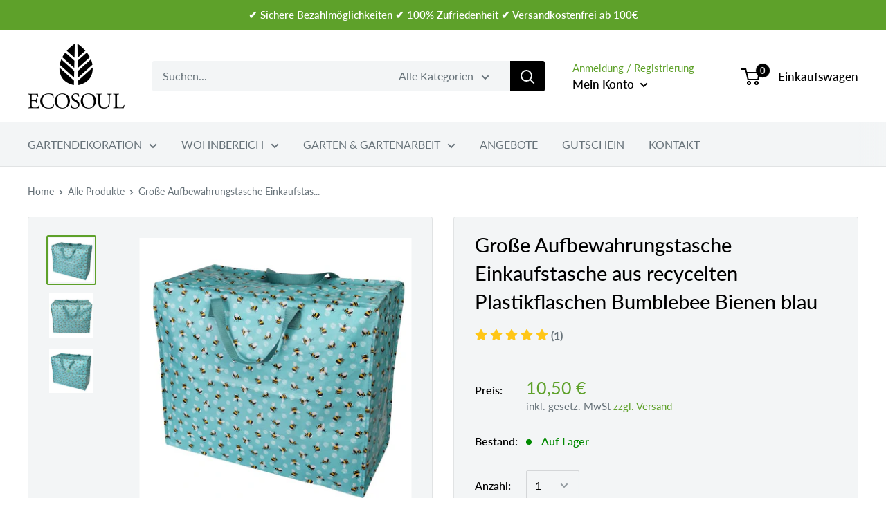

--- FILE ---
content_type: text/html; charset=utf-8
request_url: https://www.eco-soul.de/products/grosse-aufbewahrungstasche-einkaufstasche-aus-recycelten-plastikflaschen-bumblebee-bienen-blau
body_size: 74214
content:
<!doctype html>

<html class="no-js" lang="de">
  <head>
    



    <!-- Google tag (gtag.js) -->
<script async src="https://www.googletagmanager.com/gtag/js?id=G-07RP35XVJ6"></script>
<script>
  window.dataLayer = window.dataLayer || [];
  function gtag(){dataLayer.push(arguments);}
  gtag('js', new Date());

  gtag('config', 'G-07RP35XVJ6');
</script>
    
    <meta charset="utf-8">
    <meta name="viewport" content="width=device-width, initial-scale=1.0, height=device-height, minimum-scale=1.0, maximum-scale=1.0">
    <meta name="theme-color" content="#5ea12a"><title>Große Aufbewahrungstasche Einkaufstasche aus recycelten Plastikflasche
</title><meta name="description" content="Die großen, bunten und praktischen Aufbewahrungstaschen mit Reißverschluss, in wunderschönen Designs, sind ein echter Hingucker und sorgen dafür, dass Ihr Einkauf frisch und sauber bleibt. Die Taschen eignen sich auch hervorragend als Aufbewahrungstaschen für Spielzeug, Bekleidung, Weihnachtsdekoration, Bettzeug und Wä"><link rel="canonical" href="https://www.eco-soul.de/products/grosse-aufbewahrungstasche-einkaufstasche-aus-recycelten-plastikflaschen-bumblebee-bienen-blau"><link rel="shortcut icon" href="//www.eco-soul.de/cdn/shop/files/ECOSOUL-favicon_96x96.png?v=1613705614" type="image/png"><link rel="preload" as="style" href="//www.eco-soul.de/cdn/shop/t/2/assets/theme.css?v=184013074049115438771597306960">
    <link rel="preconnect" href="https://cdn.shopify.com">
    <link rel="preconnect" href="https://fonts.shopifycdn.com">
    <link rel="dns-prefetch" href="https://productreviews.shopifycdn.com">
    <link rel="dns-prefetch" href="https://ajax.googleapis.com">
    <link rel="dns-prefetch" href="https://maps.googleapis.com">
    <link rel="dns-prefetch" href="https://maps.gstatic.com">

    <meta property="og:type" content="product">
  <meta property="og:title" content="Große Aufbewahrungstasche Einkaufstasche aus recycelten Plastikflaschen Bumblebee Bienen blau"><meta property="og:image" content="http://www.eco-soul.de/cdn/shop/files/rex-london-riesentasche-bumblebee1.jpg?v=1707215403">
    <meta property="og:image:secure_url" content="https://www.eco-soul.de/cdn/shop/files/rex-london-riesentasche-bumblebee1.jpg?v=1707215403">
    <meta property="og:image:width" content="1000">
    <meta property="og:image:height" content="1000"><meta property="product:price:amount" content="10,50">
  <meta property="product:price:currency" content="EUR"><meta property="og:description" content="Die großen, bunten und praktischen Aufbewahrungstaschen mit Reißverschluss, in wunderschönen Designs, sind ein echter Hingucker und sorgen dafür, dass Ihr Einkauf frisch und sauber bleibt. Die Taschen eignen sich auch hervorragend als Aufbewahrungstaschen für Spielzeug, Bekleidung, Weihnachtsdekoration, Bettzeug und Wä"><meta property="og:url" content="https://www.eco-soul.de/products/grosse-aufbewahrungstasche-einkaufstasche-aus-recycelten-plastikflaschen-bumblebee-bienen-blau">
<meta property="og:site_name" content="ecosoul"><meta name="twitter:card" content="summary"><meta name="twitter:title" content="Große Aufbewahrungstasche Einkaufstasche aus recycelten Plastikflaschen Bumblebee Bienen blau">
  <meta name="twitter:description" content="Die großen, bunten und praktischen Aufbewahrungstaschen mit Reißverschluss, in wunderschönen Designs, sind ein echter Hingucker und sorgen dafür, dass Ihr Einkauf frisch und sauber bleibt. Die Taschen eignen sich auch hervorragend als Aufbewahrungstaschen für Spielzeug, Bekleidung, Weihnachtsdekoration, Bettzeug und Wäsche. Praktisch zum Mitnehmen auf die Reise im Auto, Zelt oder Wohnwagen. Super für Aufräumarbeiten aller Art!
Alle Taschen haben einen Reißverschluss aus Kunststoff, gewebte Tragegriffe und wurden zum Teil aus recycelten Plastikflaschen hergestellt. 
Produktmaße:
Breite: 28cm 
Länge: 55cm 
Höhe: 48cm 

Hergestellt aus 14 durchschnittlich großen recycelten Plastikflaschen. 



Reißverschluss aus Kunststoff



Griffe: Nylongewebe

 ">
  <meta name="twitter:image" content="https://www.eco-soul.de/cdn/shop/files/rex-london-riesentasche-bumblebee1_600x600_crop_center.jpg?v=1707215403">
    <link rel="preload" href="//www.eco-soul.de/cdn/fonts/lato/lato_n5.b2fec044fbe05725e71d90882e5f3b21dae2efbd.woff2" as="font" type="font/woff2" crossorigin>
<link rel="preload" href="//www.eco-soul.de/cdn/fonts/lato/lato_n4.c3b93d431f0091c8be23185e15c9d1fee1e971c5.woff2" as="font" type="font/woff2" crossorigin>
<link rel="preload" href="//www.eco-soul.de/cdn/shop/t/2/assets/font-theme-star.woff2?v=176977276741202493121597306958" as="font" type="font/woff2" crossorigin><link rel="preload" href="//www.eco-soul.de/cdn/fonts/lato/lato_i5.9501f9e8a9e09e142687495e156dec167f6a3ea3.woff2" as="font" type="font/woff2" crossorigin><link rel="preload" href="//www.eco-soul.de/cdn/fonts/lato/lato_n7.900f219bc7337bc57a7a2151983f0a4a4d9d5dcf.woff2" as="font" type="font/woff2" crossorigin><link rel="preload" href="//www.eco-soul.de/cdn/fonts/lato/lato_i4.09c847adc47c2fefc3368f2e241a3712168bc4b6.woff2" as="font" type="font/woff2" crossorigin><link rel="preload" href="//www.eco-soul.de/cdn/fonts/lato/lato_i7.16ba75868b37083a879b8dd9f2be44e067dfbf92.woff2" as="font" type="font/woff2" crossorigin><link rel="preload" href="//www.eco-soul.de/cdn/fonts/lato/lato_n6.38d0e3b23b74a60f769c51d1df73fac96c580d59.woff2" as="font" type="font/woff2" crossorigin><style>
  /* We load the font used for the integration with Shopify Reviews to load our own stars */
  @font-face {
    font-family: "font-theme-star";
    src: url(//www.eco-soul.de/cdn/shop/t/2/assets/font-theme-star.eot?v=178649971611478077551597306958);
    src: url(//www.eco-soul.de/cdn/shop/t/2/assets/font-theme-star.eot?%23iefix&v=178649971611478077551597306958) format("embedded-opentype"), url(//www.eco-soul.de/cdn/shop/t/2/assets/font-theme-star.woff2?v=176977276741202493121597306958) format("woff2"), url(//www.eco-soul.de/cdn/shop/t/2/assets/font-theme-star.ttf?v=17527569363257290761597306958) format("truetype");
    font-weight: normal;
    font-style: normal;
    font-display: fallback;
  }

  @font-face {
  font-family: Lato;
  font-weight: 500;
  font-style: normal;
  font-display: fallback;
  src: url("//www.eco-soul.de/cdn/fonts/lato/lato_n5.b2fec044fbe05725e71d90882e5f3b21dae2efbd.woff2") format("woff2"),
       url("//www.eco-soul.de/cdn/fonts/lato/lato_n5.f25a9a5c73ff9372e69074488f99e8ac702b5447.woff") format("woff");
}

  @font-face {
  font-family: Lato;
  font-weight: 400;
  font-style: normal;
  font-display: fallback;
  src: url("//www.eco-soul.de/cdn/fonts/lato/lato_n4.c3b93d431f0091c8be23185e15c9d1fee1e971c5.woff2") format("woff2"),
       url("//www.eco-soul.de/cdn/fonts/lato/lato_n4.d5c00c781efb195594fd2fd4ad04f7882949e327.woff") format("woff");
}

@font-face {
  font-family: Lato;
  font-weight: 600;
  font-style: normal;
  font-display: fallback;
  src: url("//www.eco-soul.de/cdn/fonts/lato/lato_n6.38d0e3b23b74a60f769c51d1df73fac96c580d59.woff2") format("woff2"),
       url("//www.eco-soul.de/cdn/fonts/lato/lato_n6.3365366161bdcc36a3f97cfbb23954d8c4bf4079.woff") format("woff");
}

@font-face {
  font-family: Lato;
  font-weight: 500;
  font-style: italic;
  font-display: fallback;
  src: url("//www.eco-soul.de/cdn/fonts/lato/lato_i5.9501f9e8a9e09e142687495e156dec167f6a3ea3.woff2") format("woff2"),
       url("//www.eco-soul.de/cdn/fonts/lato/lato_i5.eca6cbf1aa9c70cc6dbfed0353a2f57e5065c864.woff") format("woff");
}


  @font-face {
  font-family: Lato;
  font-weight: 700;
  font-style: normal;
  font-display: fallback;
  src: url("//www.eco-soul.de/cdn/fonts/lato/lato_n7.900f219bc7337bc57a7a2151983f0a4a4d9d5dcf.woff2") format("woff2"),
       url("//www.eco-soul.de/cdn/fonts/lato/lato_n7.a55c60751adcc35be7c4f8a0313f9698598612ee.woff") format("woff");
}

  @font-face {
  font-family: Lato;
  font-weight: 400;
  font-style: italic;
  font-display: fallback;
  src: url("//www.eco-soul.de/cdn/fonts/lato/lato_i4.09c847adc47c2fefc3368f2e241a3712168bc4b6.woff2") format("woff2"),
       url("//www.eco-soul.de/cdn/fonts/lato/lato_i4.3c7d9eb6c1b0a2bf62d892c3ee4582b016d0f30c.woff") format("woff");
}

  @font-face {
  font-family: Lato;
  font-weight: 700;
  font-style: italic;
  font-display: fallback;
  src: url("//www.eco-soul.de/cdn/fonts/lato/lato_i7.16ba75868b37083a879b8dd9f2be44e067dfbf92.woff2") format("woff2"),
       url("//www.eco-soul.de/cdn/fonts/lato/lato_i7.4c07c2b3b7e64ab516aa2f2081d2bb0366b9dce8.woff") format("woff");
}


  :root {
    --default-text-font-size : 15px;
    --base-text-font-size    : 16px;
    --heading-font-family    : Lato, sans-serif;
    --heading-font-weight    : 500;
    --heading-font-style     : normal;
    --text-font-family       : Lato, sans-serif;
    --text-font-weight       : 400;
    --text-font-style        : normal;
    --text-font-bolder-weight: 600;
    --text-link-decoration   : underline;

    --text-color               : #677279;
    --text-color-rgb           : 103, 114, 121;
    --heading-color            : #000000;
    --border-color             : #e1e3e4;
    --border-color-rgb         : 225, 227, 228;
    --form-border-color        : #d4d6d8;
    --accent-color             : #5ea12a;
    --accent-color-rgb         : 94, 161, 42;
    --link-color               : #000000;
    --link-color-hover         : #000000;
    --background               : #ffffff;
    --secondary-background     : #f3f5f6;
    --secondary-background-rgb : 243, 245, 246;
    --accent-background        : rgba(94, 161, 42, 0.08);

    --error-color       : #ff0000;
    --error-background  : rgba(255, 0, 0, 0.07);
    --success-color     : #00aa00;
    --success-background: rgba(0, 170, 0, 0.11);

    --primary-button-background      : #5ea12a;
    --primary-button-background-rgb  : 94, 161, 42;
    --primary-button-text-color      : #ffffff;
    --secondary-button-background    : #5ea12a;
    --secondary-button-background-rgb: 94, 161, 42;
    --secondary-button-text-color    : #ffffff;

    --header-background      : #ffffff;
    --header-text-color      : #000000;
    --header-light-text-color: #5ea12a;
    --header-border-color    : rgba(94, 161, 42, 0.3);
    --header-accent-color    : #000000;

    --flickity-arrow-color: #abb1b4;--product-on-sale-accent           : #5ea12a;
    --product-on-sale-accent-rgb       : 94, 161, 42;
    --product-on-sale-color            : #ffffff;
    --product-in-stock-color           : #008a00;
    --product-low-stock-color          : #c80000;
    --product-sold-out-color           : #8a9297;
    --product-custom-label-1-background: #008a00;
    --product-custom-label-1-color     : #ffffff;
    --product-custom-label-2-background: #00a500;
    --product-custom-label-2-color     : #ffffff;
    --product-review-star-color        : #ffbd00;

    --mobile-container-gutter : 20px;
    --desktop-container-gutter: 40px;
  }
</style>

<script>
  // IE11 does not have support for CSS variables, so we have to polyfill them
  if (!(((window || {}).CSS || {}).supports && window.CSS.supports('(--a: 0)'))) {
    const script = document.createElement('script');
    script.type = 'text/javascript';
    script.src = 'https://cdn.jsdelivr.net/npm/css-vars-ponyfill@2';
    script.onload = function() {
      cssVars({});
    };

    document.getElementsByTagName('head')[0].appendChild(script);
  }
</script>

    <!-- "snippets/buddha-megamenu-before.liquid" was not rendered, the associated app was uninstalled -->
  <!-- "snippets/buddha-megamenu.liquid" was not rendered, the associated app was uninstalled -->
  <script>window.performance && window.performance.mark && window.performance.mark('shopify.content_for_header.start');</script><meta name="google-site-verification" content="dwNwEt0saGGXGDdLfRvJ1yfAjnrMb51Hd0sp69aZ4ko">
<meta name="google-site-verification" content="sz314SnmTEDj2RfDG1bO-E20B_Qzr72lqqz2insG9BU">
<meta id="shopify-digital-wallet" name="shopify-digital-wallet" content="/45271842973/digital_wallets/dialog">
<meta name="shopify-checkout-api-token" content="8fd272d77d9efa36a5f63abe48f2235e">
<meta id="in-context-paypal-metadata" data-shop-id="45271842973" data-venmo-supported="false" data-environment="production" data-locale="de_DE" data-paypal-v4="true" data-currency="EUR">
<link rel="alternate" type="application/json+oembed" href="https://www.eco-soul.de/products/grosse-aufbewahrungstasche-einkaufstasche-aus-recycelten-plastikflaschen-bumblebee-bienen-blau.oembed">
<script async="async" src="/checkouts/internal/preloads.js?locale=de-DE"></script>
<link rel="preconnect" href="https://shop.app" crossorigin="anonymous">
<script async="async" src="https://shop.app/checkouts/internal/preloads.js?locale=de-DE&shop_id=45271842973" crossorigin="anonymous"></script>
<script id="apple-pay-shop-capabilities" type="application/json">{"shopId":45271842973,"countryCode":"DE","currencyCode":"EUR","merchantCapabilities":["supports3DS"],"merchantId":"gid:\/\/shopify\/Shop\/45271842973","merchantName":"ecosoul","requiredBillingContactFields":["postalAddress","email"],"requiredShippingContactFields":["postalAddress","email"],"shippingType":"shipping","supportedNetworks":["visa","maestro","masterCard","amex"],"total":{"type":"pending","label":"ecosoul","amount":"1.00"},"shopifyPaymentsEnabled":true,"supportsSubscriptions":true}</script>
<script id="shopify-features" type="application/json">{"accessToken":"8fd272d77d9efa36a5f63abe48f2235e","betas":["rich-media-storefront-analytics"],"domain":"www.eco-soul.de","predictiveSearch":true,"shopId":45271842973,"locale":"de"}</script>
<script>var Shopify = Shopify || {};
Shopify.shop = "ecosoul2015.myshopify.com";
Shopify.locale = "de";
Shopify.currency = {"active":"EUR","rate":"1.0"};
Shopify.country = "DE";
Shopify.theme = {"name":"Warehouse","id":108188172445,"schema_name":"Warehouse","schema_version":"1.9.21","theme_store_id":871,"role":"main"};
Shopify.theme.handle = "null";
Shopify.theme.style = {"id":null,"handle":null};
Shopify.cdnHost = "www.eco-soul.de/cdn";
Shopify.routes = Shopify.routes || {};
Shopify.routes.root = "/";</script>
<script type="module">!function(o){(o.Shopify=o.Shopify||{}).modules=!0}(window);</script>
<script>!function(o){function n(){var o=[];function n(){o.push(Array.prototype.slice.apply(arguments))}return n.q=o,n}var t=o.Shopify=o.Shopify||{};t.loadFeatures=n(),t.autoloadFeatures=n()}(window);</script>
<script>
  window.ShopifyPay = window.ShopifyPay || {};
  window.ShopifyPay.apiHost = "shop.app\/pay";
  window.ShopifyPay.redirectState = null;
</script>
<script id="shop-js-analytics" type="application/json">{"pageType":"product"}</script>
<script defer="defer" async type="module" src="//www.eco-soul.de/cdn/shopifycloud/shop-js/modules/v2/client.init-shop-cart-sync_e98Ab_XN.de.esm.js"></script>
<script defer="defer" async type="module" src="//www.eco-soul.de/cdn/shopifycloud/shop-js/modules/v2/chunk.common_Pcw9EP95.esm.js"></script>
<script defer="defer" async type="module" src="//www.eco-soul.de/cdn/shopifycloud/shop-js/modules/v2/chunk.modal_CzmY4ZhL.esm.js"></script>
<script type="module">
  await import("//www.eco-soul.de/cdn/shopifycloud/shop-js/modules/v2/client.init-shop-cart-sync_e98Ab_XN.de.esm.js");
await import("//www.eco-soul.de/cdn/shopifycloud/shop-js/modules/v2/chunk.common_Pcw9EP95.esm.js");
await import("//www.eco-soul.de/cdn/shopifycloud/shop-js/modules/v2/chunk.modal_CzmY4ZhL.esm.js");

  window.Shopify.SignInWithShop?.initShopCartSync?.({"fedCMEnabled":true,"windoidEnabled":true});

</script>
<script>
  window.Shopify = window.Shopify || {};
  if (!window.Shopify.featureAssets) window.Shopify.featureAssets = {};
  window.Shopify.featureAssets['shop-js'] = {"shop-cart-sync":["modules/v2/client.shop-cart-sync_DazCVyJ3.de.esm.js","modules/v2/chunk.common_Pcw9EP95.esm.js","modules/v2/chunk.modal_CzmY4ZhL.esm.js"],"init-fed-cm":["modules/v2/client.init-fed-cm_D0AulfmK.de.esm.js","modules/v2/chunk.common_Pcw9EP95.esm.js","modules/v2/chunk.modal_CzmY4ZhL.esm.js"],"shop-cash-offers":["modules/v2/client.shop-cash-offers_BISyWFEA.de.esm.js","modules/v2/chunk.common_Pcw9EP95.esm.js","modules/v2/chunk.modal_CzmY4ZhL.esm.js"],"shop-login-button":["modules/v2/client.shop-login-button_D_c1vx_E.de.esm.js","modules/v2/chunk.common_Pcw9EP95.esm.js","modules/v2/chunk.modal_CzmY4ZhL.esm.js"],"pay-button":["modules/v2/client.pay-button_CHADzJ4g.de.esm.js","modules/v2/chunk.common_Pcw9EP95.esm.js","modules/v2/chunk.modal_CzmY4ZhL.esm.js"],"shop-button":["modules/v2/client.shop-button_CQnD2U3v.de.esm.js","modules/v2/chunk.common_Pcw9EP95.esm.js","modules/v2/chunk.modal_CzmY4ZhL.esm.js"],"avatar":["modules/v2/client.avatar_BTnouDA3.de.esm.js"],"init-windoid":["modules/v2/client.init-windoid_CmA0-hrC.de.esm.js","modules/v2/chunk.common_Pcw9EP95.esm.js","modules/v2/chunk.modal_CzmY4ZhL.esm.js"],"init-shop-for-new-customer-accounts":["modules/v2/client.init-shop-for-new-customer-accounts_BCzC_Mib.de.esm.js","modules/v2/client.shop-login-button_D_c1vx_E.de.esm.js","modules/v2/chunk.common_Pcw9EP95.esm.js","modules/v2/chunk.modal_CzmY4ZhL.esm.js"],"init-shop-email-lookup-coordinator":["modules/v2/client.init-shop-email-lookup-coordinator_DYzOit4u.de.esm.js","modules/v2/chunk.common_Pcw9EP95.esm.js","modules/v2/chunk.modal_CzmY4ZhL.esm.js"],"init-shop-cart-sync":["modules/v2/client.init-shop-cart-sync_e98Ab_XN.de.esm.js","modules/v2/chunk.common_Pcw9EP95.esm.js","modules/v2/chunk.modal_CzmY4ZhL.esm.js"],"shop-toast-manager":["modules/v2/client.shop-toast-manager_Bc-1elH8.de.esm.js","modules/v2/chunk.common_Pcw9EP95.esm.js","modules/v2/chunk.modal_CzmY4ZhL.esm.js"],"init-customer-accounts":["modules/v2/client.init-customer-accounts_CqlRHmZs.de.esm.js","modules/v2/client.shop-login-button_D_c1vx_E.de.esm.js","modules/v2/chunk.common_Pcw9EP95.esm.js","modules/v2/chunk.modal_CzmY4ZhL.esm.js"],"init-customer-accounts-sign-up":["modules/v2/client.init-customer-accounts-sign-up_DZmBw6yB.de.esm.js","modules/v2/client.shop-login-button_D_c1vx_E.de.esm.js","modules/v2/chunk.common_Pcw9EP95.esm.js","modules/v2/chunk.modal_CzmY4ZhL.esm.js"],"shop-follow-button":["modules/v2/client.shop-follow-button_Cx-w7rSq.de.esm.js","modules/v2/chunk.common_Pcw9EP95.esm.js","modules/v2/chunk.modal_CzmY4ZhL.esm.js"],"checkout-modal":["modules/v2/client.checkout-modal_Djjmh8qM.de.esm.js","modules/v2/chunk.common_Pcw9EP95.esm.js","modules/v2/chunk.modal_CzmY4ZhL.esm.js"],"shop-login":["modules/v2/client.shop-login_DMZMgoZf.de.esm.js","modules/v2/chunk.common_Pcw9EP95.esm.js","modules/v2/chunk.modal_CzmY4ZhL.esm.js"],"lead-capture":["modules/v2/client.lead-capture_SqejaEd8.de.esm.js","modules/v2/chunk.common_Pcw9EP95.esm.js","modules/v2/chunk.modal_CzmY4ZhL.esm.js"],"payment-terms":["modules/v2/client.payment-terms_DUeEqFTJ.de.esm.js","modules/v2/chunk.common_Pcw9EP95.esm.js","modules/v2/chunk.modal_CzmY4ZhL.esm.js"]};
</script>
<script>(function() {
  var isLoaded = false;
  function asyncLoad() {
    if (isLoaded) return;
    isLoaded = true;
    var urls = ["https:\/\/cdn.opinew.com\/js\/opinew-active.js?shop=ecosoul2015.myshopify.com"];
    for (var i = 0; i < urls.length; i++) {
      var s = document.createElement('script');
      s.type = 'text/javascript';
      s.async = true;
      s.src = urls[i];
      var x = document.getElementsByTagName('script')[0];
      x.parentNode.insertBefore(s, x);
    }
  };
  if(window.attachEvent) {
    window.attachEvent('onload', asyncLoad);
  } else {
    window.addEventListener('load', asyncLoad, false);
  }
})();</script>
<script id="__st">var __st={"a":45271842973,"offset":3600,"reqid":"79093100-3c35-4b3e-ad02-ec07fd8b742a-1769059891","pageurl":"www.eco-soul.de\/products\/grosse-aufbewahrungstasche-einkaufstasche-aus-recycelten-plastikflaschen-bumblebee-bienen-blau","u":"d6bf6bfb1043","p":"product","rtyp":"product","rid":8596817576204};</script>
<script>window.ShopifyPaypalV4VisibilityTracking = true;</script>
<script id="captcha-bootstrap">!function(){'use strict';const t='contact',e='account',n='new_comment',o=[[t,t],['blogs',n],['comments',n],[t,'customer']],c=[[e,'customer_login'],[e,'guest_login'],[e,'recover_customer_password'],[e,'create_customer']],r=t=>t.map((([t,e])=>`form[action*='/${t}']:not([data-nocaptcha='true']) input[name='form_type'][value='${e}']`)).join(','),a=t=>()=>t?[...document.querySelectorAll(t)].map((t=>t.form)):[];function s(){const t=[...o],e=r(t);return a(e)}const i='password',u='form_key',d=['recaptcha-v3-token','g-recaptcha-response','h-captcha-response',i],f=()=>{try{return window.sessionStorage}catch{return}},m='__shopify_v',_=t=>t.elements[u];function p(t,e,n=!1){try{const o=window.sessionStorage,c=JSON.parse(o.getItem(e)),{data:r}=function(t){const{data:e,action:n}=t;return t[m]||n?{data:e,action:n}:{data:t,action:n}}(c);for(const[e,n]of Object.entries(r))t.elements[e]&&(t.elements[e].value=n);n&&o.removeItem(e)}catch(o){console.error('form repopulation failed',{error:o})}}const l='form_type',E='cptcha';function T(t){t.dataset[E]=!0}const w=window,h=w.document,L='Shopify',v='ce_forms',y='captcha';let A=!1;((t,e)=>{const n=(g='f06e6c50-85a8-45c8-87d0-21a2b65856fe',I='https://cdn.shopify.com/shopifycloud/storefront-forms-hcaptcha/ce_storefront_forms_captcha_hcaptcha.v1.5.2.iife.js',D={infoText:'Durch hCaptcha geschützt',privacyText:'Datenschutz',termsText:'Allgemeine Geschäftsbedingungen'},(t,e,n)=>{const o=w[L][v],c=o.bindForm;if(c)return c(t,g,e,D).then(n);var r;o.q.push([[t,g,e,D],n]),r=I,A||(h.body.append(Object.assign(h.createElement('script'),{id:'captcha-provider',async:!0,src:r})),A=!0)});var g,I,D;w[L]=w[L]||{},w[L][v]=w[L][v]||{},w[L][v].q=[],w[L][y]=w[L][y]||{},w[L][y].protect=function(t,e){n(t,void 0,e),T(t)},Object.freeze(w[L][y]),function(t,e,n,w,h,L){const[v,y,A,g]=function(t,e,n){const i=e?o:[],u=t?c:[],d=[...i,...u],f=r(d),m=r(i),_=r(d.filter((([t,e])=>n.includes(e))));return[a(f),a(m),a(_),s()]}(w,h,L),I=t=>{const e=t.target;return e instanceof HTMLFormElement?e:e&&e.form},D=t=>v().includes(t);t.addEventListener('submit',(t=>{const e=I(t);if(!e)return;const n=D(e)&&!e.dataset.hcaptchaBound&&!e.dataset.recaptchaBound,o=_(e),c=g().includes(e)&&(!o||!o.value);(n||c)&&t.preventDefault(),c&&!n&&(function(t){try{if(!f())return;!function(t){const e=f();if(!e)return;const n=_(t);if(!n)return;const o=n.value;o&&e.removeItem(o)}(t);const e=Array.from(Array(32),(()=>Math.random().toString(36)[2])).join('');!function(t,e){_(t)||t.append(Object.assign(document.createElement('input'),{type:'hidden',name:u})),t.elements[u].value=e}(t,e),function(t,e){const n=f();if(!n)return;const o=[...t.querySelectorAll(`input[type='${i}']`)].map((({name:t})=>t)),c=[...d,...o],r={};for(const[a,s]of new FormData(t).entries())c.includes(a)||(r[a]=s);n.setItem(e,JSON.stringify({[m]:1,action:t.action,data:r}))}(t,e)}catch(e){console.error('failed to persist form',e)}}(e),e.submit())}));const S=(t,e)=>{t&&!t.dataset[E]&&(n(t,e.some((e=>e===t))),T(t))};for(const o of['focusin','change'])t.addEventListener(o,(t=>{const e=I(t);D(e)&&S(e,y())}));const B=e.get('form_key'),M=e.get(l),P=B&&M;t.addEventListener('DOMContentLoaded',(()=>{const t=y();if(P)for(const e of t)e.elements[l].value===M&&p(e,B);[...new Set([...A(),...v().filter((t=>'true'===t.dataset.shopifyCaptcha))])].forEach((e=>S(e,t)))}))}(h,new URLSearchParams(w.location.search),n,t,e,['guest_login'])})(!0,!1)}();</script>
<script integrity="sha256-4kQ18oKyAcykRKYeNunJcIwy7WH5gtpwJnB7kiuLZ1E=" data-source-attribution="shopify.loadfeatures" defer="defer" src="//www.eco-soul.de/cdn/shopifycloud/storefront/assets/storefront/load_feature-a0a9edcb.js" crossorigin="anonymous"></script>
<script crossorigin="anonymous" defer="defer" src="//www.eco-soul.de/cdn/shopifycloud/storefront/assets/shopify_pay/storefront-65b4c6d7.js?v=20250812"></script>
<script data-source-attribution="shopify.dynamic_checkout.dynamic.init">var Shopify=Shopify||{};Shopify.PaymentButton=Shopify.PaymentButton||{isStorefrontPortableWallets:!0,init:function(){window.Shopify.PaymentButton.init=function(){};var t=document.createElement("script");t.src="https://www.eco-soul.de/cdn/shopifycloud/portable-wallets/latest/portable-wallets.de.js",t.type="module",document.head.appendChild(t)}};
</script>
<script data-source-attribution="shopify.dynamic_checkout.buyer_consent">
  function portableWalletsHideBuyerConsent(e){var t=document.getElementById("shopify-buyer-consent"),n=document.getElementById("shopify-subscription-policy-button");t&&n&&(t.classList.add("hidden"),t.setAttribute("aria-hidden","true"),n.removeEventListener("click",e))}function portableWalletsShowBuyerConsent(e){var t=document.getElementById("shopify-buyer-consent"),n=document.getElementById("shopify-subscription-policy-button");t&&n&&(t.classList.remove("hidden"),t.removeAttribute("aria-hidden"),n.addEventListener("click",e))}window.Shopify?.PaymentButton&&(window.Shopify.PaymentButton.hideBuyerConsent=portableWalletsHideBuyerConsent,window.Shopify.PaymentButton.showBuyerConsent=portableWalletsShowBuyerConsent);
</script>
<script data-source-attribution="shopify.dynamic_checkout.cart.bootstrap">document.addEventListener("DOMContentLoaded",(function(){function t(){return document.querySelector("shopify-accelerated-checkout-cart, shopify-accelerated-checkout")}if(t())Shopify.PaymentButton.init();else{new MutationObserver((function(e,n){t()&&(Shopify.PaymentButton.init(),n.disconnect())})).observe(document.body,{childList:!0,subtree:!0})}}));
</script>
<link id="shopify-accelerated-checkout-styles" rel="stylesheet" media="screen" href="https://www.eco-soul.de/cdn/shopifycloud/portable-wallets/latest/accelerated-checkout-backwards-compat.css" crossorigin="anonymous">
<style id="shopify-accelerated-checkout-cart">
        #shopify-buyer-consent {
  margin-top: 1em;
  display: inline-block;
  width: 100%;
}

#shopify-buyer-consent.hidden {
  display: none;
}

#shopify-subscription-policy-button {
  background: none;
  border: none;
  padding: 0;
  text-decoration: underline;
  font-size: inherit;
  cursor: pointer;
}

#shopify-subscription-policy-button::before {
  box-shadow: none;
}

      </style>

<script>window.performance && window.performance.mark && window.performance.mark('shopify.content_for_header.end');</script>

    <link rel="stylesheet" href="//www.eco-soul.de/cdn/shop/t/2/assets/theme.css?v=184013074049115438771597306960">

    
  <script type="application/ld+json">
  {
    "@context": "http://schema.org",
    "@type": "Product",
    "offers": [{
          "@type": "Offer",
          "name": "Default Title",
          "availability":"https://schema.org/InStock",
          "price": 10.5,
          "priceCurrency": "EUR",
          "priceValidUntil": "2026-02-01","sku": "17029608","url": "/products/grosse-aufbewahrungstasche-einkaufstasche-aus-recycelten-plastikflaschen-bumblebee-bienen-blau/products/grosse-aufbewahrungstasche-einkaufstasche-aus-recycelten-plastikflaschen-bumblebee-bienen-blau?variant=45078196191500"
        }
],
      "gtin13": "5027455438665",
      "productId": "5027455438665",
    "brand": {
      "name": "ecosoul"
    },
    "name": "Große Aufbewahrungstasche Einkaufstasche aus recycelten Plastikflaschen Bumblebee Bienen blau",
    "description": "Die großen, bunten und praktischen Aufbewahrungstaschen mit Reißverschluss, in wunderschönen Designs, sind ein echter Hingucker und sorgen dafür, dass Ihr Einkauf frisch und sauber bleibt. Die Taschen eignen sich auch hervorragend als Aufbewahrungstaschen für Spielzeug, Bekleidung, Weihnachtsdekoration, Bettzeug und Wäsche. Praktisch zum Mitnehmen auf die Reise im Auto, Zelt oder Wohnwagen. Super für Aufräumarbeiten aller Art!\nAlle Taschen haben einen Reißverschluss aus Kunststoff, gewebte Tragegriffe und wurden zum Teil aus recycelten Plastikflaschen hergestellt. \nProduktmaße:\nBreite: 28cm \nLänge: 55cm \nHöhe: 48cm \n\nHergestellt aus 14 durchschnittlich großen recycelten Plastikflaschen. \n\n\n\nReißverschluss aus Kunststoff\n\n\n\nGriffe: Nylongewebe\n\n ",
    "category": "Einkaufstaschen",
    "url": "/products/grosse-aufbewahrungstasche-einkaufstasche-aus-recycelten-plastikflaschen-bumblebee-bienen-blau/products/grosse-aufbewahrungstasche-einkaufstasche-aus-recycelten-plastikflaschen-bumblebee-bienen-blau",
    "sku": "17029608",
    "image": {
      "@type": "ImageObject",
      "url": "https://www.eco-soul.de/cdn/shop/files/rex-london-riesentasche-bumblebee1_1024x.jpg?v=1707215403",
      "image": "https://www.eco-soul.de/cdn/shop/files/rex-london-riesentasche-bumblebee1_1024x.jpg?v=1707215403",
      "name": "Große Aufbewahrungstasche Einkaufstasche aus recycelten Plastikflaschen Bumblebee Bienen blau",
      "width": "1024",
      "height": "1024"
    }
  }
  </script>



  <script type="application/ld+json">
  {
    "@context": "http://schema.org",
    "@type": "BreadcrumbList",
  "itemListElement": [{
      "@type": "ListItem",
      "position": 1,
      "name": "Home",
      "item": "https://www.eco-soul.de"
    },{
          "@type": "ListItem",
          "position": 2,
          "name": "Große Aufbewahrungstasche Einkaufstasche aus recycelten Plastikflaschen Bumblebee Bienen blau",
          "item": "https://www.eco-soul.de/products/grosse-aufbewahrungstasche-einkaufstasche-aus-recycelten-plastikflaschen-bumblebee-bienen-blau"
        }]
  }
  </script>


    <script>
      // This allows to expose several variables to the global scope, to be used in scripts
      window.theme = {
        pageType: "product",
        cartCount: 0,
        moneyFormat: "{{amount_with_comma_separator}} €",
        moneyWithCurrencyFormat: "{{amount_with_comma_separator}} €",
        showDiscount: false,
        discountMode: "saving",
        searchMode: "product,article",
        cartType: "page"
      };

      window.routes = {
        rootUrl: "\/",
        cartUrl: "\/cart",
        cartAddUrl: "\/cart\/add",
        cartChangeUrl: "\/cart\/change",
        searchUrl: "\/search",
        productRecommendationsUrl: "\/recommendations\/products"
      };

      window.languages = {
        collectionOnSaleLabel: "{{savings}} sparen",
        productFormUnavailable: "Nicht verfügbar",
        productFormAddToCart: "In den Warenkorb legen",
        productFormSoldOut: "Ausverkauft",
        shippingEstimatorNoResults: "Für Ihre Adresse konnte kein Versand gefunden werden.",
        shippingEstimatorOneResult: "Es gibt eine Versandkostenpauschale für Ihre Adresse:",
        shippingEstimatorMultipleResults: "Es gibt {{count}} Versandkosten für Ihre Adresse:\n",
        shippingEstimatorErrors: "Es gibt einige Fehler:"
      };

      window.lazySizesConfig = {
        loadHidden: false,
        hFac: 0.8,
        expFactor: 3,
        customMedia: {
          '--phone': '(max-width: 640px)',
          '--tablet': '(min-width: 641px) and (max-width: 1023px)',
          '--lap': '(min-width: 1024px)'
        }
      };

      document.documentElement.className = document.documentElement.className.replace('no-js', 'js');
    </script><script src="//polyfill-fastly.net/v3/polyfill.min.js?unknown=polyfill&features=fetch,Element.prototype.closest,Element.prototype.matches,Element.prototype.remove,Element.prototype.classList,Array.prototype.includes,Array.prototype.fill,String.prototype.includes,String.prototype.padStart,Object.assign,CustomEvent,Intl,URL,DOMTokenList,IntersectionObserver,IntersectionObserverEntry" defer></script>
    <script src="//www.eco-soul.de/cdn/shop/t/2/assets/theme.min.js?v=68157959072240407791597306961" defer></script>
    <script src="//www.eco-soul.de/cdn/shop/t/2/assets/custom.js?v=90373254691674712701597306957" defer></script><script>
        (function () {
          window.onpageshow = function() {
            // We force re-freshing the cart content onpageshow, as most browsers will serve a cache copy when hitting the
            // back button, which cause staled data
            document.documentElement.dispatchEvent(new CustomEvent('cart:refresh', {
              bubbles: true,
              detail: {scrollToTop: false}
            }));
          };
        })();
      </script><link rel="preload" href="https://cdn.opinew.com/styles/opw-icons/style.css" as="style" onload="this.onload=null;this.rel='stylesheet'">
    <noscript><link rel="stylesheet" href="https://cdn.opinew.com/styles/opw-icons/style.css"></noscript>
<style id='opinew_product_plugin_css'>
    .opinew-stars-plugin-product .opinew-star-plugin-inside .stars-color, 
    .opinew-stars-plugin-product .stars-color, 
    .stars-color {
        color:#FFC617 !important;
    }
    .opinew-stars-plugin-link {
        cursor: pointer;
    }
    
    .opw-widget-wrapper-default {
        max-width: 1200px;
        margin: 0 auto;
    }
    
            #opinew-stars-plugin-product {
                text-align:left;
            }
            
            .opinew-stars-plugin-product-list {
                text-align:left;
            }
            
        .opinew-list-stars-disable {
            display:none;
        }
        .opinew-product-page-stars-disable {
            display:none;
        }
         .opinew-star-plugin-inside i.opw-noci:empty{display:inherit!important}#opinew_all_reviews_plugin_app:empty,#opinew_badge_plugin_app:empty,#opinew_carousel_plugin_app:empty,#opinew_product_floating_widget:empty,#opinew_product_plugin_app:empty,#opinew_review_request_app:empty,.opinew-all-reviews-plugin-dynamic:empty,.opinew-badge-plugin-dynamic:empty,.opinew-carousel-plugin-dynamic:empty,.opinew-product-plugin-dynamic:empty,.opinew-review-request-dynamic:empty,.opw-dynamic-stars-collection:empty,.opw-dynamic-stars:empty{display:block!important} </style>
<meta id='opinew_config_container'  data-opwconfig='{&quot;server_url&quot;: &quot;https://api.opinew.com&quot;, &quot;shop&quot;: {&quot;id&quot;: 26841, &quot;name&quot;: &quot;ecosoul&quot;, &quot;public_api_key&quot;: &quot;LIVJVRZADCHY2AEX8PZL&quot;, &quot;logo_url&quot;: null}, &quot;permissions&quot;: {&quot;no_branding&quot;: true, &quot;up_to3_photos&quot;: true, &quot;up_to5_photos&quot;: false, &quot;q_and_a&quot;: true, &quot;video_reviews&quot;: true, &quot;optimised_images&quot;: true, &quot;link_shops_single&quot;: false, &quot;link_shops_double&quot;: false, &quot;link_shops_unlimited&quot;: false, &quot;bazaarvoice_integration&quot;: false}, &quot;review_publishing&quot;: &quot;email&quot;, &quot;badge_shop_reviews_link&quot;: &quot;http://api.opinew.com/shop-reviews/26841&quot;, &quot;stars_color_product_and_collections&quot;: &quot;#FFC617&quot;, &quot;theme_transparent_color&quot;: &quot;initial&quot;, &quot;navbar_color&quot;: &quot;#5EA12AFF&quot;, &quot;questions_and_answers_active&quot;: false, &quot;number_reviews_per_page&quot;: 8, &quot;show_customer_images_section&quot;: true, &quot;display_stars_if_no_reviews&quot;: false, &quot;stars_alignment_product_page&quot;: &quot;left&quot;, &quot;stars_alignment_product_page_mobile&quot;: &quot;center&quot;, &quot;stars_alignment_collections&quot;: &quot;left&quot;, &quot;stars_alignment_collections_mobile&quot;: &quot;center&quot;, &quot;badge_stars_color&quot;: &quot;#ffc617&quot;, &quot;badge_border_color&quot;: &quot;#E1E3E4FF&quot;, &quot;badge_background_color&quot;: &quot;#FFFFFF00&quot;, &quot;badge_text_color&quot;: &quot;#000000FF&quot;, &quot;badge_secondary_text_color&quot;: &quot;#677279FF&quot;, &quot;carousel_theme_style&quot;: &quot;card&quot;, &quot;carousel_stars_color&quot;: &quot;#FFC617&quot;, &quot;carousel_border_color&quot;: &quot;#c5c5c5&quot;, &quot;carousel_background_color&quot;: &quot;#ffffff00&quot;, &quot;carousel_controls_color&quot;: &quot;#5a5a5a&quot;, &quot;carousel_verified_badge_color&quot;: &quot;#38c172&quot;, &quot;carousel_text_color&quot;: &quot;#3d4852&quot;, &quot;carousel_secondary_text_color&quot;: &quot;#606f7b&quot;, &quot;carousel_product_name_color&quot;: &quot;#3d4852&quot;, &quot;carousel_widget_show_dates&quot;: true, &quot;carousel_border_active&quot;: false, &quot;carousel_auto_scroll&quot;: false, &quot;carousel_show_product_name&quot;: false, &quot;carousel_featured_reviews&quot;: [], &quot;display_widget_if_no_reviews&quot;: true, &quot;show_country_and_foreign_reviews&quot;: false, &quot;show_full_customer_names&quot;: false, &quot;custom_header_url&quot;: null, &quot;custom_card_url&quot;: null, &quot;custom_gallery_url&quot;: null, &quot;default_sorting&quot;: &quot;recent&quot;, &quot;enable_widget_review_search&quot;: false, &quot;center_stars_mobile&quot;: false, &quot;center_stars_mobile_breakpoint&quot;: &quot;1000px&quot;, &quot;ab_test_active&quot;: null, &quot;request_form_stars_color&quot;: &quot;#FFC617&quot;, &quot;request_form_image_url&quot;: null, &quot;request_form_custom_css&quot;: null, &quot;request_form_show_ratings&quot;: null, &quot;request_form_display_shop_logo&quot;: null, &quot;request_form_display_product_image&quot;: null, &quot;request_form_progress_type&quot;: null, &quot;request_form_btn_color&quot;: &quot;#2f70ee&quot;, &quot;request_form_progress_bar_color&quot;: &quot;#2f70ee&quot;, &quot;request_form_background_color&quot;: &quot;#DCEBFC&quot;, &quot;request_form_card_background&quot;: &quot;#FFFFFF&quot;, &quot;can_display_photos&quot;: true, &quot;background_color&quot;: &quot;#FFFFFF00&quot;, &quot;buttons_color&quot;: &quot;#E1E3E4FF&quot;, &quot;display_floating_widget&quot;: false, &quot;display_review_source&quot;: false, &quot;new_widget_version&quot;: false, &quot;shop_widgets_updated&quot;: true, &quot;stars_color&quot;: &quot;#FFC617&quot;, &quot;widget_top_section_style&quot;: &quot;default&quot;, &quot;widget_theme_style&quot;: &quot;card&quot;, &quot;reviews_card_border_color&quot;: &quot;#E1E3E4FF&quot;, &quot;reviews_card_border_active&quot;: true, &quot;star_bars_width&quot;: &quot;300px&quot;, &quot;star_bars_width_auto&quot;: true, &quot;number_review_columns&quot;: 2, &quot;preferred_language&quot;: &quot;de&quot;, &quot;preferred_date_format&quot;: &quot;dd/MM/yyyy&quot;, &quot;text_color&quot;: &quot;#677279FF&quot;, &quot;secondary_text_color&quot;: &quot;#677279FF&quot;, &quot;floating_widget_button_background_color&quot;: &quot;#000000&quot;, &quot;floating_widget_button_text_color&quot;: &quot;#ffffff&quot;, &quot;floating_widget_button_position&quot;: &quot;left&quot;, &quot;navbar_text_color&quot;: &quot;#677279FF&quot;, &quot;pagination_color&quot;: &quot;#000000FF&quot;, &quot;verified_badge_color&quot;: &quot;#5EA12AFF&quot;, &quot;widget_show_dates&quot;: true, &quot;show_review_images&quot;: true, &quot;review_image_max_height&quot;: &quot;450px&quot;, &quot;show_large_review_image&quot;: true, &quot;show_star_bars&quot;: true, &quot;fonts&quot;: {&quot;reviews_card_main_font_size&quot;: &quot;1rem&quot;, &quot;reviews_card_secondary_font_size&quot;: &quot;1rem&quot;, &quot;form_headings_font_size&quot;: &quot;0.875rem&quot;, &quot;form_input_font_size&quot;: &quot;1.125rem&quot;, &quot;paginator_font_size&quot;: &quot;1.125rem&quot;, &quot;badge_average_score&quot;: &quot;2rem&quot;, &quot;badge_primary&quot;: &quot;1.25rem&quot;, &quot;badge_secondary&quot;: &quot;1rem&quot;, &quot;carousel_primary&quot;: &quot;1rem&quot;, &quot;carousel_secondary&quot;: &quot;1rem&quot;, &quot;star_summary_overall_score_font_size&quot;: &quot;2.25rem&quot;, &quot;star_summary_progress_bars_font_size&quot;: &quot;1.125rem&quot;, &quot;navbar_reviews_title_font_size&quot;: &quot;1.25rem&quot;, &quot;navbar_buttons_font_size&quot;: &quot;1.125rem&quot;, &quot;star_summary_reviewsnum_font_size&quot;: &quot;1.5rem&quot;, &quot;filters_font_size&quot;: &quot;1rem&quot;, &quot;form_post_font_size&quot;: &quot;2.25rem&quot;, &quot;qna_title_font_size&quot;: &quot;1.5rem&quot;}}' >
<script> 
  var OPW_PUBLIC_KEY = "LIVJVRZADCHY2AEX8PZL";
  var OPW_API_ENDPOINT = "https://api.opinew.com";
  var OPW_CHECKER_ENDPOINT = "https://shop-status.opinew.cloud";
  var OPW_BACKEND_VERSION = "25.41.1-0-ge32fade58";
</script>
<script src="https://cdn.opinew.com/shop-widgets/static/js/index.8ffabcca.js" defer></script>


<!-- BEGIN app block: shopify://apps/complianz-gdpr-cookie-consent/blocks/bc-block/e49729f0-d37d-4e24-ac65-e0e2f472ac27 -->

    
    
<link id='complianz-css' rel="stylesheet" href=https://cdn.shopify.com/extensions/019be05e-f673-7a8f-bd4e-ed0da9930f96/gdpr-legal-cookie-75/assets/complainz.css media="print" onload="this.media='all'">
    <style>
        #Compliance-iframe.Compliance-iframe-branded > div.purposes-header,
        #Compliance-iframe.Compliance-iframe-branded > div.cmplc-cmp-header,
        #purposes-container > div.purposes-header,
        #Compliance-cs-banner .Compliance-cs-brand {
            background-color: #FFFFFF !important;
            color: #0A0A0A!important;
        }
        #Compliance-iframe.Compliance-iframe-branded .purposes-header .cmplc-btn-cp ,
        #Compliance-iframe.Compliance-iframe-branded .purposes-header .cmplc-btn-cp:hover,
        #Compliance-iframe.Compliance-iframe-branded .purposes-header .cmplc-btn-back:hover  {
            background-color: #ffffff !important;
            opacity: 1 !important;
        }
        #Compliance-cs-banner .cmplc-toggle .cmplc-toggle-label {
            color: #FFFFFF!important;
        }
        #Compliance-iframe.Compliance-iframe-branded .purposes-header .cmplc-btn-cp:hover,
        #Compliance-iframe.Compliance-iframe-branded .purposes-header .cmplc-btn-back:hover {
            background-color: #0A0A0A!important;
            color: #FFFFFF!important;
        }
        #Compliance-cs-banner #Compliance-cs-title {
            font-size: 14px !important;
        }
        #Compliance-cs-banner .Compliance-cs-content,
        #Compliance-cs-title,
        .cmplc-toggle-checkbox.granular-control-checkbox span {
            background-color: #FFFFFF !important;
            color: #0A0A0A !important;
            font-size: 14px !important;
        }
        #Compliance-cs-banner .Compliance-cs-close-btn {
            font-size: 14px !important;
            background-color: #FFFFFF !important;
        }
        #Compliance-cs-banner .Compliance-cs-opt-group {
            color: #FFFFFF !important;
        }
        #Compliance-cs-banner .Compliance-cs-opt-group button,
        .Compliance-alert button.Compliance-button-cancel {
            background-color: #007BBC!important;
            color: #FFFFFF!important;
        }
        #Compliance-cs-banner .Compliance-cs-opt-group button.Compliance-cs-accept-btn,
        #Compliance-cs-banner .Compliance-cs-opt-group button.Compliance-cs-btn-primary,
        .Compliance-alert button.Compliance-button-confirm {
            background-color: #007BBC !important;
            color: #FFFFFF !important;
        }
        #Compliance-cs-banner .Compliance-cs-opt-group button.Compliance-cs-reject-btn {
            background-color: #007BBC!important;
            color: #FFFFFF!important;
        }

        #Compliance-cs-banner .Compliance-banner-content button {
            cursor: pointer !important;
            color: currentColor !important;
            text-decoration: underline !important;
            border: none !important;
            background-color: transparent !important;
            font-size: 100% !important;
            padding: 0 !important;
        }

        #Compliance-cs-banner .Compliance-cs-opt-group button {
            border-radius: 4px !important;
            padding-block: 10px !important;
        }
        @media (min-width: 640px) {
            #Compliance-cs-banner.Compliance-cs-default-floating:not(.Compliance-cs-top):not(.Compliance-cs-center) .Compliance-cs-container, #Compliance-cs-banner.Compliance-cs-default-floating:not(.Compliance-cs-bottom):not(.Compliance-cs-center) .Compliance-cs-container, #Compliance-cs-banner.Compliance-cs-default-floating.Compliance-cs-center:not(.Compliance-cs-top):not(.Compliance-cs-bottom) .Compliance-cs-container {
                width: 560px !important;
            }
            #Compliance-cs-banner.Compliance-cs-default-floating:not(.Compliance-cs-top):not(.Compliance-cs-center) .Compliance-cs-opt-group, #Compliance-cs-banner.Compliance-cs-default-floating:not(.Compliance-cs-bottom):not(.Compliance-cs-center) .Compliance-cs-opt-group, #Compliance-cs-banner.Compliance-cs-default-floating.Compliance-cs-center:not(.Compliance-cs-top):not(.Compliance-cs-bottom) .Compliance-cs-opt-group {
                flex-direction: row !important;
            }
            #Compliance-cs-banner .Compliance-cs-opt-group button:not(:last-of-type),
            #Compliance-cs-banner .Compliance-cs-opt-group button {
                margin-right: 4px !important;
            }
            #Compliance-cs-banner .Compliance-cs-container .Compliance-cs-brand {
                position: absolute !important;
                inset-block-start: 6px;
            }
        }
        #Compliance-cs-banner.Compliance-cs-default-floating:not(.Compliance-cs-top):not(.Compliance-cs-center) .Compliance-cs-opt-group > div, #Compliance-cs-banner.Compliance-cs-default-floating:not(.Compliance-cs-bottom):not(.Compliance-cs-center) .Compliance-cs-opt-group > div, #Compliance-cs-banner.Compliance-cs-default-floating.Compliance-cs-center:not(.Compliance-cs-top):not(.Compliance-cs-bottom) .Compliance-cs-opt-group > div {
            flex-direction: row-reverse;
            width: 100% !important;
        }

        .Compliance-cs-brand-badge-outer, .Compliance-cs-brand-badge, #Compliance-cs-banner.Compliance-cs-default-floating.Compliance-cs-bottom .Compliance-cs-brand-badge-outer,
        #Compliance-cs-banner.Compliance-cs-default.Compliance-cs-bottom .Compliance-cs-brand-badge-outer,
        #Compliance-cs-banner.Compliance-cs-default:not(.Compliance-cs-left) .Compliance-cs-brand-badge-outer,
        #Compliance-cs-banner.Compliance-cs-default-floating:not(.Compliance-cs-left) .Compliance-cs-brand-badge-outer {
            display: none !important
        }

        #Compliance-cs-banner:not(.Compliance-cs-top):not(.Compliance-cs-bottom) .Compliance-cs-container.Compliance-cs-themed {
            flex-direction: row !important;
        }

        #Compliance-cs-banner #Compliance-cs-title,
        #Compliance-cs-banner #Compliance-cs-custom-title {
            justify-self: center !important;
            font-size: 14px !important;
            font-family: -apple-system,sans-serif !important;
            margin-inline: auto !important;
            width: 55% !important;
            text-align: center;
            font-weight: 600;
            visibility: unset;
        }

        @media (max-width: 640px) {
            #Compliance-cs-banner #Compliance-cs-title,
            #Compliance-cs-banner #Compliance-cs-custom-title {
                display: block;
            }
        }

        #Compliance-cs-banner .Compliance-cs-brand img {
            max-width: 110px !important;
            min-height: 32px !important;
        }
        #Compliance-cs-banner .Compliance-cs-container .Compliance-cs-brand {
            background: none !important;
            padding: 0px !important;
            margin-block-start:10px !important;
            margin-inline-start:16px !important;
        }

        #Compliance-cs-banner .Compliance-cs-opt-group button {
            padding-inline: 4px !important;
        }

    </style>
    
    
    
    

    <script type="text/javascript">
        function loadScript(src) {
            return new Promise((resolve, reject) => {
                const s = document.createElement("script");
                s.src = src;
                s.charset = "UTF-8";
                s.onload = resolve;
                s.onerror = reject;
                document.head.appendChild(s);
            });
        }

        function filterGoogleConsentModeURLs(domainsArray) {
            const googleConsentModeComplianzURls = [
                // 197, # Google Tag Manager:
                {"domain":"s.www.googletagmanager.com", "path":""},
                {"domain":"www.tagmanager.google.com", "path":""},
                {"domain":"www.googletagmanager.com", "path":""},
                {"domain":"googletagmanager.com", "path":""},
                {"domain":"tagassistant.google.com", "path":""},
                {"domain":"tagmanager.google.com", "path":""},

                // 2110, # Google Analytics 4:
                {"domain":"www.analytics.google.com", "path":""},
                {"domain":"www.google-analytics.com", "path":""},
                {"domain":"ssl.google-analytics.com", "path":""},
                {"domain":"google-analytics.com", "path":""},
                {"domain":"analytics.google.com", "path":""},
                {"domain":"region1.google-analytics.com", "path":""},
                {"domain":"region1.analytics.google.com", "path":""},
                {"domain":"*.google-analytics.com", "path":""},
                {"domain":"www.googletagmanager.com", "path":"/gtag/js?id=G"},
                {"domain":"googletagmanager.com", "path":"/gtag/js?id=UA"},
                {"domain":"www.googletagmanager.com", "path":"/gtag/js?id=UA"},
                {"domain":"googletagmanager.com", "path":"/gtag/js?id=G"},

                // 177, # Google Ads conversion tracking:
                {"domain":"googlesyndication.com", "path":""},
                {"domain":"media.admob.com", "path":""},
                {"domain":"gmodules.com", "path":""},
                {"domain":"ad.ytsa.net", "path":""},
                {"domain":"dartmotif.net", "path":""},
                {"domain":"dmtry.com", "path":""},
                {"domain":"go.channelintelligence.com", "path":""},
                {"domain":"googleusercontent.com", "path":""},
                {"domain":"googlevideo.com", "path":""},
                {"domain":"gvt1.com", "path":""},
                {"domain":"links.channelintelligence.com", "path":""},
                {"domain":"obrasilinteirojoga.com.br", "path":""},
                {"domain":"pcdn.tcgmsrv.net", "path":""},
                {"domain":"rdr.tag.channelintelligence.com", "path":""},
                {"domain":"static.googleadsserving.cn", "path":""},
                {"domain":"studioapi.doubleclick.com", "path":""},
                {"domain":"teracent.net", "path":""},
                {"domain":"ttwbs.channelintelligence.com", "path":""},
                {"domain":"wtb.channelintelligence.com", "path":""},
                {"domain":"youknowbest.com", "path":""},
                {"domain":"doubleclick.net", "path":""},
                {"domain":"redirector.gvt1.com", "path":""},

                //116, # Google Ads Remarketing
                {"domain":"googlesyndication.com", "path":""},
                {"domain":"media.admob.com", "path":""},
                {"domain":"gmodules.com", "path":""},
                {"domain":"ad.ytsa.net", "path":""},
                {"domain":"dartmotif.net", "path":""},
                {"domain":"dmtry.com", "path":""},
                {"domain":"go.channelintelligence.com", "path":""},
                {"domain":"googleusercontent.com", "path":""},
                {"domain":"googlevideo.com", "path":""},
                {"domain":"gvt1.com", "path":""},
                {"domain":"links.channelintelligence.com", "path":""},
                {"domain":"obrasilinteirojoga.com.br", "path":""},
                {"domain":"pcdn.tcgmsrv.net", "path":""},
                {"domain":"rdr.tag.channelintelligence.com", "path":""},
                {"domain":"static.googleadsserving.cn", "path":""},
                {"domain":"studioapi.doubleclick.com", "path":""},
                {"domain":"teracent.net", "path":""},
                {"domain":"ttwbs.channelintelligence.com", "path":""},
                {"domain":"wtb.channelintelligence.com", "path":""},
                {"domain":"youknowbest.com", "path":""},
                {"domain":"doubleclick.net", "path":""},
                {"domain":"redirector.gvt1.com", "path":""}
            ];

            if (!Array.isArray(domainsArray)) { 
                return [];
            }

            const blockedPairs = new Map();
            for (const rule of googleConsentModeComplianzURls) {
                if (!blockedPairs.has(rule.domain)) {
                    blockedPairs.set(rule.domain, new Set());
                }
                blockedPairs.get(rule.domain).add(rule.path);
            }

            return domainsArray.filter(item => {
                const paths = blockedPairs.get(item.d);
                return !(paths && paths.has(item.p));
            });
        }

        function setupAutoblockingByDomain() {
            // autoblocking by domain
            const autoblockByDomainArray = [];
            const prefixID = '10000' // to not get mixed with real metis ids
            let cmpBlockerDomains = []
            let cmpCmplcVendorsPurposes = {}
            let counter = 1
            for (const object of autoblockByDomainArray) {
                cmpBlockerDomains.push({
                    d: object.d,
                    p: object.path,
                    v: prefixID + counter,
                });
                counter++;
            }
            
            counter = 1
            for (const object of autoblockByDomainArray) {
                cmpCmplcVendorsPurposes[prefixID + counter] = object?.p ?? '1';
                counter++;
            }

            Object.defineProperty(window, "cmp_cmplc_vendors_purposes", {
                get() {
                    return cmpCmplcVendorsPurposes;
                },
                set(value) {
                    cmpCmplcVendorsPurposes = { ...cmpCmplcVendorsPurposes, ...value };
                }
            });
            const basicGmc = true;


            Object.defineProperty(window, "cmp_importblockerdomains", {
                get() {
                    if (basicGmc) {
                        return filterGoogleConsentModeURLs(cmpBlockerDomains);
                    }
                    return cmpBlockerDomains;
                },
                set(value) {
                    cmpBlockerDomains = [ ...cmpBlockerDomains, ...value ];
                }
            });
        }

        function enforceRejectionRecovery() {
            const base = (window._cmplc = window._cmplc || {});
            const featuresHolder = {};

            function lockFlagOn(holder) {
                const desc = Object.getOwnPropertyDescriptor(holder, 'rejection_recovery');
                if (!desc) {
                    Object.defineProperty(holder, 'rejection_recovery', {
                        get() { return true; },
                        set(_) { /* ignore */ },
                        enumerable: true,
                        configurable: false
                    });
                }
                return holder;
            }

            Object.defineProperty(base, 'csFeatures', {
                configurable: false,
                enumerable: true,
                get() {
                    return featuresHolder;
                },
                set(obj) {
                    if (obj && typeof obj === 'object') {
                        Object.keys(obj).forEach(k => {
                            if (k !== 'rejection_recovery') {
                                featuresHolder[k] = obj[k];
                            }
                        });
                    }
                    // we lock it, it won't try to redefine
                    lockFlagOn(featuresHolder);
                }
            });

            // Ensure an object is exposed even if read early
            if (!('csFeatures' in base)) {
                base.csFeatures = {};
            } else {
                // If someone already set it synchronously, merge and lock now.
                base.csFeatures = base.csFeatures;
            }
        }

        function splitDomains(joinedString) {
            if (!joinedString) {
                return []; // empty string -> empty array
            }
            return joinedString.split(";");
        }

        function setupWhitelist() {
            // Whitelist by domain:
            const whitelistString = "";
            const whitelist_array = [...splitDomains(whitelistString)];
            if (Array.isArray(window?.cmp_block_ignoredomains)) {
                window.cmp_block_ignoredomains = [...whitelist_array, ...window.cmp_block_ignoredomains];
            }
        }

        async function initCompliance() {
            const currentCsConfiguration = {"siteId":4356010,"cookiePolicyIds":{"de":20420700},"banner":{"acceptButtonDisplay":true,"rejectButtonDisplay":true,"customizeButtonDisplay":true,"position":"float-center","backgroundOverlay":false,"fontSize":"14px","content":"","acceptButtonCaption":"","rejectButtonCaption":"","customizeButtonCaption":"","backgroundColor":"#FFFFFF","textColor":"#0A0A0A","acceptButtonColor":"#007BBC","acceptButtonCaptionColor":"#FFFFFF","rejectButtonColor":"#007BBC","rejectButtonCaptionColor":"#FFFFFF","customizeButtonColor":"#007BBC","customizeButtonCaptionColor":"#FFFFFF","logo":"data:image\/png;base64,iVBORw0KGgoAAAANSUhEUgAAAfQAAAFQCAYAAABJW4xyAAAAAXNSR0IArs4c6QAAIABJREFUeF7tnQX0dUd19p+vUIoHd0Jw10DQAA0pbiHB3a0Q3DU4JVAIITjBXVLcAsFdQ\/BS3J0UCrT91i\/MTW9u7r1n7Jwz5\/yfvda73je5o8\/MmT2z9f\/JZASMwBwQuIqkX0j6SuJkrifpI5J+nVjPxY2AEWgMgf\/X2Hg8HCNgBNIQOJGkh0t6pKRrSnpPWnW9W9IFJF1G0s8l\/W9ifRc3AkagEQTM0BtZCA\/DCGQgACN+laRLhrqXk\/TJxHbeJGkfSf8p6XGSnpxY38WNgBFoBAEz9EYWwsMwAgkI\/L2k20l6kqTTLtUrYeiLZt4m6Z6SvpcwHhc1AkagAQTM0BtYBA\/BCCQgcBpJBwaGvlptD0mfTmiLom+QtO9KHV7r15L0UUn\/ndieixsBIzASAmboIwHvbo1ABgIXlPROSefYUPf8kr6R2O6hkm67ps5fJB0k6f6J7bm4ETACIyFghj4S8O7WCCQgcMIgBkfHfYot9c4n6ZsJ7VJ0E0NfNHO4pFtJ+nFiuy5uBIzAwAiYoQ8MuLszAokIoCNHV37niHrnkfTtiHLLRV6yQXy\/XOb3km4k6X2Jbbu4ETACAyJghj4g2O7KCCQicGJJR0k6Z2Q9mP+vIssuij1L0r0i6zxa0gGRZV3MCBiBgREwQx8YcHdnBCIRuIEkXs+njixPsb4ZOgZy7woi+N8kjMtFjYARGAABM\/QBQHYXRiABgRNIekh4Cf9dQr0hGPpiOJ8KKoAvJY7PxY2AEegRATP0HsF100YgEYGTBzeyayTWWxTHP\/2viXUfHyLNJVbTbyUxTpi7o8uloufyRqAHBMzQewDVTRqBDAR2Cy5puJ7lfpc59R4jCd14Dv2XpAdLemZOZdcxAkagLgI5B0DdEbg1I2AEribpBQnGb5sQy\/meSxj6YhyHSLqfpD95KY2AERgPgZwDYLzRumcjMC8E0JcTke01kk5WODWiu+W0gb4et7hSwl99P2dtK4XR9Y1APgJm6PnYuaYRKEUAZvoESanGb+v6\/amkM2UM6N4VReZYvl9M0vczxuEqRsAIFCJghl4IoKsbgUwEXijpDgX68tVuW2DojOm7YV682E1GwAgMiIAZ+oBguysjIInkKqQ8zbVk3wQir+JdMxC+myR04DXp15JuHYz8\/qdmw27LCBiBzQiYoXt3GIHhECDwy8ckEXO9NuETfvGMRm8p6RUZ9bqqwMhp+7V2a+uCyr8bgToImKHXwdGtGIEuBM4u6b2ScEvrg1pj6MyRjG1PlIQlvckIGIGeETBD7xlgN28EJO0u6a2SztwjGp8L\/[base64]\/U+mykj6RWqlC+a8EIz4SvJiMgBGogMDQh06FIbsJI9AsAveU9FRJJx1hhFNj6ECET\/5ekszUR9gw7nJ+CJihz29NPaPhEeA7uq2k50siJ\/kY9BxJXChS6cKSjkytVLE87nZEzftFxTbdlBHYkQiYoe\/[base64]\/vbL1Mr9Vj+zZJuI+kPPfbhpo3ALBEwQ5\/lsnpSPSNwaUkfknSSnvtJaX4uDJ05E5DnjimTd1kjYAQkM3TvAiOQhsB5AjPvM9FK2oj+Vvo+kp6ZUfEUkn6XUa\/vKrlW+32Py+0bgWYRMENvdmk8sAYROKekz0vapcGx3U7SSzPHRUa01ogxIXUgU9tfWxucx2MEWkTADL3FVfGYWkSAl+xRks7W4uAkzY2hAzNM\/VaSCGtrMgJGoAMBM3RvESMQh8AHJF01rugopebI0AGSKHIE7XntKKi6UyMwIQTM0Ce0WB7qaAjsFnKa7zraCLo7Jq\/5u7qLrS3xE0lnzKzbdzUiyMHQh8jZ3vdc3L4R6BUBM\/Re4XXjM0Lg\/JLwk25V5D5Hhg4zRypCIheTETACHQiYoXuLGIF4BM4k6bOSzhJfZbCSc2Po35R0Bcd4H2z\/uKMZIGCGPoNF9BQGRYCocK+XdM1Be+3ujKxl6PlzCGO\/C+ZU7KnO4cHI7\/s9te9mjcAsETBDn+WyelI9I3AiSS+RdIue+0lpHtH0ESkVlsp+UdLFMuvWrPY\/kmDmN3ailpqwuq2dgoAZ+k5Zac+zNgJ8O08PAV1qt53T3hwY+mGSiI\/\/3zkAuI4R2OkImKHv9B3g+ZcgcAJJ+0t6msaNuoi\/NvrmT2ROhkxnV8msW6va4yU9xsy8FpxuZyciYIa+E1fdc66NAHHHD5b0D7UbjmwPhn45SZ+KLL9a7D2SSDYzBv1F0oNC2NoWI9aNgYn7NAJZCJihZ8HmSkbgeAjsKemdkk42AjZTZeikScUO4S0FmCElYf7o301GYEcjYIa+o5ffkw8IEDDmgUEfnqu\/5Vu6sKT3SsK9bUiCoe0e4szn9PsmSfvkVCyoc7Sk60pC3F9C5IAnKM49A2Mvact1jcCkETBDn\/TyefAVECBGO1HIriTpUEn3KszFfQlJr5R0oQpji20Chn5xSV+OrbBS7uUhZnpm9eRqBIzB7Q+f\/lz6O0kHSbpHSN5yQ0lvz23M9YzAHBAwQ5\/DKnoOJQiQzYvUowvihY2l9e8LGj2rpPdLIrrcEDQlhv5VSZeRxAs9l7iEvW4lFsB\/hkvNt3IbdT0jMHUEzNCnvoIefwkC15P0ZknoYZfpR4E58JLMpRMH8Tsv\/74J\/TEv9CMzO0IyQbz0vunjkq5ReFkisM9HwnxXx0tgHQLsmIzAjkTADH1HLrsnLen0gQGeYQMaX5N0c0lfKEAL5vMsSbcvaCOmKgwdaUDu6xS3u\/vHdFRQ5o2S7lYYyvUcktD3X2rLOJC4PMBGcgUr5aqTRcAMfbJL54EXIHDSYJF+5Y42fiDpRpI+U2BwhSsbDBNmdsKCMW+r2jJDZ2yvkHSXkAo1F4KLhmxyXXH0sZz\/R0mfzO3I9YzAVBEwQ5\/qynncJQjcN0R5i2njTyHjVymDIGjKIyVhzFWbWmXo6PafKukhhRO+vKSPJbRBDnWy4pWoTBK6c1Ej0AYCZuhtrINHMRwCBGDB8A1xeCzx6sP6\/UWxFTaUQ0\/94h6YOgwdcTQShRyC4T4pp+KWOrj\/3T3MN9cVkOZvE4LOnCpxfC8NCV4Sq7m4EZguAmbo0107jzwdAV7HiM8vmV5Vf5X0sCA+L4lodu2QrQ2xfy2CoeNL\/8PMBonU9pTMuuuq\/VrSvSW9qkCXjaEiEfj+VdJJMsbGGt1O0ssy6rqKEZgkAmbok1w2DzoDAZj5EyqIf2F8BDNBrJtL5woiZAKi1CAY+tklYZ2fQwTVQTReg34bsqUhBcmlv5d0P0lPzm0g1OOCc15JSFhMRmD2CJihz36JPcGAwB4heUmNPf8GSTcteH0ypHMH0f85K6wQIm0uB7\/MbAsrfFQBpYQvOEliSMdaQqg2eF3XsDcgYQ2ugyVi\/5K5uK4RGAyBGofbYIN1R0YgEwHiq390g+9yZpN6V3iJ\/iG3gaD3xp2LsK0lBLPC\/e5XmY2g28cXvYSOkoQ64bsFjZwy5JknDG3Ns4nLF4FoTEZg1gjU\/GhmDZQnN2kEnijpoT3MAF91spTlGqMxJMTLJHW5WsH4xmboNQLGIGF4dXA5K4BibdWfS7qYpJ\/UbtjtGYGWEDBDb2k1PJY+ECCAzPckEbmtD\/pdYBYlL1MMwHgh3ypzgDD0XQrCqV5f0mGZfb9PEhH3cO\/LJYzeiEOPGqIvIr5+Lr59jcntGoGqCJihV4XTjTWGAIwCUXuOVXvKVHihkwb0wymVVsoyVqzo+ZOqO4ahE9881\/iLRClICVLpeZLw6c\/tl\/4uEPreLbXzxPIYMV5d0ocS67m4EZgMAmbok1kqDzQDgZsE16nVWO0ZTXVW4aUOUydzW65bG+N8eLDET3HVGpqh0x9W8Vw+Soi46+RC5zIyBH1f0kUksVYmIzA7BMzQZ7eknlBAAJ0sovYTDYzIrUP61FymznDvJOnghLHjI4\/h358z54odwHsi68LMCWP7wsjym4qRCx0xf6o0orDbY\/KmP6e0Edc3Ai0iYIbe4qp4TDUQICDJ\/[base64]\/vTUz925LOU9DHtih6uOPx+88K2kdSQiAeLg6tnDm4ySF6\/0vBvFzVCDSFQCsfV1OgeDCTRQBfbIK9nKmxGXwu6J5zY60zHbKNvTa4Xq1Ory+Gfnjw3f5xAZ7kLydgTEvMnOlg3Ldvgf99ASSuagT6QcAMvR9c3eo4CNxZ0vPH6bqz13+XdMMQQKWz8IYCGMiRPeyWK79\/Pfhz57Z7GUnke1+cB1jo86ImZGqJuoBAMYRcvVTuwHquRyIZxpgbA7\/n4bl5I5CGgBl6Gl4u3S4CJwzpQ4lp3ioR9x3m9s3CAZLxjZSnC3q\/pL0L2rxoSKjCeQAzxzccH36M7XLptJK4aPB3y3QPSYe0PECPzQjEImCGHouUy7WOwN0n4l\/8m8AsS9OLYnF+ULAVqMnQHy\/pMYXZyf5REklnTt36ppFEtDv86k1GYPIImKFPfgk9gYAAfti8XLEqb52wssbauzQ4yx0l4W+PuLz0hY4F+\/2DJXoJfjcLTJLMaS0TOvSXhlgFJRnzWp6jx7bDEDBD32ELvgOmSzhSXpglgVaGgukRkp5UGKQFRo5xFxKKXNpV0oWC3jy3DbwKbizp5ZJQf7RMqBJeIB0TNa4kol\/Lc\/[base64]\/dOtEoJuPSbpg6wMNkg\/i4n91AmP1EI1ANgJm6NnQueKEENgtvCRbiO\/eBRtR3zBy+2JXwRF\/B0981S8+4hhiu\/6hJNzoSn3\/Y\/tzOSMwGgJm6KNB744HRuD0kl4jaa+B+83pDiZ08xCTPqd+n3UuIultks7RZyeV2iZJD7neSzLeVRqKmzEC\/SNght4\/xu6hLQQOC3HVW9\/75B6\/gqQvNeRaReIbxOxToLdLukFhgJwpzNNjNALHItD6oealMgK1ESCN52MlPbh2wz20hysbLm0EQBmbbiPp2cFFbuyxbOsf6\/WDJT1E0tEtD9RjMwK1ETBDr42o2xsCAV6Knyh4uRJ0hohyB0iCwbdMRDTDv\/uJIw2SIDG41BGFryTn+hDD5wL01HBhy\/XrZ5xIRohD76QtQ6ya+6iGgBl6NSjd0EAIkBMca2VcvDDMguHlEok5YACt+6ozv2cGqcJ\/[base64]\/gkAcqSka0j6UQ9jPYukN0kiEEvr9B\/BvQ97ilw6eRCtI\/lZpTeEy1Nu265nBAZFwAx9ULjdWSECvJb229AGPscEEEH8mku80HHLIvNY64QunXH+e8WBnkbSpyWdq2KbfTXF5e3Ckn5Q0AHnH+5t19rQBnuJSINOr1oAsqsOh4AZ+nBYu6cyBLC2JtoXUco2Eczo6pJ+U9AVetPXTiQADS\/[base64]\/6d1BjftySduwSsnuvCUGHCWN2XWPkTsvajks4aOV6C05zRQWoi0XKxURGocRCMOgF3viMQwFALXWnKfkXHykuOuOO5hJif\/NnPldSyW1sKLpuwaJ2hY4VOIKASGwle5HgJpEo08KJ4Ru4mcj0jMBQCNQ6CocbqfnYuAviKvzNj+ohlCYyCP3WuSxMBVWDq\/9po2FP8pWtEu8P+4NIZGPddhdf4A0NgnZK+cEF7SWa0ux+HZDQlkoGSsbuuEYhCwAw9CiYXGhmBgyT9c8EYYAgw5JLX3Y3CxQCr55aIS0uNSHe47F2tpYmFLGkY\/b2xcFzEw0fKUhLtDov6EruMwim4uhHoRsAMvRsjlxgfAayZU8Wky6NG\/\/oiSXcpnMpFJX2+MfH7XBk6rmIXk\/SdwjV7cnjhlzBzhoCB5KsLx+LqRqBXBMzQe4XXjVdA4KqV3LJg6m8Nbl4lfsXnDe20EoAGW4EaEe6IX95KZDgs7m8qiaiAuUT0t0Mk3TG3gZV64IOUxmQEmkXADL3ZpfHAAgJPk0SM7VpEPPS7SvpJQYNYSCMGbiGaGtKL0xfMZVEVCQYW5GPTVwLj\/EbBQE4R9OX7FrSxWhVJCNbuJZfBisNxU0bg+AiYoXtXtI7AhyTtWXmQhE4loMgfC9olZChjwz9+zO9oTgz9S+GShNthLp0qRPu7YG4DW+qRAAYpj8kINInAmAdRk4B4UM0hQOCUPgzRiAO+V6GO9iThJYh4eCz6uaQzVOj8+ZIwHhuLCOtL\/78tGAAha0myg1qkD3qOpHv20bDbNAI1EDBDr4Gi2+gLgatI+mBfjYfkJhg7HVHQB8ZW\/xIyvhU0k131e8GlKruBUJH83\/h5D00Lg0XcC0uivxHN7RWSztfjBIjzT8AikxFoEgEz9CaXxYMKCHBAExymT4KJEBccpp7rq874HiDpSZIIRjMkTZmh40P\/vBCNj1S4OcQZhtqD9Kk1jAO3jeHXIUe6w8DmrJTr9I6AGXrvELuDTATIS010uBoGX11DIHPZrQtzX\/[base64]\/[base64]\/I0oWYNZdOJ+llksgY18f3Rs733XMHt1SvTxfBDwcx+y8Lxon6AmbegtsYa9nn5acAJlfdyQj0ccDsZDw99zoI7FYY8KXOKP7WCheLyxWOB\/E7oWJxjytNErI6t9YZOvnoMRQsoXOEqHy7ljRSse7jgwFlxSbdlBEoR8AMvRxDt1Afgdz85\/VH8rcWiVaH+P8jBR3A1GEEDypoY11VpAi4UpUSum1C4tYkDAwfVhgwBoO\/9w5gi5Ayb2IWkDTIZASaQsAMvanl8GACAvuH\/OUtAULM9LtLekPBoFAlYJ1NAJpa1tlcMmrEuq8pFUHP\/MTwh+AxuYQa4HUDeQukjJEcAKeU9NeUSi5rBPpGwAy9b4Tdfg4CMIOH5lTsuQ5JQwhAQ\/CYErcl8rIfKIkEL6XUGkOH2T1KElnycolzCdc21BQtEnkAcKssMZhscV4e08QRMEOf+ALOdPikvyRu9kUanB8BaEjn+ozCsSGyfX8FnToZ33jJltKZJP24tBFJZCRDb14S\/Q0pxlMrSjEqTOvYJki7i5W73dZqouq2qiBghl4FRjfSAwLE5X5xcB3rofmiJmFWRAy7V1ErfzO2IztYSQzy90i6RuE4FtVLmDAqCV7VpXYGRH4jJOxQoVxToGOtbi7pNymVXNYIDIWAGfpQSLufXARI3kGQmRb36mvD2H6fO7mQKQ1GkRu+tQWG\/m1JN5P0mQIcUD\/[base64]\/lEsz0EEkkSon9NgmRi+66Bh2dkN0OC\/TbSqJOLp0\/RH+7UG4DPdbD9Q43xaEy0PU4FTe9UxCIPTR2Ch6eZ\/sIYB2O21iLTB2fayzOS\/[base64]\/b4RIADJJyVdvO+OMtt\/bjCuyqx+TLVtiVOIC08ClBr0PUnkcF8m9OqXKcz\/zTmDXcB9agyyhzZwPewzZ30PQ3aTRuD4CJihe1fMAQHE0+iba4mea2KCHhZ9Onp1Xrq5hIoBn\/NzrTRQM5XndyUtpyj992BBXyKCxsceMT0x8GOM\/HLxya2HFft9JZUEB8rt2\/WMQFUEzNCrwunGRkSAPOOPDolBRhzGxq7fGSzDSwKwEG+dbG\/LKoa+GPoXQ\/Q3jMNyiZC22BGgl26NUIM8R9JDJJF0x2QEJo+AGfrkl9ATWEHgDuFF2KLRFUxyr5BfPXfhcCsjVCxMne8XhvSU3MZW6hHCFQnAV0OOddy3con0oiSOaVEVAjMn+csjCyzZwZ499l+5ALmeEaiNgBl6bUTdXgkCJ5V09UKXL\/b0tcNLFnFva0QAGphxyUudADSEI903WJ4fVGmSMHJe5LcsVA+cM7ilLYvvKw2xSjMY+L2sgJkzCPzwcbv7lyojciNGoAICZugVQHQT1RDAPYtIa+g1EZ+XBC4hFOvrJJ262ujqNfSrELjkw4VN8jL\/gaRaDB23NETk5DTPpcuHywY6\/9YIAz+ypZHeNZdQ7Tw4+OM\/OezT3LZczwhURcAMvSqcbqwQgQVDP3OI246RG9HXcuk8kg5fY7md217NesyLGOzo1kuIC8uvSxqoVJezhJgAqAO2Baep1F1yM0hEriPp88k1\/68CkhE8Ch4e1B0HmKEXoOmq1REwQ68OqRssQGCZoWMdTjrOKxcaLdEmbm0XLBhXX1Vh6kSEe2lfHQzYLmoOwtC2aLvwk2AT8B+FeJBClcA4C3p2SPda2KyrG4E6CJih18HRrdRBYJmhL1o8IohJS3TOZw1ifDKDtUaoFR4r6XGFOt0x54V\/OeJnYgK0RtgFEDAGl7xcYl64Hq5mwkM9wYXMZASaQMAMvYll8CACAusYOj8dKel6kkpeWLhQvTIc7uhBWyMiyhFZriSq3NBzIq3tQ4M+ucWzhOQvMPP\/LgDmbEGNQHCfVbLIvQBYV62PQIsfYf1ZusWpILCJoTN+YolfpDA9Ke1gHY4Vd4t7\/\/3BQr\/[base64]\/[base64]\/BZDHN4vDlnWSkSsxBuHqZ8hptOByxA0BtEuUe\/GItz9DpVEcpjWiJSvN5P08YKBcZkjhCs4Y2MRS+ybkkx0sf24nBGIQsAMPQomFxoQAfTHl03s762SiM9NSNVcOpUkfN4vlttAj\/VIAML8Xl+oG04dIhesG0jCXiH21ZraR0n5b4bx4WueS7gzPi2ocFLbOL0kDDVNRqAJBMzQm1gGD2IJAZjWfhmIYExH6NGSVJgYyH0g40KRMdzkKkgj8FM\/MLlmfoV7ScI\/vsVz4qdBklPKUBHTXykDIlwLWwykkzEVV5kLAi1+qHPB1vPIQwALZfSYOUQAGrK1lUSV46X+\/EZzeMPUyeH9zzngJNQ5QRBB37PRlzkBY8ixXpLelXwBxNHPTe\/6I0lEIDQZgWYQMENvZik8kIAA1uuE1Myln4XgLJ\/[base64]\/[base64]\/[base64]\/jvVwyW9EO5tU2doSMRwHithDBwxDWtVsCYrrHgIUFiFy4jJiPQFAJDHJZNTdiDmQwC6EHJcz0UcwQYXouIfnNfi7SxdxBb13Qn27RoteOJYxVeqn6I2WAwQwLGvD2m8JYyDw+v+6GYOUMh1v0tC8ft6kagFwTM0HuB1Y1WQAA\/YlyXTlehrZQmXirpLoX6XAKiwBj7Tq\/[base64]\/c5EQTM0CeyUDt4mDCAs400f1znSJ\/6rYL+dwlMHdE4r8uaxGUB6\/pahB\/3l2s1ttQO6gcs6Elpm0vsAdphjGMRCX7Q25uMQJMImKE3uSwe1BICb6msJ04F97eSLl3I1EkS8opwOeDftah1ho5xIVIEfP1L6HySiCLH5WhMuoz9z8eE3313IWCG3oWQfx8bAfJYv2DkQcDUSfKBVXkuwcjJzU6K0lr0PEl3q9VYiAuP3r8GwcyZK\/EE\/lTQIGGA3yzpDAVt1KiKEd\/FCj0gaozDbRiBjQiYoXtztI4AiTawjMayeUz6nSSSl2Col+vWxvd21+DvfsIKk3lasPSu0NQxTcA0yeBWSrilPUoSWfP+mtkYWF1P0qGSCAU8NpFT\/V\/GHoT7NwLbEDBD9\/6YAgKIq1vw\/[base64]\/3UVcXZTRqAXBMzQe4HVjfaAwFMkocdsid4TjOWI751LBCohr\/olMxogTC241KQc+4CjQijXrxUM5FSBmXNJaulc4iK5a6GKpQAWVzUC8Qi09OHEj9oldyICiKaJMHaKxiYPEyOFKalYcwnRMkFLSO6SQi0wdOIEEP2t5FKDgSCXmhaDtuA2uU\/[base64]\/EMnmQSwgQW71li2MytO1f+HJGp47fPZb0275RQqq+uvLu+Lakc21oEwv4e0h6ceHL\/CqSyBR3yspjr9kcOFygcJ41x+O2jEAnAmbonRC5QGMIEDGOpCnE926V\/hjydZdGSrt+SOyyKVIa4WhJJVqTMPI7\/5oGuajcXdLLCjtDqvDcHhLVFA7rONVRI+wdDBVrtuu2jECvCJih9wqvG+8JgctJ+rCkLpF0T91HN4vonAxdhELNJRgL4WbX+aoPxdAJe0tfZDvLJc6aB4fY7rltDFWPjHMkYilZt6HG6n6MwLEImKF7M0wRgb+X9KUgEm15\/OibXxXCmJaM8zySeDmvRk4jXzuJS2rSF4Ox2qJNrN4xXiOefi5h4AcON2nUoHF1Xg7zmrvSrjcqAmboo8LvzgsQgMmQUrMkdGpB99FVYeoEoEH3X5IP\/KwhqtyFl3q+rqS3R48kruBHlvzheanuJ+kbcVXXljp5iMl+w8bF7IvBvykEySmYsqsagXEQMEMfB3f3WgcBjLNKw6\/WGUl3K8Rtx4it1Ff99UG\/S499MvRPBjH7f3RPbWMJ4p+Ts\/3aBW0MWZU0r6Rr\/fyQnbovI1ALATP0Wki6nTEQOJskrJFPNEbnGX0yVhjGzzLqLqqgbkDMDpOEob+joK11VT8k6WSSrizp6IK2cUf7tCTUBVOhR4TEO1MZr8dpBI6DgBm6N8TUEbhteAVOZS+ji8ZX\/ZsFwKNmwBcc9z0YcE3aN\/helxiEoRYg6QxqgqkQ6pBzFIawncpcPc6ZIjCVQ3Cm8HtaFRDgNfkJSRep0NZQTfDyRTf9rsIOYewljLew+7XVCc1LFLkpMXNE7VcPnhN9YOI2jcAgCJihDwKzO+kZAXS1GG7t0nM\/NZsnTjiuYOjE50BYsqNOwLUNQ7gp0Ssk3XpKA\/ZYjcA6BMzQvS\/mgsDDJqj\/\/[base64]\/[base64]\/c1MPgrBTH7aRoYS84QSJKDxIagN3gWmIzA7BAwQ5\/dknpCKwgQzpNsZxjLTZH+IGl\/SSSiGYtIe\/ocSacdawAV+sWaHdc6kxGYLQJm6LNdWk9sCYFLBots9L9TJCyx7xYCtwzpq07+9ZuHWPlYtU+V8POfomvdVPH2uEdCwAx9JODd7eAI8EL\/+uC91usQkTGW+w+t12RnS48MftpTPieeHSQcFrN3LrcLTB2BKX+oU8fe4x8egfNKOlzSVHXqIPaykAO+TwZF1D0Y4R0kTfll\/nRJ9x9+m7lHIzAOAmbo4+DuXsdDAPH7qyRdYLwhFPdMAhRip\/+muKXjN0Ae82fNIFkJEeyI728yAjsGATP0HbPUnugSAqT2JCrbmSaMyncknauH8d9U0mt6aHeoJrExuLekQ4bq0P0YgVYQMENvZSU8jqERwP3qrSHl59B91+qvj+93ygydOPhY5L\/Drmm1tpjbmRICfRwIU5q\/x7qzEVjoiu8yQRiwfO9Dvw1DJGvd1Oh7km4n6QNTG7jHawRqIWCGXgtJtzNlBBDRYkFOdLmp0Pcl7drDYIkjT9KVqRDW\/0dJupqkn05l0B6nEegDATP0PlB1m1NDgO\/gguF1d4aJDN4M\/W8LRcz+f5ZEWFeTEdjRCJih7+jl9+RXECCf+oGS9pkAMjudocPA7xQ8Fvp04ZvAVvAQjcDfEDBD904wAsdFAL067k5EFjtlw+B8WtIePYyPlKj46rdKiNg\/JgnjvR+2OkiPywiMgYAZ+hiou88pIECY2I9I4tXeIsHUrtjDwK7ccDYymDnR657Qw7zdpBGYPAJm6JNfQk+gRwR2CdHSCFLyDz32k9P0TmPon5V0Z0lfkARjNxkBI7CCgBm6t4QR6EaA6HIwdXJpt0L4WmORXpsuJ+njtRstaO8nkgjhim2DdeUFQLrq\/BEwQ5\/\/GnuG9RC4saSDJZ2uAfsTfMVvVm9qx7Z0KUm8hscmjN5QeeAX\/6uxB+P+jcAUEDBDn8IqeYwtIUCs87tLOqCnwC6xc50zQ+dCcUdJX7J4PXY7uJwRsJW794ARyEWAzG37Bx37SXIbKaiH\/zU65dp00cBIa7cb097nJT1V0lsk\/SmmgssYASPwfwj4he7dYATKEDi3pKeFSGWnKGsqqTZ9PjCpRlxhLirfiCtapRQGbt+S9MygzqjSqBsxAjsRATP0nbjqnnNtBP5OEsleDupJr71uvHNg6Bi83TZE6PtL7UVxe0ZgpyFghr7TVtzz7RuB80vCeO5Bkvp8seOL\/YgeJoPEgRdzX8SL\/L3h8kMilaP76sjtGoGdhoAZ+k5bcc93KAROFGKMY6V9aUknqNzxfYKYunKzOrOkH9VuVBKvcRg5XgKf7KF9N2kEdjwCZug7fgsYgAEQOLukF0jaUxIGdDW+uykwdMToPwseAS+SRMpXkxEwAj0hUONg6WlobtYIzA6BM0naPcSJv6okdO+51DJD\/7mk54a86t+2xXruErueEUhDwAw9DS+XNgK1EMCa\/LqSrh5e7idLbBg9\/RsS68QUJyHNb2MKLpVBL\/71kNSFXOoflPTHxDZc3AgYgUIEzNALAXR1I1ABAeLE3zL4tJ9L0ukjgtbsJ+mNFfpebeLkkn4f0e7vJP006MUPkXRkRB0XMQJGoEcEzNB7BNdNG4FEBPgeYagwdMK63k4SL\/l1NAZD59X9VknPl\/TFwPgJ0WoyAkagAQTM0BtYBA\/[base64]\/IOkUofVfSfqf3nqaTsMnl8SfU4Uh\/6ekoyX9cjpTqDLS00j6O0n\/LenXVVp0I0agUQTM0NtYGA7ds0k6i6SzSzq\/pHNLOqukM0o6taRdNgyVA5o\/v5D0fUk\/kPQfkr4X\/v\/PJf1U0m\/bmGryKE4UMDmHpF0lXUzSeSTtJulMkk6\/oUXm\/ZOAxzclfU3St8N\/fzcwt+TBNFaB75c9w365qKQ9JF1I0rkknXLDWLkEske+Jekrkj4f\/s1\/s4f+t7E5bhsOl7hzhm\/nfGHufDfsE76bxSVvuQ3m\/7PwTXwn7IuvS2JPLL6fv04IAw\/VCByLwDJD\/0dJ+4SD\/4fhRgtTgDgc\/7iE249HfB3yQl0+xJkDjI\/\/z6H\/CUmfanyN\/17S6STdQtJtApPqe8is2dskvVnShyX9lyQOrtYOcNYTfFjLBwaMTlYZnL9Ierekp0v6mCT+e0qvevC5nKRnSrpkRWy4+LxR0nskfS5IgVraH7y0mftekh4kaU9JJ6g4f5riFf\/ysDd+NOA3cmZJT5BEn38KFw72JGcxa7B8BvPfi7N5efrgw4NgQVyGufRCZ5B04nBWnjBc+O4X5lcZwuM0Rx9ISZAOcWH8TdhX8BPmtCB+o8wyLS6sjBfiHDht+Jvzk8ssj51XSPr0lkncRNJVwtouxsE3z5kI\/X5FesMeQAK6SlwSwRACax5h0GJMXKIZD\/N9raQj+gR2XdsLhs7gPh5u+EOPoXZ\/r5N009qNVmiPTcmF6U7hRcVm5HAag3il8Grn8GDTgRkvtTGZGntxb0n3CRccLmlDSJAQ0fN6f1n4s3xxHWNttvV5EkmPlcQBxSu0b3x2D4x9bBw4yG8v6VaSeIlzaPZNME1e7F+Q9IzwnfR5uXlUWNu+57Xc\/l0lPb\/nDnk4cLHokzi7LhMeoav9wICPDBLPPsew2jaPyssPfaYuM3QGwAc8deJ2xe1tTOa0wJCLEou6X7hkcAuPIZgtN3BExjAcbpB8GAti3RAnchPk5g3z44Bf3GRj+lgtA270xcuP2\/JQhLqBg\/rOEZIKmO2\/h4MWbFAjLItHOehpj8vSQiSfMg9u7DD2l0r6akrFnstiI4A054ClV8Fql4ydiwmiY9ZyoSvnQOMFwWtiocqJfdU+QNKBPc9tU\/Ps8QtLup2kW4d9vm0ozBeVCi9a9jEvwQXBUHg9IdkDB8T068Tx29pHYvECSa\/uSX31yLC+Q8J9B0kv6blDvtFN6p9aXSNRuuYGaSP7\/6iw5rX6i2mH\/YIKDNuNwWj5hs\/NF7E7OspLB1ENDAPDmqkRBxgf9VjEAYxO8znh5rhtHIh+0Omx6V4j6a0roqjYOaByYFNz+LF+iIdyJAAXl\/Sl2E4LymETcGNJh2y5iPAxgA3iNF4S71u52HR1j\/jx5pJuFj7ohYFYVz1eYgcHESgXhzGJbxBGcqM1g+CiBzYPD2qmmEsszIzyNwgX321ze0NYo6HnD9PlxcolbxNxuWNtDpN0aNizsS9oLtq86G4r6RrhrFsYm3bNlX7vIuktkv7QVTjhdy4drM3CVgQ7CB5YFwjfMmdKDvENcdnjIow6kr8XF58hLq2I\/LF54TyCxzAn1EQ8RFJ5C5cD5oI0+TNBwsh8vhHUFJvwoT8uh5wHXPSxs+BvzqCF0WQOtuw3xsQFmos0dihgi2Tnk+G\/c9rNrrNNZId4jxcPYpmHJbz+eDE9MehrU5kq\/SFeY3Oz4GwCXhWXCEyKDzGGzjsGmGFgVw63Xj7MbS8hDuNnh8MaXVLNwwEM6f8RQTIQixtTQD\/5gRiQM8uw55BYIMZEsrCJDg\/idwz8wKqEWAc+XHSuB4UXfEx7fKzo2dFtDnrTDoND0sThxYG4Sh8NlzcOkhhGvlofPHiBP2SL6B7sYTJDEUzrX4PEZtNhj7qINeHCxWWv1NODPmE6qMLAY6Ej3TZnDnIM6u4o6YM9g8M5zPq\/acM+2NY9Ur7rBiaDl0MrtLAhelzAMGZcTw5nBjylhtEi0kykNDxgX9lxFq0bH9\/c\/UNdzonSfRiDQWeZWB0cIlFEkTHluTHfsLPn9AJ8aJeSdG1J9+4QmSHq2GYkkd57dw1un2y663VcflBtwFTeMYAUgfViw94r6CBjGDuvZl5mfRCvjadKuk4wKlntA6b5qnDR6cuwkQOc1ymMLMagjMOb2\/Z9wwunD1zWtXmRcLGCqS8TGCF659Jc42DjhcoLd2E8tdwXhxbqC1RAfRNr8iRJF9zQEUZK\/xLUIbyA+iBUYoj4McaM0dNziLNfHxwuF32MadEmY\/tyUJ\/E9MMj4Urh9RpTfowyXLRRNSCN2cZb7i7puT0OkMcPF+RtD4zV7pH8IVFtimIY9GLAGE5x2HcRlrcYNvVJ3FqxbOQQWPcKvrqk9\/Y5gKW2eUlwu+fFuY2wIH58uBgNNLTjdIPB2QvDy31b\/6wda1iTuEhwyaP\/TQcl4j\/6Zt1iRaclY+SGjgTjnyMPSSyPKYvOMedFnDJWRM54IiAWXCX2EIdgTULNglRm3dpgyIl4uS\/i+2FOXNLXnUdgjXcG4nde5EMQKrsXSbpWpEEXIl9sHD7b8+D2DxKMmG7YI+DaOnGRRFS9yZOFFzmMlu+vT+J8xPMl5tHDxQqpcd\/[base64]\/Ki4hMCVErauEJfk\/VQAOo0ZemptcIdGJohtDB9kKwdTvFjmYDwV7iXUBKCKbOF4x1oVXwrpL4heDYWgNvfmm8fE6x\/Zk+bWEDy+X+Zr9It5EhbdJ\/[base64]\/[base64]\/\/hBIwFbF7OflxZqgZqv5E1z4+LOt7RwG+PfHGA13CphRKhXNrmk8epBrcAlokVCHEu8iFXGs26s7AfOAVSCNYnHyqqKcbV9pIKbVBk1x1KzLR4XWJsvE0aQ7L2h8lCgpsV1cRtx0cRmqsb3UBO\/Y9pKYeiU5\/a8KUnIYnBjMHT6xkIR63aoD\/\/ZmJcbujYMJobagDU2xDJuC+wQKeUwWyQYiNkRqW4iDjjsCoZgTrn4YHSE29w6lcS6NtH\/oYYpIfYua7GO0O3xUhmKcNvCOBLCyhidYeme5pWPB8MmAzh0k1iK9+UyWQs71A\/4nsdEP2NOuNkikahFXIi6Qlsjvt5mqFtrLDXbwTgSt+RlgnnC0IcKx0xYZQyttxHif\/ZyS379x443laETqGA5+P+6iY\/F0HF5WriO8TrmpZX7ylye1zZr+uVyvGTQsQ3lWlPrY1plJLySEJmnvjgR8eHStU1khRgeJpnadq25prQDA0XEGhMilMsPOl\/Eobm0ziBt0VYfEqdt48Til0sxrkSo2Xg5lRgAIrXBknkTM2csqBowCJwCoR\/n8I9xcQJH1DKpQbY24RDD0DEiw5hsSkQgKSKVLhOSGhj6UJf\/bSqvxbjM0AfaVYh4ecksiEOphuECBigYxGyLk47xBqEFCfs3NeJQgtES9AXiVYH4N\/UjgqHh4rPtkMMVCxH1VCjmA1\/MBd0aGC7HEE+ZJ+5OhO5dR0Mf0EgoUL1wmHJB5dsq0Rmy5tiUbCJe\/4iIS\/pIwbq0LHucAFpEYYshmBWGpjlSr9X2yTOAse02Gnq\/xGDQVYYskKsByYjdwR4cimK+dzP0oVYjGPOgXyKyF8wj93BdDJkDGlFQV5znoXwl+4ISzDCEWkhsCDWZcjlBMsErcptukZSU6BRrHGp94bDaLvPhModeN4bwUcfGIvUyRNtYdG8KszrGAY0kDt\/8RZ70mPmvK9N1SCKt4TL49twORqqHOxtnQ0xCJC7JiMlhWqVEXH8CWc2NoXM+rLrLDi2Z6tqrYM73QBTH5WRZpWtarf6cRO7VQAkNYWDHAd3lwoW+Cr1aLSvg2vOIaQ+XROax0AumWFRzoCFq3vYCQwXCR8CNe2qEvoyDOybGN3PjlcHrLZXYP5sScCCujtXnp\/bbZ3lE9aS23BZGFTc9dKdN6iQ7wCEaG6L3mHOU9cU2Jcb1d1u3c2XoJLLCjXWZsEnadq7U3rsxDJ0zDC8MM\/Ta6PfcHhmpYkInTk2MvA42mDI3z4WVaUp0MEJ2doWKxYhoVT\/W8\/JVa57DGp9zIm\/FEFbQXF5S7DeQAG3zGUYkDVNMaTNmrH2WQSwNbl3eJlyYaxqN9Tmn1bZJx4qaLzaLH3YSXUZXXeOfK0NfZ2GOAW2XG1kXXim\/m6GvQWsso7iUhesqizEQBhl8sNsIMSkvuCZva12TXPmdLFcLoyRcym4ZUR9DODDY5iLD65yLwthpSCOms7EI8+MlGftKB8dN\/uTrOiEWQJevLfraKYmlCS+MqmBbCl+iwMUkyClZu77rEhUuNjImlzZsbUoCpcyVoa+LFmeGnrh7Y0RFy022bOWeOPWNxXmtok\/uyhiHnpRDKyYcbq2x9dkO88bdjD2BqCvGEp2MX13uWmPof\/vAiT1B0JUYItEMF70UwrZg2\/eI6Jr9NmaI3Nj54BmAoWWXRwzMEJH1lInvBga9zYJ\/eX6EiyZvQS7NlaGT+IgslMvUZ8TPdfj7hb4Glam\/0LlBw6S7EiBMyQUr9\/DYVo9XNy45XTREXP2uMdT4HX\/[base64]\/s39eJjDeNCfsU1CfYRaSSGXoqYvHlLXJfg1XfOvTLBbEnvr61A+SjzyNudRcRwP\/ArkIz\/j0m4xPTJ6wsjGcuhMU2IVDxgoghLsCrCSc21SPxR2xSEny2EfNifNca4c0QkzucMlMLk7wNa1wVU3LV5xoEmqH3t+PN0Adm6EQSIqIQhHhmn4pri6iQ5BgxUourBB\/[base64]\/11iCIwtfucbIuRyTJhc8k6jtpkb4ZJ254RJ8arHWyaF5srQCUD0ETP0lK1w\/LJTY+jLCSxqHgqIUBFfdvnNgiBiNQ7enUq4YiGh6KKhEyt0jafm7+SbxoI9hnixEt89htDNfyZk7YspvyhD\/vnrS\/[base64]\/3cz9AEZOmJIYlovmG6NuMiL4aOLJ\/VnDOEv+bqYgjMsgw\/2kZGvMPTMT5shBkwJpolVegyRlIOLUKw\/Om0S7zsngho6aVzGSBoCcx2SuLyR2rOLwIFveE7688WckXjyfcRGCfyApL26AFv53Qw9EbCE4mboAzJ0su4s59K+nyRCA9YgYgbHxC5HT4nrEnG9dyJdXhK+5TGqmutIesdMQUrxRwcC9MopDJaX3vslXbUAP3zV+T6GEsO\/WNLtI8aLDzYR8cbW+UcMNasI6xbLpAkZi3dDCpmhp6CVVtYMfQ1efYik1xnc8CJYWLynLdvxS+M+05WIhVq8trDcRoe6E+n+Ca9u9IkpbjxTwpOIbgQSiSUOClREKcR+xA5hl5RKK2XxRsBIKyeda2q3jPU8EZV+GGxV5srQ16UB3QQL\/ugx+dSX65uhR2yyzCJm6GuAY0PfMxPQTdX2DC+W5cxNuXmnV\/tAH8yrIYZ+Hxj6lDOHxcxzU5lXSsKgKYbIIAZDmSOh32YvxBKvVwKPpBI+7AQximGU29qmDfTrn0odQGR5jEp\/F2n5T3Y+5jNXho6hG7rxWEI8nxJPwAw9Ftn0cmboazDDdYVUjxiHpH60hBSFafM3LxOCTxCchEAuq648tfIoI0LHCCmGmBNGeTvVZQ39IMlrYoiMW7UD\/8T0O1QZXppdoW8XYyEveIxnwLqxs98I5FPK1JEuEQnx4B5CFl8ggSnxkmdOqWfDUOta2g\/rnJKUB++EtyZ0aoaeAFZiUTP0LYCRIzzmJcvBHxOkZLkrDgM+nNVABInrd0zxKwS9cExd9JEcRrEv+pg2p1SGNY31kZ47Q8eWgL0TQzm60uV2kXZw6TxtTGcdZQgdu2\/IHFeLqZJZ7vDIsc2doZ85MRkRaUO5ZMWSGXosUunlzNDTMatSg4MIMTyHaimlpMXkggJDR7y40wgGnTLvuTP02Jjl7JMfhKhgKZbuq\/sLVyh8lm9cYeMxDl6RZBWsIW3igvCGyHHNnaFj0MilKcZ9D8jwZiAMbCyZoccilV7ODD0dsyo1ajL0lMhnO5mhp7485s7QU4yfEM8T5pODvpTuE5gArnClhMQJi\/1YZrypv9jEMtSfO0NnjsQEILZFDBFFkGiCsWSGHotUejkz9C2YwXSx4owhbrWxoTRpryZDx10Nt7UY2skMPSV5CFiSHnLO3gAcxGSTi6GaDJ3+CD6DCyfSotiX4LZxEp8eo7m\/xkxmTZm7JaRCJYY58Qxqifszh9xrNdxa8YaJITP0v6Hk0K8xu6WjTIw\/8XITMbHc\/yiJVwSGQLEiRpg5BxN\/OKx4zZBVjUQV66IucRigtzuiAgYpDB2rbQ5RMm7tNEpl6Km+11PD80EJqWFrM3SwIhnITSQ9T9JJCsEjyAsW8Htnxt5PYei8XknMMmeGjmEw6WFjyAzdDD1mn0SV6YOh49pEVrQahI8mcbBxA1kNN1rLyn0\/Sa+PHOxOtnJPZegwm1hcI+FvqhieF1iNxxCSCsKdxkqsYtpclKFdIsvxzaX6NK\/2Q1CUm2UEo0lh6ER7xAh2jpHiFngSW58HSQwhGSEIUCxZ5B6LVHo5i9zXYNZHYBnEMRjxLB9YGOLEhmvdtrRIAf4tcu0xCuOFHmO9H9nkZIrxqsK4K5ZgMoTnnSulMPRvSTpvz0DcIFwwSvvhOyPKHznXY+kOkl4UWZhLDRKFWOldZLNNFUth6KkJWszQ+1tqM\/Q12GKxmROHetsyIZInMcvyYUX6RTKulVKKyw3qBBj6nHXDm\/DECIvXVSylZBmLbbOlcikM\/b0hnkLf48el8ICQrz3FJmV1XJ+VRJjfWKabIuWir4uGmOd94zFW+ykMnZDWxN+PJTP0WKTSy5mhr8Gsr2xrq5a0HKgHpq\/[base64]\/Dwy9MmrA5FgDUJf+IjIhnitkDjm6MjycyqGuJ0LTexL7L6S8HqYI8Xmvf50gk9y3ziR4OU1iWoTbCF4RXbt96dLYr1jCeaPaHpuxNnAJS6GcHuMlfIs2oth6JTlGx3zEhkz\/+Uy65hprMonta9N5c3Q1yDTJ0PnEHh1CKqBm0wttygYFQdvrNh97kFTNm14gv7gbRCr98t5gdT6OPtuB7EmPuBdhO4cHXorREAa3DTJYhhLMXYjSABSsoaRhpdveW7E2RCbppa4\/Klhd2MvTlMLvYw9CnYpy3QJSah9hiIz9IEZOt2hr8MfHZ1drRsoWazwFV4XlW7dZrpTgt\/tUJtxiH7AnhdbrJEVa8SLJdb9aYg51OgDpsjcYi6ALVp0cyF7R0JKV9acy9y2741X\/JdD+uMYjHE5xfV0bkTe+1gLfuK9\/zQRAILQPDSiDrkXphQvA5uo1Yvv0JcSM\/QRGHrEXk4uAqPiJojxUgy9ShIhY3cioUOHScUSL7e3xxaeSDmigOGa1EW4f6HLTAnI09Vmrd+J1kaI0tg86xcOKVw39Y\/OGAaCN0oMYRh3Rkmk5J0THSKJyHldRNjqq3YVWvM7ag1e6V10oYQc9V1tDfE70jwCGi0I75gaCYhSxm6GvgatPkXuKYuTWhY3uAdGVvpZeLHUyJ4V2WUzxUg68dUEPTo6v7s0M\/o6A8Gd5pkRTb1PEiGKWyWYOaqmGMkUqVbRv28jXqa8UGPpWiHJTGz5KZQj0l6M\/z8GlbjvpRL1MMjsoisnxgboaq\/v39mHl17qZIjoiqtzMkNfs8pTZeiI3WHUsQZfc49Vvu0D\/ookXgAxdGSIDBZTdiplYnOhT2GPxIpwnxZx4eXF\/aOEb2hulz1UMDAi\/PK3ESoopIHYYaTS1SRxUewiovexT6dC7BvUBAsiuVfMxajm\/MzQZ8TQmQqW87EvKj4qDItq6fFrbsy+23qWJDZ\/[base64]\/[base64]\/fIpbFq0Z7j0hfd6YaCZugzZOi8MNDtdR3ai6lP\/QKzuoR8YIRsJREOGbQ2+ZDj6vfRFcvUbR8U\/raIbH9V+tWNWB9RGy+sbYwPvAgN3BUFDcMpvCowBLpfpoFUTSi6AuWkMHTiiPMNxRqYEiQKseuUKcbzgT1BWtpScS051J8bARb5Bh4SUW7MIkhnsHAntsiCkBYRoGdoMkNfg3hOOMOhF66rP3RP5PNe3mSb6iBOvsgMXhiL+S370WIBvRq9aRmH1MhxQ6dD7Frn1N\/Z26RN3Ubgd4+IhgkOAr4QL1qMmMYkAr0QT3sT4WO+bIXcNVYuuvyJVesNHRWsa\/wpv5PgiQsM38M2qiVGjk1Xy4Wbsi3TOnfhWqmxU+dthr4GMfxz75OK5ADlSc\/HLZoDF2v2LsKQCz\/ZGCKUJtmCpk5nCVbZi5dVDAMmfOfNIicOUyBHeut6vXXTgZlhsd6V3ARDSWxNumj5lUUyDyQjqHDGIi4Uj93SOclXlv2Eu8YJkzsqMjwubU05WFNM0iJeoYjACTZUSnynqH66iDgZiLJLJQJd\/eT+vpoSm3bAh33WJeHK7XNbvRiGjnoVSSMZOluga4YkUfCg18fenhcDjzGKa5GhcxiTxpNQgjAT9L\/cXrcRIlFiMuNS0UWIWQljOfXY1KtxovF5Pbxj8uDDYR+b3Ql3FEI81jjYutal5u8HBtH4pjbZV2SHivX95UPEFWxBY8c2JxUxou9NxN5mjCnEixRr\/5hzBubDpfhdKR00UhY3tEtuGQvxLXBzTA3zuqlJ8MR1EhVQF+G1kxLsp6u9mr+vUx1wuSWewRgMc4oMnUsz9hvQ3jEf2vICxjB0LIBjfZRrbo5tbS0b6XDwnjXy4yJ5Qmz6PjbgxUNgiaHmVbMfLGIJGENaS4jXInYEMZmjbpTAyLAA3zNcAmqOv8+22C9fCmlQN\/Xz7pAKMzZu\/aoR1diJbLiQHroFRPT9BJdJJXS9HNwxhB4fJjXGYR4zvnVl7t5h5MbFFcngwbkdbKiH9BApYhehEuRx8uOuggP\/jhQQXfnqRYjsc6i2xqAYhg4P5NttYY+unrsX74Ohcyjgz90K8YLEinIRY5qDGcYbS7xamE8MVujR0AXCtKZEfFyoIXiRL+hjwV82dh7PkLR\/JE5cEnaTRDzv1gkRO241iEs3ER\/5eSWlhALGYh5R6GJfcfDjioSf6xiEvhsf8k1EwKWYCGWr9fnukI4hJo4hGB8McAoSHCR\/BHnZFnO8r2x77EvE7rxmuyj3MtbVbsnv617nGMzGSERL+t1WN4ahozYk\/PXY8UcwSiYZEmOBiPGxSwyTWgaA2x6BDbbR6yUR8rIFglGR0nE5wlVMCMvlsXPw8vpCBx9DpEPkZT8lIu4zh\/VysIoY\/fnyHPHhR42xTfS4XL5lUeDyOAmhibh5k4EkjAcVDkw\/[base64]\/gWw9S5OCBSjs0rPiRWi76QRv3rlo4RcRMsBelgX4R6gotS1yOL\/lsx3OXRAOMm3scyEYSJS8eY8QieLImHzDY6Ohh6ErdhLOI8Ql2xHFyIqJSHpTB0DMpiIl+1Ep8ZnfB3Vg4Qbv+7ZqazRLfMQUss5RjCmh73ixZ0LZvGy0HOS2g5bSFlYVTMN+dlwSbDfz0mZzoMjBcO0oHWwsISj4D13mR4xNifEBEyddteYX+s6gt5AbDHcl\/DMXtztQxWu4jv1vmNoz7Cr7yGDhZ9M0azXWFLGR\/WxFg7g0drxGWXi+umeTBmmPkQ6hMuW7EqzodJwjc95mHWF+abfOgZG5E3xyQuaFzUthHnFN\/nEGu7aRyk54W\/LIhLBoF4\/pDC0BGPkBGni2AGiFTG1iNjnMcreZm48aMLzWUe5JBGrNwVdnHRJxa7MMsxP6BN68XhjSgZ9cDqPih1IcJohFjv6Hm6iP2C1CTGwKerrVq\/I8ZCarHNTavGAcTeWBfeMtaXvdZ8110sFm0TDZBAQzVcDdlzRDh7SeTAeQUhJYk5dyKbLC7G5YbX0aaUs6glYfhYvg9BRKqMZS5cQgnXPNa3hnsrNlarEgXE13jJxDwY+8SUx82+ER08IlzmI4pWLwIPYr35e0GoL\/[base64]\/9dgg5xbBE8BzeGHxwC64gPi9teDakCUh3c\/mKiVYERIjf+4Is6BiFZQDrB5XUdIQbnsljLYAuGRpvrRLeI0biAYuxSenHYhuU2kW2fEbtQteDSxoWii9DvI1bmMKshKejqb93vXOB5XW6yM+Cxg5dIjpoqZzzLddg\/7MnrRzbEt00gIQyE+w46A16oWta5PCIx4Ayt7dIXCcNxijFO1MUx+5GK2M68MqejzDrwGbwVUPOt8m3SeHNORLliLfrnxZ0SAS7VSjpznsepxkHM7XjdTZUXMvrQmtG4aA+jqW1uK8sDxOqVdJHc8MYgGAivMfxSNxEpC0ldWItYC14DvLJiCCMi\/NSHzszGR\/GWkHFv3TjRIXNZrC3+xQtjm6X0McYuMcBllNkW4YxxxTKIjK6PqcKFDwnWIvbBtna41HD5QH9Y8xvuGjvMkpclwZA2EZkHY0S1XX2VWg8EkAAACCBJREFU\/[base64]\/GWdJO9YcTuD7mLo\/I5OASOW3WNnuVIOnSwWodzU8LvlhcPNEKYBc4sVQbMxOHxgSNxIuN3z0kSci585ftCbCBEugS36CgYATjAsmDT+gV24Mk5w4RXEwXRED0yUPjDc4eWA6DRGl02ihC63jcxtcEw1Lj8cxhjHxFg6c\/[base64]\/8pna4UKISKIlOh1SRsxzc+DchfnmUsC9jvyPOIM4CcjqgFsVIkG+BcMvbPIaOEzKaD4cNyybmgGURsEzm3zAmbvGrCvg+AEaPuImxw4hj0zBuGhuiVKw7hyCMP4iJzoUjdtzc7tHPcRNDtMsFJHYjLM+J9WSDsgF4OcDIYz9qLhgwub6lKYwXHT03S\/qLeZXx4eNHyyuC8XExSxW7ggMfDYZoSFTw995ESCrQ73JBS+0ndY+xR7jsxsY4IADMfYPRIt9MzIuKPjjoMdhCSrLOQptXE4ZqZIob66BlnFywuERx8ehi7GDNXsBAkbEjQeHbicFkeZ04\/[base64]\/YbGGHZHhuKl3GCDQc3+kL+4B4EPusYL+oD9N68\/hBDggu33017mzaQUnCx4padyhhyMUJ\/z4sv5nJDH4yT\/[base64]\/XdJZxCp8rpFf1jD+6M2LhzAfDtE0+P7iV3P1XGsfjeb3M5W63FJQCLyisCMxvK+KMGVMx7VAQyVF+mQDzUeJYj\/eUz1YX8SgwtnJKoz1H1zIi71POIIF30chs5r5NbhIOCg50Dgbw7HxauHw2JVDLcolwsSjKjrwKFtNuS61yb1lzcnbS0zt8V\/[base64]\/Lh07fCv2fF\/lZ4yfsS\/OP86AhVSB\/4+kEunjcaRFFKICBVmM5T80uHgNrtOplerZ6Dv2oFoHymrd1fYW\/83hXbowqR9OV3kWhMXmsMYSlNcHIuGYQBtdbS9+h2FjbEfObf7N5mVDl65bbP8l5RaXOG7XvNB4vZfacjB34vrz2sKQCuveHDuFknml1GXPIxpEVEjMANRiKV4mq30hfn5eiA7Ii3WMBDAp899UdmHzgx6XqHOIHMGohDgccT3jJYk\/Od9K37YTJeMtrQvzgJljR4I7KSqfbUbFXf3BxDEc5QKE6gf8WjpnFnZhizGt43Or6rVFma65b\/s9hcdtKrvgc8u\/82\/Gdzz1RSxDLZmU68YhwEHFK4RXO3+jz1v+wwe4HNQCFQIiVl4UiAL5e6F\/R3w61QN7E1pcgjjE0QNzEUJsikEJGC2\/YrmxgguHDIwLVQL\/RufcMgPv2iV8q7xKwYC\/F9aw\/L18GC\/sDPAmYT+gU+aVOYbKqWtOtX7nu8AIlX0AHuwL\/ub\/8\/ficcJ3wd4AC\/6wN9gX\/P+WGFAtXGLb4VHHvlqcPXxbfFfgyCVy8TKEgfBNgRf4IUZnn8Vaw8eOx+UyEfj\/ZrRkzzSQtIMAAAAASUVORK5CYII=","brandTextColor":"#0A0A0A","brandBackgroundColor":"#FFFFFF","applyStyles":"false"},"whitelabel":true};
            const preview_config = {"format_and_position":{"has_background_overlay":false,"position":"float-center"},"text":{"fontsize":"14px","content":{"main":"","accept":"","reject":"","learnMore":""}},"theme":{"setting_type":2,"standard":{"subtype":"light"},"color":{"selected_color":"Mint","selected_color_style":"neutral"},"custom":{"main":{"background":"#FFFFFF","text":"#0A0A0A"},"acceptButton":{"background":"#007BBC","text":"#FFFFFF"},"rejectButton":{"background":"#007BBC","text":"#FFFFFF"},"learnMoreButton":{"background":"#007BBC","text":"#FFFFFF"}},"logo":{"type":3,"add_from_url":{"url":"","brand_header_color":"#FFFFFF","brand_text_color":"#0A0A0A"},"upload":{"src":"data:image\/png;base64,iVBORw0KGgoAAAANSUhEUgAAAfQAAAFQCAYAAABJW4xyAAAAAXNSR0IArs4c6QAAIABJREFUeF7tnQX0dUd19p+vUIoHd0Jw10DQAA0pbiHB3a0Q3DU4JVAIITjBXVLcAsFdQ\/BS3J0UCrT91i\/MTW9u7r1n7Jwz5\/yfvda73je5o8\/MmT2z9f\/JZASMwBwQuIqkX0j6SuJkrifpI5J+nVjPxY2AEWgMgf\/X2Hg8HCNgBNIQOJGkh0t6pKRrSnpPWnW9W9IFJF1G0s8l\/W9ifRc3AkagEQTM0BtZCA\/DCGQgACN+laRLhrqXk\/TJxHbeJGkfSf8p6XGSnpxY38WNgBFoBAEz9EYWwsMwAgkI\/L2k20l6kqTTLtUrYeiLZt4m6Z6SvpcwHhc1AkagAQTM0BtYBA\/BCCQgcBpJBwaGvlptD0mfTmiLom+QtO9KHV7r15L0UUn\/ndieixsBIzASAmboIwHvbo1ABgIXlPROSefYUPf8kr6R2O6hkm67ps5fJB0k6f6J7bm4ETACIyFghj4S8O7WCCQgcMIgBkfHfYot9c4n6ZsJ7VJ0E0NfNHO4pFtJ+nFiuy5uBIzAwAiYoQ8MuLszAokIoCNHV37niHrnkfTtiHLLRV6yQXy\/XOb3km4k6X2Jbbu4ETACAyJghj4g2O7KCCQicGJJR0k6Z2Q9mP+vIssuij1L0r0i6zxa0gGRZV3MCBiBgREwQx8YcHdnBCIRuIEkXs+njixPsb4ZOgZy7woi+N8kjMtFjYARGAABM\/QBQHYXRiABgRNIekh4Cf9dQr0hGPpiOJ8KKoAvJY7PxY2AEegRATP0HsF100YgEYGTBzeyayTWWxTHP\/2viXUfHyLNJVbTbyUxTpi7o8uloufyRqAHBMzQewDVTRqBDAR2Cy5puJ7lfpc59R4jCd14Dv2XpAdLemZOZdcxAkagLgI5B0DdEbg1I2AEribpBQnGb5sQy\/meSxj6YhyHSLqfpD95KY2AERgPgZwDYLzRumcjMC8E0JcTke01kk5WODWiu+W0gb4et7hSwl99P2dtK4XR9Y1APgJm6PnYuaYRKEUAZvoESanGb+v6\/amkM2UM6N4VReZYvl9M0vczxuEqRsAIFCJghl4IoKsbgUwEXijpDgX68tVuW2DojOm7YV682E1GwAgMiIAZ+oBguysjIInkKqQ8zbVk3wQir+JdMxC+myR04DXp15JuHYz8\/qdmw27LCBiBzQiYoXt3GIHhECDwy8ckEXO9NuETfvGMRm8p6RUZ9bqqwMhp+7V2a+uCyr8bgToImKHXwdGtGIEuBM4u6b2ScEvrg1pj6MyRjG1PlIQlvckIGIGeETBD7xlgN28EJO0u6a2SztwjGp8L\/[base64]\/U+mykj6RWqlC+a8EIz4SvJiMgBGogMDQh06FIbsJI9AsAveU9FRJJx1hhFNj6ECET\/5ekszUR9gw7nJ+CJihz29NPaPhEeA7uq2k50siJ\/kY9BxJXChS6cKSjkytVLE87nZEzftFxTbdlBHYkQiYoe\/[base64]\/vbL1Mr9Vj+zZJuI+kPPfbhpo3ALBEwQ5\/lsnpSPSNwaUkfknSSnvtJaX4uDJ05E5DnjimTd1kjYAQkM3TvAiOQhsB5AjPvM9FK2oj+Vvo+kp6ZUfEUkn6XUa\/vKrlW+32Py+0bgWYRMENvdmk8sAYROKekz0vapcGx3U7SSzPHRUa01ogxIXUgU9tfWxucx2MEWkTADL3FVfGYWkSAl+xRks7W4uAkzY2hAzNM\/VaSCGtrMgJGoAMBM3RvESMQh8AHJF01rugopebI0AGSKHIE7XntKKi6UyMwIQTM0Ce0WB7qaAjsFnKa7zraCLo7Jq\/5u7qLrS3xE0lnzKzbdzUiyMHQh8jZ3vdc3L4R6BUBM\/Re4XXjM0Lg\/JLwk25V5D5Hhg4zRypCIheTETACHQiYoXuLGIF4BM4k6bOSzhJfZbCSc2Po35R0Bcd4H2z\/uKMZIGCGPoNF9BQGRYCocK+XdM1Be+3ujKxl6PlzCGO\/C+ZU7KnO4cHI7\/s9te9mjcAsETBDn+WyelI9I3AiSS+RdIue+0lpHtH0ESkVlsp+UdLFMuvWrPY\/kmDmN3ailpqwuq2dgoAZ+k5Zac+zNgJ8O08PAV1qt53T3hwY+mGSiI\/\/3zkAuI4R2OkImKHv9B3g+ZcgcAJJ+0t6msaNuoi\/NvrmT2ROhkxnV8msW6va4yU9xsy8FpxuZyciYIa+E1fdc66NAHHHD5b0D7UbjmwPhn45SZ+KLL9a7D2SSDYzBv1F0oNC2NoWI9aNgYn7NAJZCJihZ8HmSkbgeAjsKemdkk42AjZTZeikScUO4S0FmCElYf7o301GYEcjYIa+o5ffkw8IEDDmgUEfnqu\/5Vu6sKT3SsK9bUiCoe0e4szn9PsmSfvkVCyoc7Sk60pC3F9C5IAnKM49A2Mvact1jcCkETBDn\/TyefAVECBGO1HIriTpUEn3KszFfQlJr5R0oQpji20Chn5xSV+OrbBS7uUhZnpm9eRqBIzB7Q+f\/lz6O0kHSbpHSN5yQ0lvz23M9YzAHBAwQ5\/DKnoOJQiQzYvUowvihY2l9e8LGj2rpPdLIrrcEDQlhv5VSZeRxAs9l7iEvW4lFsB\/hkvNt3IbdT0jMHUEzNCnvoIefwkC15P0ZknoYZfpR4E58JLMpRMH8Tsv\/74J\/TEv9CMzO0IyQbz0vunjkq5ReFkisM9HwnxXx0tgHQLsmIzAjkTADH1HLrsnLen0gQGeYQMaX5N0c0lfKEAL5vMsSbcvaCOmKgwdaUDu6xS3u\/vHdFRQ5o2S7lYYyvUcktD3X2rLOJC4PMBGcgUr5aqTRcAMfbJL54EXIHDSYJF+5Y42fiDpRpI+U2BwhSsbDBNmdsKCMW+r2jJDZ2yvkHSXkAo1F4KLhmxyXXH0sZz\/R0mfzO3I9YzAVBEwQ5\/qynncJQjcN0R5i2njTyHjVymDIGjKIyVhzFWbWmXo6PafKukhhRO+vKSPJbRBDnWy4pWoTBK6c1Ej0AYCZuhtrINHMRwCBGDB8A1xeCzx6sP6\/UWxFTaUQ0\/94h6YOgwdcTQShRyC4T4pp+KWOrj\/3T3MN9cVkOZvE4LOnCpxfC8NCV4Sq7m4EZguAmbo0107jzwdAV7HiM8vmV5Vf5X0sCA+L4lodu2QrQ2xfy2CoeNL\/8PMBonU9pTMuuuq\/VrSvSW9qkCXjaEiEfj+VdJJMsbGGt1O0ssy6rqKEZgkAmbok1w2DzoDAZj5EyqIf2F8BDNBrJtL5woiZAKi1CAY+tklYZ2fQwTVQTReg34bsqUhBcmlv5d0P0lPzm0g1OOCc15JSFhMRmD2CJihz36JPcGAwB4heUmNPf8GSTcteH0ypHMH0f85K6wQIm0uB7\/MbAsrfFQBpYQvOEliSMdaQqg2eF3XsDcgYQ2ugyVi\/5K5uK4RGAyBGofbYIN1R0YgEwHiq390g+9yZpN6V3iJ\/iG3gaD3xp2LsK0lBLPC\/e5XmY2g28cXvYSOkoQ64bsFjZwy5JknDG3Ns4nLF4FoTEZg1gjU\/GhmDZQnN2kEnijpoT3MAF91spTlGqMxJMTLJHW5WsH4xmboNQLGIGF4dXA5K4BibdWfS7qYpJ\/UbtjtGYGWEDBDb2k1PJY+ECCAzPckEbmtD\/pdYBYlL1MMwHgh3ypzgDD0XQrCqV5f0mGZfb9PEhH3cO\/LJYzeiEOPGqIvIr5+Lr59jcntGoGqCJihV4XTjTWGAIwCUXuOVXvKVHihkwb0wymVVsoyVqzo+ZOqO4ahE9881\/iLRClICVLpeZLw6c\/tl\/4uEPreLbXzxPIYMV5d0ocS67m4EZgMAmbok1kqDzQDgZsE16nVWO0ZTXVW4aUOUydzW65bG+N8eLDET3HVGpqh0x9W8Vw+Soi46+RC5zIyBH1f0kUksVYmIzA7BMzQZ7eknlBAAJ0sovYTDYzIrUP61FymznDvJOnghLHjI4\/h358z54odwHsi68LMCWP7wsjym4qRCx0xf6o0orDbY\/KmP6e0Edc3Ai0iYIbe4qp4TDUQICDJ\/[base64]\/vTUz925LOU9DHtih6uOPx+88K2kdSQiAeLg6tnDm4ySF6\/0vBvFzVCDSFQCsfV1OgeDCTRQBfbIK9nKmxGXwu6J5zY60zHbKNvTa4Xq1Ory+Gfnjw3f5xAZ7kLydgTEvMnOlg3Ldvgf99ASSuagT6QcAMvR9c3eo4CNxZ0vPH6bqz13+XdMMQQKWz8IYCGMiRPeyWK79\/Pfhz57Z7GUnke1+cB1jo86ImZGqJuoBAMYRcvVTuwHquRyIZxpgbA7\/n4bl5I5CGgBl6Gl4u3S4CJwzpQ4lp3ioR9x3m9s3CAZLxjZSnC3q\/pL0L2rxoSKjCeQAzxzccH36M7XLptJK4aPB3y3QPSYe0PECPzQjEImCGHouUy7WOwN0n4l\/8m8AsS9OLYnF+ULAVqMnQHy\/pMYXZyf5REklnTt36ppFEtDv86k1GYPIImKFPfgk9gYAAfti8XLEqb52wssbauzQ4yx0l4W+PuLz0hY4F+\/2DJXoJfjcLTJLMaS0TOvSXhlgFJRnzWp6jx7bDEDBD32ELvgOmSzhSXpglgVaGgukRkp5UGKQFRo5xFxKKXNpV0oWC3jy3DbwKbizp5ZJQf7RMqBJeIB0TNa4kol\/Lc\/[base64]\/dOtEoJuPSbpg6wMNkg\/i4n91AmP1EI1ANgJm6NnQueKEENgtvCRbiO\/eBRtR3zBy+2JXwRF\/B0981S8+4hhiu\/6hJNzoSn3\/Y\/tzOSMwGgJm6KNB744HRuD0kl4jaa+B+83pDiZ08xCTPqd+n3UuIultks7RZyeV2iZJD7neSzLeVRqKmzEC\/SNght4\/xu6hLQQOC3HVW9\/75B6\/gqQvNeRaReIbxOxToLdLukFhgJwpzNNjNALHItD6oealMgK1ESCN52MlPbh2wz20hysbLm0EQBmbbiPp2cFFbuyxbOsf6\/WDJT1E0tEtD9RjMwK1ETBDr42o2xsCAV6Knyh4uRJ0hohyB0iCwbdMRDTDv\/uJIw2SIDG41BGFryTn+hDD5wL01HBhy\/XrZ5xIRohD76QtQ6ya+6iGgBl6NSjd0EAIkBMca2VcvDDMguHlEok5YACt+6ozv2cGqcJ\/[base64]\/gkAcqSka0j6UQ9jPYukN0kiEEvr9B\/BvQ97ilw6eRCtI\/lZpTeEy1Nu265nBAZFwAx9ULjdWSECvJb229AGPscEEEH8mku80HHLIvNY64QunXH+e8WBnkbSpyWdq2KbfTXF5e3Ckn5Q0AHnH+5t19rQBnuJSINOr1oAsqsOh4AZ+nBYu6cyBLC2JtoXUco2Eczo6pJ+U9AVetPXTiQADS\/[base64]\/6d1BjftySduwSsnuvCUGHCWN2XWPkTsvajks4aOV6C05zRQWoi0XKxURGocRCMOgF3viMQwFALXWnKfkXHykuOuOO5hJif\/NnPldSyW1sKLpuwaJ2hY4VOIKASGwle5HgJpEo08KJ4Ru4mcj0jMBQCNQ6CocbqfnYuAviKvzNj+ohlCYyCP3WuSxMBVWDq\/9po2FP8pWtEu8P+4NIZGPddhdf4A0NgnZK+cEF7SWa0ux+HZDQlkoGSsbuuEYhCwAw9CiYXGhmBgyT9c8EYYAgw5JLX3Y3CxQCr55aIS0uNSHe47F2tpYmFLGkY\/b2xcFzEw0fKUhLtDov6EruMwim4uhHoRsAMvRsjlxgfAayZU8Wky6NG\/\/oiSXcpnMpFJX2+MfH7XBk6rmIXk\/SdwjV7cnjhlzBzhoCB5KsLx+LqRqBXBMzQe4XXjVdA4KqV3LJg6m8Nbl4lfsXnDe20EoAGW4EaEe6IX95KZDgs7m8qiaiAuUT0t0Mk3TG3gZV64IOUxmQEmkXADL3ZpfHAAgJPk0SM7VpEPPS7SvpJQYNYSCMGbiGaGtKL0xfMZVEVCQYW5GPTVwLj\/EbBQE4R9OX7FrSxWhVJCNbuJZfBisNxU0bg+AiYoXtXtI7AhyTtWXmQhE4loMgfC9olZChjwz9+zO9oTgz9S+GShNthLp0qRPu7YG4DW+qRAAYpj8kINInAmAdRk4B4UM0hQOCUPgzRiAO+V6GO9iThJYh4eCz6uaQzVOj8+ZIwHhuLCOtL\/78tGAAha0myg1qkD3qOpHv20bDbNAI1EDBDr4Gi2+gLgatI+mBfjYfkJhg7HVHQB8ZW\/xIyvhU0k131e8GlKruBUJH83\/h5D00Lg0XcC0uivxHN7RWSztfjBIjzT8AikxFoEgEz9CaXxYMKCHBAExymT4KJEBccpp7rq874HiDpSZIIRjMkTZmh40P\/vBCNj1S4OcQZhtqD9Kk1jAO3jeHXIUe6w8DmrJTr9I6AGXrvELuDTATIS010uBoGX11DIHPZrQtzX\/[base64]\/[base64]\/I0oWYNZdOJ+llksgY18f3Rs733XMHt1SvTxfBDwcx+y8Lxon6AmbegtsYa9nn5acAJlfdyQj0ccDsZDw99zoI7FYY8KXOKP7WCheLyxWOB\/E7oWJxjytNErI6t9YZOvnoMRQsoXOEqHy7ljRSse7jgwFlxSbdlBEoR8AMvRxDt1Afgdz85\/VH8rcWiVaH+P8jBR3A1GEEDypoY11VpAi4UpUSum1C4tYkDAwfVhgwBoO\/9w5gi5Ayb2IWkDTIZASaQsAMvanl8GACAvuH\/OUtAULM9LtLekPBoFAlYJ1NAJpa1tlcMmrEuq8pFUHP\/MTwh+AxuYQa4HUDeQukjJEcAKeU9NeUSi5rBPpGwAy9b4Tdfg4CMIOH5lTsuQ5JQwhAQ\/CYErcl8rIfKIkEL6XUGkOH2T1KElnycolzCdc21BQtEnkAcKssMZhscV4e08QRMEOf+ALOdPikvyRu9kUanB8BaEjn+ozCsSGyfX8FnToZ33jJltKZJP24tBFJZCRDb14S\/Q0pxlMrSjEqTOvYJki7i5W73dZqouq2qiBghl4FRjfSAwLE5X5xcB3rofmiJmFWRAy7V1ErfzO2IztYSQzy90i6RuE4FtVLmDAqCV7VpXYGRH4jJOxQoVxToGOtbi7pNymVXNYIDIWAGfpQSLufXARI3kGQmRb36mvD2H6fO7mQKQ1GkRu+tQWG\/m1JN5P0mQIcUD\/[base64]\/lEsz0EEkkSon9NgmRi+66Bh2dkN0OC\/TbSqJOLp0\/RH+7UG4DPdbD9Q43xaEy0PU4FTe9UxCIPTR2Ch6eZ\/sIYB2O21iLTB2fayzOS\/[base64]\/b4RIADJJyVdvO+OMtt\/bjCuyqx+TLVtiVOIC08ClBr0PUnkcF8m9OqXKcz\/zTmDXcB9agyyhzZwPewzZ30PQ3aTRuD4CJihe1fMAQHE0+iba4mea2KCHhZ9Onp1Xrq5hIoBn\/NzrTRQM5XndyUtpyj992BBXyKCxsceMT0x8GOM\/HLxya2HFft9JZUEB8rt2\/WMQFUEzNCrwunGRkSAPOOPDolBRhzGxq7fGSzDSwKwEG+dbG\/LKoa+GPoXQ\/Q3jMNyiZC22BGgl26NUIM8R9JDJJF0x2QEJo+AGfrkl9ATWEHgDuFF2KLRFUxyr5BfPXfhcCsjVCxMne8XhvSU3MZW6hHCFQnAV0OOddy3con0oiSOaVEVAjMn+csjCyzZwZ499l+5ALmeEaiNgBl6bUTdXgkCJ5V09UKXL\/b0tcNLFnFva0QAGphxyUudADSEI903WJ4fVGmSMHJe5LcsVA+cM7ilLYvvKw2xSjMY+L2sgJkzCPzwcbv7lyojciNGoAICZugVQHQT1RDAPYtIa+g1EZ+XBC4hFOvrJJ262ujqNfSrELjkw4VN8jL\/gaRaDB23NETk5DTPpcuHywY6\/9YIAz+ypZHeNZdQ7Tw4+OM\/OezT3LZczwhURcAMvSqcbqwQgQVDP3OI246RG9HXcuk8kg5fY7md217NesyLGOzo1kuIC8uvSxqoVJezhJgAqAO2Baep1F1yM0hEriPp88k1\/68CkhE8Ch4e1B0HmKEXoOmq1REwQ68OqRssQGCZoWMdTjrOKxcaLdEmbm0XLBhXX1Vh6kSEe2lfHQzYLmoOwtC2aLvwk2AT8B+FeJBClcA4C3p2SPda2KyrG4E6CJih18HRrdRBYJmhL1o8IohJS3TOZw1ifDKDtUaoFR4r6XGFOt0x54V\/OeJnYgK0RtgFEDAGl7xcYl64Hq5mwkM9wYXMZASaQMAMvYll8CACAusYOj8dKel6kkpeWLhQvTIc7uhBWyMiyhFZriSq3NBzIq3tQ4M+ucWzhOQvMPP\/LgDmbEGNQHCfVbLIvQBYV62PQIsfYf1ZusWpILCJoTN+YolfpDA9Ke1gHY4Vd4t7\/\/3BQr\/[base64]\/[base64]\/BZDHN4vDlnWSkSsxBuHqZ8hptOByxA0BtEuUe\/GItz9DpVEcpjWiJSvN5P08YKBcZkjhCs4Y2MRS+ybkkx0sf24nBGIQsAMPQomFxoQAfTHl03s762SiM9NSNVcOpUkfN4vlttAj\/VIAML8Xl+oG04dIhesG0jCXiH21ZraR0n5b4bx4WueS7gzPi2ocFLbOL0kDDVNRqAJBMzQm1gGD2IJAZjWfhmIYExH6NGSVJgYyH0g40KRMdzkKkgj8FM\/MLlmfoV7ScI\/vsVz4qdBklPKUBHTXykDIlwLWwykkzEVV5kLAi1+qHPB1vPIQwALZfSYOUQAGrK1lUSV46X+\/EZzeMPUyeH9zzngJNQ5QRBB37PRlzkBY8ixXpLelXwBxNHPTe\/6I0lEIDQZgWYQMENvZik8kIAA1uuE1Myln4XgLJ\/[base64]\/[base64]\/[base64]\/jvVwyW9EO5tU2doSMRwHithDBwxDWtVsCYrrHgIUFiFy4jJiPQFAJDHJZNTdiDmQwC6EHJcz0UcwQYXouIfnNfi7SxdxBb13Qn27RoteOJYxVeqn6I2WAwQwLGvD2m8JYyDw+v+6GYOUMh1v0tC8ft6kagFwTM0HuB1Y1WQAA\/YlyXTlehrZQmXirpLoX6XAKiwBj7Tq\/[base64]\/c5EQTM0CeyUDt4mDCAs400f1znSJ\/6rYL+dwlMHdE4r8uaxGUB6\/pahB\/3l2s1ttQO6gcs6Elpm0vsAdphjGMRCX7Q25uMQJMImKE3uSwe1BICb6msJ04F97eSLl3I1EkS8opwOeDftah1ho5xIVIEfP1L6HySiCLH5WhMuoz9z8eE3313IWCG3oWQfx8bAfJYv2DkQcDUSfKBVXkuwcjJzU6K0lr0PEl3q9VYiAuP3r8GwcyZK\/EE\/lTQIGGA3yzpDAVt1KiKEd\/FCj0gaozDbRiBjQiYoXtztI4AiTawjMayeUz6nSSSl2Col+vWxvd21+DvfsIKk3lasPSu0NQxTcA0yeBWSrilPUoSWfP+mtkYWF1P0qGSCAU8NpFT\/V\/GHoT7NwLbEDBD9\/6YAgKIq1vw\/[base64]\/3UVcXZTRqAXBMzQe4HVjfaAwFMkocdsid4TjOWI751LBCohr\/olMxogTC241KQc+4CjQijXrxUM5FSBmXNJaulc4iK5a6GKpQAWVzUC8Qi09OHEj9oldyICiKaJMHaKxiYPEyOFKalYcwnRMkFLSO6SQi0wdOIEEP2t5FKDgSCXmhaDtuA2uU\/[base64]\/EMnmQSwgQW71li2MytO1f+HJGp47fPZb0275RQqq+uvLu+Lakc21oEwv4e0h6ceHL\/CqSyBR3yspjr9kcOFygcJ41x+O2jEAnAmbonRC5QGMIEDGOpCnE926V\/hjydZdGSrt+SOyyKVIa4WhJJVqTMPI7\/5oGuajcXdLLCjtDqvDcHhLVFA7rONVRI+wdDBVrtuu2jECvCJih9wqvG+8JgctJ+rCkLpF0T91HN4vonAxdhELNJRgL4WbX+aoPxdAJe0tfZDvLJc6aB4fY7rltDFWPjHMkYilZt6HG6n6MwLEImKF7M0wRgb+X9KUgEm15\/OibXxXCmJaM8zySeDmvRk4jXzuJS2rSF4Ox2qJNrN4xXiOefi5h4AcON2nUoHF1Xg7zmrvSrjcqAmboo8LvzgsQgMmQUrMkdGpB99FVYeoEoEH3X5IP\/KwhqtyFl3q+rqS3R48kruBHlvzheanuJ+kbcVXXljp5iMl+w8bF7IvBvykEySmYsqsagXEQMEMfB3f3WgcBjLNKw6\/WGUl3K8Rtx4it1Ff99UG\/S499MvRPBjH7f3RPbWMJ4p+Ts\/3aBW0MWZU0r6Rr\/fyQnbovI1ALATP0Wki6nTEQOJskrJFPNEbnGX0yVhjGzzLqLqqgbkDMDpOEob+joK11VT8k6WSSrizp6IK2cUf7tCTUBVOhR4TEO1MZr8dpBI6DgBm6N8TUEbhteAVOZS+ji8ZX\/ZsFwKNmwBcc9z0YcE3aN\/helxiEoRYg6QxqgqkQ6pBzFIawncpcPc6ZIjCVQ3Cm8HtaFRDgNfkJSRep0NZQTfDyRTf9rsIOYewljLew+7XVCc1LFLkpMXNE7VcPnhN9YOI2jcAgCJihDwKzO+kZAXS1GG7t0nM\/NZsnTjiuYOjE50BYsqNOwLUNQ7gp0Ssk3XpKA\/ZYjcA6BMzQvS\/mgsDDJqj\/\/[base64]\/[base64]\/c1MPgrBTH7aRoYS84QSJKDxIagN3gWmIzA7BAwQ5\/dknpCKwgQzpNsZxjLTZH+IGl\/SSSiGYtIe\/ocSacdawAV+sWaHdc6kxGYLQJm6LNdWk9sCYFLBots9L9TJCyx7xYCtwzpq07+9ZuHWPlYtU+V8POfomvdVPH2uEdCwAx9JODd7eAI8EL\/+uC91usQkTGW+w+t12RnS48MftpTPieeHSQcFrN3LrcLTB2BKX+oU8fe4x8egfNKOlzSVHXqIPaykAO+TwZF1D0Y4R0kTfll\/nRJ9x9+m7lHIzAOAmbo4+DuXsdDAPH7qyRdYLwhFPdMAhRip\/+muKXjN0Ae82fNIFkJEeyI728yAjsGATP0HbPUnugSAqT2JCrbmSaMyncknauH8d9U0mt6aHeoJrExuLekQ4bq0P0YgVYQMENvZSU8jqERwP3qrSHl59B91+qvj+93ygydOPhY5L\/Drmm1tpjbmRICfRwIU5q\/x7qzEVjoiu8yQRiwfO9Dvw1DJGvd1Oh7km4n6QNTG7jHawRqIWCGXgtJtzNlBBDRYkFOdLmp0Pcl7drDYIkjT9KVqRDW\/0dJupqkn05l0B6nEegDATP0PlB1m1NDgO\/gguF1d4aJDN4M\/W8LRcz+f5ZEWFeTEdjRCJih7+jl9+RXECCf+oGS9pkAMjudocPA7xQ8Fvp04ZvAVvAQjcDfEDBD904wAsdFAL067k5EFjtlw+B8WtIePYyPlKj46rdKiNg\/JgnjvR+2OkiPywiMgYAZ+hiou88pIECY2I9I4tXeIsHUrtjDwK7ccDYymDnR657Qw7zdpBGYPAJm6JNfQk+gRwR2CdHSCFLyDz32k9P0TmPon5V0Z0lfkARjNxkBI7CCgBm6t4QR6EaA6HIwdXJpt0L4WmORXpsuJ+njtRstaO8nkgjhim2DdeUFQLrq\/BEwQ5\/\/GnuG9RC4saSDJZ2uAfsTfMVvVm9qx7Z0KUm8hscmjN5QeeAX\/6uxB+P+jcAUEDBDn8IqeYwtIUCs87tLOqCnwC6xc50zQ+dCcUdJX7J4PXY7uJwRsJW794ARyEWAzG37Bx37SXIbKaiH\/zU65dp00cBIa7cb097nJT1V0lsk\/SmmgssYASPwfwj4he7dYATKEDi3pKeFSGWnKGsqqTZ9PjCpRlxhLirfiCtapRQGbt+S9MygzqjSqBsxAjsRATP0nbjqnnNtBP5OEsleDupJr71uvHNg6Bi83TZE6PtL7UVxe0ZgpyFghr7TVtzz7RuB80vCeO5Bkvp8seOL\/YgeJoPEgRdzX8SL\/L3h8kMilaP76sjtGoGdhoAZ+k5bcc93KAROFGKMY6V9aUknqNzxfYKYunKzOrOkH9VuVBKvcRg5XgKf7KF9N2kEdjwCZug7fgsYgAEQOLukF0jaUxIGdDW+uykwdMToPwseAS+SRMpXkxEwAj0hUONg6WlobtYIzA6BM0naPcSJv6okdO+51DJD\/7mk54a86t+2xXruErueEUhDwAw9DS+XNgK1EMCa\/LqSrh5e7idLbBg9\/RsS68QUJyHNb2MKLpVBL\/71kNSFXOoflPTHxDZc3AgYgUIEzNALAXR1I1ABAeLE3zL4tJ9L0ukjgtbsJ+mNFfpebeLkkn4f0e7vJP006MUPkXRkRB0XMQJGoEcEzNB7BNdNG4FEBPgeYagwdMK63k4SL\/l1NAZD59X9VknPl\/TFwPgJ0WoyAkagAQTM0BtYBA\/[base64]\/IOkUofVfSfqf3nqaTsMnl8SfU4Uh\/6ekoyX9cjpTqDLS00j6O0n\/LenXVVp0I0agUQTM0NtYGA7ds0k6i6SzSzq\/pHNLOqukM0o6taRdNgyVA5o\/v5D0fUk\/kPQfkr4X\/v\/PJf1U0m\/bmGryKE4UMDmHpF0lXUzSeSTtJulMkk6\/oUXm\/ZOAxzclfU3St8N\/fzcwt+TBNFaB75c9w365qKQ9JF1I0rkknXLDWLkEske+Jekrkj4f\/s1\/s4f+t7E5bhsOl7hzhm\/nfGHufDfsE76bxSVvuQ3m\/7PwTXwn7IuvS2JPLL6fv04IAw\/VCByLwDJD\/0dJ+4SD\/4fhRgtTgDgc\/7iE249HfB3yQl0+xJkDjI\/\/z6H\/CUmfanyN\/17S6STdQtJtApPqe8is2dskvVnShyX9lyQOrtYOcNYTfFjLBwaMTlYZnL9Ierekp0v6mCT+e0qvevC5nKRnSrpkRWy4+LxR0nskfS5IgVraH7y0mftekh4kaU9JJ6g4f5riFf\/ysDd+NOA3cmZJT5BEn38KFw72JGcxa7B8BvPfi7N5efrgw4NgQVyGufRCZ5B04nBWnjBc+O4X5lcZwuM0Rx9ISZAOcWH8TdhX8BPmtCB+o8wyLS6sjBfiHDht+Jvzk8ssj51XSPr0lkncRNJVwtouxsE3z5kI\/X5FesMeQAK6SlwSwRACax5h0GJMXKIZD\/N9raQj+gR2XdsLhs7gPh5u+EOPoXZ\/r5N009qNVmiPTcmF6U7hRcVm5HAag3il8Grn8GDTgRkvtTGZGntxb0n3CRccLmlDSJAQ0fN6f1n4s3xxHWNttvV5EkmPlcQBxSu0b3x2D4x9bBw4yG8v6VaSeIlzaPZNME1e7F+Q9IzwnfR5uXlUWNu+57Xc\/l0lPb\/nDnk4cLHokzi7LhMeoav9wICPDBLPPsew2jaPyssPfaYuM3QGwAc8deJ2xe1tTOa0wJCLEou6X7hkcAuPIZgtN3BExjAcbpB8GAti3RAnchPk5g3z44Bf3GRj+lgtA270xcuP2\/JQhLqBg\/rOEZIKmO2\/h4MWbFAjLItHOehpj8vSQiSfMg9u7DD2l0r6akrFnstiI4A054ClV8Fql4ydiwmiY9ZyoSvnQOMFwWtiocqJfdU+QNKBPc9tU\/Ps8QtLup2kW4d9vm0ozBeVCi9a9jEvwQXBUHg9IdkDB8T068Tx29pHYvECSa\/uSX31yLC+Q8J9B0kv6blDvtFN6p9aXSNRuuYGaSP7\/6iw5rX6i2mH\/YIKDNuNwWj5hs\/NF7E7OspLB1ENDAPDmqkRBxgf9VjEAYxO8znh5rhtHIh+0Omx6V4j6a0roqjYOaByYFNz+LF+iIdyJAAXl\/Sl2E4LymETcGNJh2y5iPAxgA3iNF4S71u52HR1j\/jx5pJuFj7ohYFYVz1eYgcHESgXhzGJbxBGcqM1g+CiBzYPD2qmmEsszIzyNwgX321ze0NYo6HnD9PlxcolbxNxuWNtDpN0aNizsS9oLtq86G4r6RrhrFsYm3bNlX7vIuktkv7QVTjhdy4drM3CVgQ7CB5YFwjfMmdKDvENcdnjIow6kr8XF58hLq2I\/LF54TyCxzAn1EQ8RFJ5C5cD5oI0+TNBwsh8vhHUFJvwoT8uh5wHXPSxs+BvzqCF0WQOtuw3xsQFmos0dihgi2Tnk+G\/c9rNrrNNZId4jxcPYpmHJbz+eDE9MehrU5kq\/SFeY3Oz4GwCXhWXCEyKDzGGzjsGmGFgVw63Xj7MbS8hDuNnh8MaXVLNwwEM6f8RQTIQixtTQD\/5gRiQM8uw55BYIMZEsrCJDg\/idwz8wKqEWAc+XHSuB4UXfEx7fKzo2dFtDnrTDoND0sThxYG4Sh8NlzcOkhhGvlofPHiBP2SL6B7sYTJDEUzrX4PEZtNhj7qINeHCxWWv1NODPmE6qMLAY6Ej3TZnDnIM6u4o6YM9g8M5zPq\/acM+2NY9Ur7rBiaDl0MrtLAhelzAMGZcTw5nBjylhtEi0kykNDxgX9lxFq0bH9\/c\/UNdzonSfRiDQWeZWB0cIlFEkTHluTHfsLPn9AJ8aJeSdG1J9+4QmSHq2GYkkd57dw1un2y663VcflBtwFTeMYAUgfViw94r6CBjGDuvZl5mfRCvjadKuk4wKlntA6b5qnDR6cuwkQOc1ymMLMagjMOb2\/Z9wwunD1zWtXmRcLGCqS8TGCF659Jc42DjhcoLd2E8tdwXhxbqC1RAfRNr8iRJF9zQEUZK\/xLUIbyA+iBUYoj4McaM0dNziLNfHxwuF32MadEmY\/tyUJ\/E9MMj4Urh9RpTfowyXLRRNSCN2cZb7i7puT0OkMcPF+RtD4zV7pH8IVFtimIY9GLAGE5x2HcRlrcYNvVJ3FqxbOQQWPcKvrqk9\/Y5gKW2eUlwu+fFuY2wIH58uBgNNLTjdIPB2QvDy31b\/6wda1iTuEhwyaP\/TQcl4j\/6Zt1iRaclY+SGjgTjnyMPSSyPKYvOMedFnDJWRM54IiAWXCX2EIdgTULNglRm3dpgyIl4uS\/i+2FOXNLXnUdgjXcG4nde5EMQKrsXSbpWpEEXIl9sHD7b8+D2DxKMmG7YI+DaOnGRRFS9yZOFFzmMlu+vT+J8xPMl5tHDxQqpcd\/[base64]\/Ki4hMCVErauEJfk\/VQAOo0ZemptcIdGJohtDB9kKwdTvFjmYDwV7iXUBKCKbOF4x1oVXwrpL4heDYWgNvfmm8fE6x\/Zk+bWEDy+X+Zr9It5EhbdJ\/[base64]\/[base64]\/\/hBIwFbF7OflxZqgZqv5E1z4+LOt7RwG+PfHGA13CphRKhXNrmk8epBrcAlokVCHEu8iFXGs26s7AfOAVSCNYnHyqqKcbV9pIKbVBk1x1KzLR4XWJsvE0aQ7L2h8lCgpsV1cRtx0cRmqsb3UBO\/Y9pKYeiU5\/a8KUnIYnBjMHT6xkIR63aoD\/\/ZmJcbujYMJobagDU2xDJuC+wQKeUwWyQYiNkRqW4iDjjsCoZgTrn4YHSE29w6lcS6NtH\/oYYpIfYua7GO0O3xUhmKcNvCOBLCyhidYeme5pWPB8MmAzh0k1iK9+UyWQs71A\/4nsdEP2NOuNkikahFXIi6Qlsjvt5mqFtrLDXbwTgSt+RlgnnC0IcKx0xYZQyttxHif\/ZyS379x443laETqGA5+P+6iY\/F0HF5WriO8TrmpZX7ylye1zZr+uVyvGTQsQ3lWlPrY1plJLySEJmnvjgR8eHStU1khRgeJpnadq25prQDA0XEGhMilMsPOl\/Eobm0ziBt0VYfEqdt48Til0sxrkSo2Xg5lRgAIrXBknkTM2csqBowCJwCoR\/n8I9xcQJH1DKpQbY24RDD0DEiw5hsSkQgKSKVLhOSGhj6UJf\/bSqvxbjM0AfaVYh4ecksiEOphuECBigYxGyLk47xBqEFCfs3NeJQgtES9AXiVYH4N\/UjgqHh4rPtkMMVCxH1VCjmA1\/MBd0aGC7HEE+ZJ+5OhO5dR0Mf0EgoUL1wmHJB5dsq0Rmy5tiUbCJe\/4iIS\/pIwbq0LHucAFpEYYshmBWGpjlSr9X2yTOAse02Gnq\/xGDQVYYskKsByYjdwR4cimK+dzP0oVYjGPOgXyKyF8wj93BdDJkDGlFQV5znoXwl+4ISzDCEWkhsCDWZcjlBMsErcptukZSU6BRrHGp94bDaLvPhModeN4bwUcfGIvUyRNtYdG8KszrGAY0kDt\/8RZ70mPmvK9N1SCKt4TL49twORqqHOxtnQ0xCJC7JiMlhWqVEXH8CWc2NoXM+rLrLDi2Z6tqrYM73QBTH5WRZpWtarf6cRO7VQAkNYWDHAd3lwoW+Cr1aLSvg2vOIaQ+XROax0AumWFRzoCFq3vYCQwXCR8CNe2qEvoyDOybGN3PjlcHrLZXYP5sScCCujtXnp\/bbZ3lE9aS23BZGFTc9dKdN6iQ7wCEaG6L3mHOU9cU2Jcb1d1u3c2XoJLLCjXWZsEnadq7U3rsxDJ0zDC8MM\/Ta6PfcHhmpYkInTk2MvA42mDI3z4WVaUp0MEJ2doWKxYhoVT\/W8\/JVa57DGp9zIm\/FEFbQXF5S7DeQAG3zGUYkDVNMaTNmrH2WQSwNbl3eJlyYaxqN9Tmn1bZJx4qaLzaLH3YSXUZXXeOfK0NfZ2GOAW2XG1kXXim\/m6GvQWsso7iUhesqizEQBhl8sNsIMSkvuCZva12TXPmdLFcLoyRcym4ZUR9DODDY5iLD65yLwthpSCOms7EI8+MlGftKB8dN\/uTrOiEWQJevLfraKYmlCS+MqmBbCl+iwMUkyClZu77rEhUuNjImlzZsbUoCpcyVoa+LFmeGnrh7Y0RFy022bOWeOPWNxXmtok\/uyhiHnpRDKyYcbq2x9dkO88bdjD2BqCvGEp2MX13uWmPof\/vAiT1B0JUYItEMF70UwrZg2\/eI6Jr9NmaI3Nj54BmAoWWXRwzMEJH1lInvBga9zYJ\/eX6EiyZvQS7NlaGT+IgslMvUZ8TPdfj7hb4Glam\/0LlBw6S7EiBMyQUr9\/DYVo9XNy45XTREXP2uMdT4HX\/[base64]\/s39eJjDeNCfsU1CfYRaSSGXoqYvHlLXJfg1XfOvTLBbEnvr61A+SjzyNudRcRwP\/ArkIz\/j0m4xPTJ6wsjGcuhMU2IVDxgoghLsCrCSc21SPxR2xSEny2EfNifNca4c0QkzucMlMLk7wNa1wVU3LV5xoEmqH3t+PN0Adm6EQSIqIQhHhmn4pri6iQ5BgxUourBB\/[base64]\/11iCIwtfucbIuRyTJhc8k6jtpkb4ZJ254RJ8arHWyaF5srQCUD0ETP0lK1w\/LJTY+jLCSxqHgqIUBFfdvnNgiBiNQ7enUq4YiGh6KKhEyt0jafm7+SbxoI9hnixEt89htDNfyZk7YspvyhD\/vnrS\/[base64]\/3cz9AEZOmJIYlovmG6NuMiL4aOLJ\/VnDOEv+bqYgjMsgw\/2kZGvMPTMT5shBkwJpolVegyRlIOLUKw\/Om0S7zsngho6aVzGSBoCcx2SuLyR2rOLwIFveE7688WckXjyfcRGCfyApL26AFv53Qw9EbCE4mboAzJ0su4s59K+nyRCA9YgYgbHxC5HT4nrEnG9dyJdXhK+5TGqmutIesdMQUrxRwcC9MopDJaX3vslXbUAP3zV+T6GEsO\/WNLtI8aLDzYR8cbW+UcMNasI6xbLpAkZi3dDCpmhp6CVVtYMfQ1efYik1xnc8CJYWLynLdvxS+M+05WIhVq8trDcRoe6E+n+Ca9u9IkpbjxTwpOIbgQSiSUOClREKcR+xA5hl5RKK2XxRsBIKyeda2q3jPU8EZV+GGxV5srQ16UB3QQL\/ugx+dSX65uhR2yyzCJm6GuAY0PfMxPQTdX2DC+W5cxNuXmnV\/tAH8yrIYZ+Hxj6lDOHxcxzU5lXSsKgKYbIIAZDmSOh32YvxBKvVwKPpBI+7AQximGU29qmDfTrn0odQGR5jEp\/F2n5T3Y+5jNXho6hG7rxWEI8nxJPwAw9Ftn0cmboazDDdYVUjxiHpH60hBSFafM3LxOCTxCchEAuq648tfIoI0LHCCmGmBNGeTvVZQ39IMlrYoiMW7UD\/8T0O1QZXppdoW8XYyEveIxnwLqxs98I5FPK1JEuEQnx4B5CFl8ggSnxkmdOqWfDUOta2g\/rnJKUB++EtyZ0aoaeAFZiUTP0LYCRIzzmJcvBHxOkZLkrDgM+nNVABInrd0zxKwS9cExd9JEcRrEv+pg2p1SGNY31kZ47Q8eWgL0TQzm60uV2kXZw6TxtTGcdZQgdu2\/IHFeLqZJZ7vDIsc2doZ85MRkRaUO5ZMWSGXosUunlzNDTMatSg4MIMTyHaimlpMXkggJDR7y40wgGnTLvuTP02Jjl7JMfhKhgKZbuq\/sLVyh8lm9cYeMxDl6RZBWsIW3igvCGyHHNnaFj0MilKcZ9D8jwZiAMbCyZoccilV7ODD0dsyo1ajL0lMhnO5mhp7485s7QU4yfEM8T5pODvpTuE5gArnClhMQJi\/1YZrypv9jEMtSfO0NnjsQEILZFDBFFkGiCsWSGHotUejkz9C2YwXSx4owhbrWxoTRpryZDx10Nt7UY2skMPSV5CFiSHnLO3gAcxGSTi6GaDJ3+CD6DCyfSotiX4LZxEp8eo7m\/xkxmTZm7JaRCJYY58Qxqifszh9xrNdxa8YaJITP0v6Hk0K8xu6WjTIw\/8XITMbHc\/yiJVwSGQLEiRpg5BxN\/OKx4zZBVjUQV66IucRigtzuiAgYpDB2rbQ5RMm7tNEpl6Km+11PD80EJqWFrM3SwIhnITSQ9T9JJCsEjyAsW8Htnxt5PYei8XknMMmeGjmEw6WFjyAzdDD1mn0SV6YOh49pEVrQahI8mcbBxA1kNN1rLyn0\/Sa+PHOxOtnJPZegwm1hcI+FvqhieF1iNxxCSCsKdxkqsYtpclKFdIsvxzaX6NK\/2Q1CUm2UEo0lh6ER7xAh2jpHiFngSW58HSQwhGSEIUCxZ5B6LVHo5i9zXYNZHYBnEMRjxLB9YGOLEhmvdtrRIAf4tcu0xCuOFHmO9H9nkZIrxqsK4K5ZgMoTnnSulMPRvSTpvz0DcIFwwSvvhOyPKHznXY+kOkl4UWZhLDRKFWOldZLNNFUth6KkJWszQ+1tqM\/Q12GKxmROHetsyIZInMcvyYUX6RTKulVKKyw3qBBj6nHXDm\/DECIvXVSylZBmLbbOlcikM\/b0hnkLf48el8ICQrz3FJmV1XJ+VRJjfWKabIuWir4uGmOd94zFW+ykMnZDWxN+PJTP0WKTSy5mhr8Gsr2xrq5a0HKgHpq\/[base64]\/Dwy9MmrA5FgDUJf+IjIhnitkDjm6MjycyqGuJ0LTexL7L6S8HqYI8Xmvf50gk9y3ziR4OU1iWoTbCF4RXbt96dLYr1jCeaPaHpuxNnAJS6GcHuMlfIs2oth6JTlGx3zEhkz\/+Uy65hprMonta9N5c3Q1yDTJ0PnEHh1CKqBm0wttygYFQdvrNh97kFTNm14gv7gbRCr98t5gdT6OPtuB7EmPuBdhO4cHXorREAa3DTJYhhLMXYjSABSsoaRhpdveW7E2RCbppa4\/Klhd2MvTlMLvYw9CnYpy3QJSah9hiIz9IEZOt2hr8MfHZ1drRsoWazwFV4XlW7dZrpTgt\/tUJtxiH7AnhdbrJEVa8SLJdb9aYg51OgDpsjcYi6ALVp0cyF7R0JKV9acy9y2741X\/JdD+uMYjHE5xfV0bkTe+1gLfuK9\/zQRAILQPDSiDrkXphQvA5uo1Yvv0JcSM\/QRGHrEXk4uAqPiJojxUgy9ShIhY3cioUOHScUSL7e3xxaeSDmigOGa1EW4f6HLTAnI09Vmrd+J1kaI0tg86xcOKVw39Y\/OGAaCN0oMYRh3Rkmk5J0THSKJyHldRNjqq3YVWvM7ag1e6V10oYQc9V1tDfE70jwCGi0I75gaCYhSxm6GvgatPkXuKYuTWhY3uAdGVvpZeLHUyJ4V2WUzxUg68dUEPTo6v7s0M\/o6A8Gd5pkRTb1PEiGKWyWYOaqmGMkUqVbRv28jXqa8UGPpWiHJTGz5KZQj0l6M\/z8GlbjvpRL1MMjsoisnxgboaq\/v39mHl17qZIjoiqtzMkNfs8pTZeiI3WHUsQZfc49Vvu0D\/ookXgAxdGSIDBZTdiplYnOhT2GPxIpwnxZx4eXF\/aOEb2hulz1UMDAi\/PK3ESoopIHYYaTS1SRxUewiovexT6dC7BvUBAsiuVfMxajm\/MzQZ8TQmQqW87EvKj4qDItq6fFrbsy+23qWJDZ\/[base64]\/[base64]\/fIpbFq0Z7j0hfd6YaCZugzZOi8MNDtdR3ai6lP\/QKzuoR8YIRsJREOGbQ2+ZDj6vfRFcvUbR8U\/raIbH9V+tWNWB9RGy+sbYwPvAgN3BUFDcMpvCowBLpfpoFUTSi6AuWkMHTiiPMNxRqYEiQKseuUKcbzgT1BWtpScS051J8bARb5Bh4SUW7MIkhnsHAntsiCkBYRoGdoMkNfg3hOOMOhF66rP3RP5PNe3mSb6iBOvsgMXhiL+S370WIBvRq9aRmH1MhxQ6dD7Frn1N\/Z26RN3Ubgd4+IhgkOAr4QL1qMmMYkAr0QT3sT4WO+bIXcNVYuuvyJVesNHRWsa\/wpv5PgiQsM38M2qiVGjk1Xy4Wbsi3TOnfhWqmxU+dthr4GMfxz75OK5ADlSc\/HLZoDF2v2LsKQCz\/ZGCKUJtmCpk5nCVbZi5dVDAMmfOfNIicOUyBHeut6vXXTgZlhsd6V3ARDSWxNumj5lUUyDyQjqHDGIi4Uj93SOclXlv2Eu8YJkzsqMjwubU05WFNM0iJeoYjACTZUSnynqH66iDgZiLJLJQJd\/eT+vpoSm3bAh33WJeHK7XNbvRiGjnoVSSMZOluga4YkUfCg18fenhcDjzGKa5GhcxiTxpNQgjAT9L\/cXrcRIlFiMuNS0UWIWQljOfXY1KtxovF5Pbxj8uDDYR+b3Ql3FEI81jjYutal5u8HBtH4pjbZV2SHivX95UPEFWxBY8c2JxUxou9NxN5mjCnEixRr\/5hzBubDpfhdKR00UhY3tEtuGQvxLXBzTA3zuqlJ8MR1EhVQF+G1kxLsp6u9mr+vUx1wuSWewRgMc4oMnUsz9hvQ3jEf2vICxjB0LIBjfZRrbo5tbS0b6XDwnjXy4yJ5Qmz6PjbgxUNgiaHmVbMfLGIJGENaS4jXInYEMZmjbpTAyLAA3zNcAmqOv8+22C9fCmlQN\/Xz7pAKMzZu\/aoR1diJbLiQHroFRPT9BJdJJXS9HNwxhB4fJjXGYR4zvnVl7t5h5MbFFcngwbkdbKiH9BApYhehEuRx8uOuggP\/jhQQXfnqRYjsc6i2xqAYhg4P5NttYY+unrsX74Ohcyjgz90K8YLEinIRY5qDGcYbS7xamE8MVujR0AXCtKZEfFyoIXiRL+hjwV82dh7PkLR\/JE5cEnaTRDzv1gkRO241iEs3ER\/5eSWlhALGYh5R6GJfcfDjioSf6xiEvhsf8k1EwKWYCGWr9fnukI4hJo4hGB8McAoSHCR\/BHnZFnO8r2x77EvE7rxmuyj3MtbVbsnv617nGMzGSERL+t1WN4ahozYk\/PXY8UcwSiYZEmOBiPGxSwyTWgaA2x6BDbbR6yUR8rIFglGR0nE5wlVMCMvlsXPw8vpCBx9DpEPkZT8lIu4zh\/VysIoY\/fnyHPHhR42xTfS4XL5lUeDyOAmhibh5k4EkjAcVDkw\/[base64]\/gWw9S5OCBSjs0rPiRWi76QRv3rlo4RcRMsBelgX4R6gotS1yOL\/lsx3OXRAOMm3scyEYSJS8eY8QieLImHzDY6Ohh6ErdhLOI8Ql2xHFyIqJSHpTB0DMpiIl+1Ep8ZnfB3Vg4Qbv+7ZqazRLfMQUss5RjCmh73ixZ0LZvGy0HOS2g5bSFlYVTMN+dlwSbDfz0mZzoMjBcO0oHWwsISj4D13mR4xNifEBEyddteYX+s6gt5AbDHcl\/DMXtztQxWu4jv1vmNoz7Cr7yGDhZ9M0azXWFLGR\/WxFg7g0drxGWXi+umeTBmmPkQ6hMuW7EqzodJwjc95mHWF+abfOgZG5E3xyQuaFzUthHnFN\/nEGu7aRyk54W\/LIhLBoF4\/pDC0BGPkBGni2AGiFTG1iNjnMcreZm48aMLzWUe5JBGrNwVdnHRJxa7MMsxP6BN68XhjSgZ9cDqPih1IcJohFjv6Hm6iP2C1CTGwKerrVq\/I8ZCarHNTavGAcTeWBfeMtaXvdZ8110sFm0TDZBAQzVcDdlzRDh7SeTAeQUhJYk5dyKbLC7G5YbX0aaUs6glYfhYvg9BRKqMZS5cQgnXPNa3hnsrNlarEgXE13jJxDwY+8SUx82+ER08IlzmI4pWLwIPYr35e0GoL\/[base64]\/9dgg5xbBE8BzeGHxwC64gPi9teDakCUh3c\/mKiVYERIjf+4Is6BiFZQDrB5XUdIQbnsljLYAuGRpvrRLeI0biAYuxSenHYhuU2kW2fEbtQteDSxoWii9DvI1bmMKshKejqb93vXOB5XW6yM+Cxg5dIjpoqZzzLddg\/7MnrRzbEt00gIQyE+w46A16oWta5PCIx4Ayt7dIXCcNxijFO1MUx+5GK2M68MqejzDrwGbwVUPOt8m3SeHNORLliLfrnxZ0SAS7VSjpznsepxkHM7XjdTZUXMvrQmtG4aA+jqW1uK8sDxOqVdJHc8MYgGAivMfxSNxEpC0ldWItYC14DvLJiCCMi\/NSHzszGR\/GWkHFv3TjRIXNZrC3+xQtjm6X0McYuMcBllNkW4YxxxTKIjK6PqcKFDwnWIvbBtna41HD5QH9Y8xvuGjvMkpclwZA2EZkHY0S1XX2VWg8EkAAACCBJREFU\/[base64]\/GWdJO9YcTuD7mLo\/I5OASOW3WNnuVIOnSwWodzU8LvlhcPNEKYBc4sVQbMxOHxgSNxIuN3z0kSci585ftCbCBEugS36CgYATjAsmDT+gV24Mk5w4RXEwXRED0yUPjDc4eWA6DRGl02ihC63jcxtcEw1Lj8cxhjHxFg6c\/[base64]\/8pna4UKISKIlOh1SRsxzc+DchfnmUsC9jvyPOIM4CcjqgFsVIkG+BcMvbPIaOEzKaD4cNyybmgGURsEzm3zAmbvGrCvg+AEaPuImxw4hj0zBuGhuiVKw7hyCMP4iJzoUjdtzc7tHPcRNDtMsFJHYjLM+J9WSDsgF4OcDIYz9qLhgwub6lKYwXHT03S\/qLeZXx4eNHyyuC8XExSxW7ggMfDYZoSFTw995ESCrQ73JBS+0ndY+xR7jsxsY4IADMfYPRIt9MzIuKPjjoMdhCSrLOQptXE4ZqZIob66BlnFywuERx8ehi7GDNXsBAkbEjQeHbicFkeZ04\/[base64]\/YbGGHZHhuKl3GCDQc3+kL+4B4EPusYL+oD9N68\/hBDggu33017mzaQUnCx4padyhhyMUJ\/z4sv5nJDH4yT\/[base64]\/XdJZxCp8rpFf1jD+6M2LhzAfDtE0+P7iV3P1XGsfjeb3M5W63FJQCLyisCMxvK+KMGVMx7VAQyVF+mQDzUeJYj\/eUz1YX8SgwtnJKoz1H1zIi71POIIF30chs5r5NbhIOCg50Dgbw7HxauHw2JVDLcolwsSjKjrwKFtNuS61yb1lzcnbS0zt8V\/[base64]\/Lh07fCv2fF\/lZ4yfsS\/OP86AhVSB\/4+kEunjcaRFFKICBVmM5T80uHgNrtOplerZ6Dv2oFoHymrd1fYW\/83hXbowqR9OV3kWhMXmsMYSlNcHIuGYQBtdbS9+h2FjbEfObf7N5mVDl65bbP8l5RaXOG7XvNB4vZfacjB34vrz2sKQCuveHDuFknml1GXPIxpEVEjMANRiKV4mq30hfn5eiA7Ii3WMBDAp899UdmHzgx6XqHOIHMGohDgccT3jJYk\/Od9K37YTJeMtrQvzgJljR4I7KSqfbUbFXf3BxDEc5QKE6gf8WjpnFnZhizGt43Or6rVFma65b\/s9hcdtKrvgc8u\/82\/Gdzz1RSxDLZmU68YhwEHFK4RXO3+jz1v+wwe4HNQCFQIiVl4UiAL5e6F\/R3w61QN7E1pcgjjE0QNzEUJsikEJGC2\/YrmxgguHDIwLVQL\/RufcMgPv2iV8q7xKwYC\/F9aw\/L18GC\/sDPAmYT+gU+aVOYbKqWtOtX7nu8AIlX0AHuwL\/ub\/8\/ficcJ3wd4AC\/6wN9gX\/P+WGFAtXGLb4VHHvlqcPXxbfFfgyCVy8TKEgfBNgRf4IUZnn8Vaw8eOx+UyEfj\/ZrRkzzSQtIMAAAAASUVORK5CYII=","brand_header_color":"#FFFFFF","brand_text_color":"#0A0A0A"}}},"whitelabel":true,"privacyWidget":true,"cookiePolicyPageUrl":"\/pages\/cookie-policy","privacyPolicyPageUrl":"\/policies\/privacy-policy","primaryDomain":"https:\/\/www.eco-soul.de"};
            const settings = {"businessLocation":null,"targetRegions":[],"legislations":{"isAutomatic":true,"customLegislations":{"gdprApplies":true,"usprApplies":false,"ccpaApplies":false,"lgpdApplies":false}},"googleConsentMode":false,"microsoftConsentMode":false,"enableTcf":false,"fallbackLanguage":"en","emailNotification":true,"disableAutoBlocking":false,"enableAdvanceGCM":true};

            const supportedLangs = [
            'bg','ca','cs','da','de','el','en','en-GB','es','et',
            'fi','fr','hr','hu','it','lt','lv','nl','no','pl',
            'pt','pt-BR','ro','ru','sk','sl','sv'
            ];

            // Build i18n map; prefer globals (e.g., window.it / window.en) if your locale files define them,
            // otherwise fall back to Liquid-injected JSON (cleaned_*).
            const currentLang = "de";
            const fallbackLang = "en";

            let cmplc_i18n = {};

            // fallback first
            (function attachFallback() {
                // If your external locale file defines a global like "window[<lang>]"
                if (typeof window[fallbackLang] !== "undefined") {
                    cmplc_i18n[fallbackLang] = window[fallbackLang];
                    return;
                }
            })();

            // then current
            (function attachCurrent() {
            if (supportedLangs.includes(currentLang)) {
                if (typeof window[currentLang] !== "undefined") {
                    cmplc_i18n[currentLang] = window[currentLang];
                    return;
                }
            }
            })();

            const localeRootUrl = "/";
            const normalizedLocaleRoot = localeRootUrl.startsWith('/') ? localeRootUrl : `/${localeRootUrl}`;
            const isPrimaryLang = normalizedLocaleRoot === '/';

            const hasCookiePolicyForLocale = Boolean(currentCsConfiguration?.cookiePolicyIds?.[currentLang]);
            const localePath = isPrimaryLang ? '' : (hasCookiePolicyForLocale ? normalizedLocaleRoot : `/${fallbackLang}`);
            const primaryDomain = "https://www.eco-soul.de";
            const cookiePolicyPageUrl = "/pages/cookie-policy";
            const privacyPolicyPageUrl = "/policies/privacy-policy";

            const cookiePolicyId =
            currentCsConfiguration?.cookiePolicyIds[currentLang] ??
            currentCsConfiguration?.cookiePolicyIds[fallbackLang];

            // 🔴 IMPORTANT: make _cmplc global
            window._cmplc = window?._cmplc || [];
            const _cmplc = window._cmplc;

            _cmplc.csConfiguration = {
                ..._cmplc.csConfiguration,
                ...currentCsConfiguration,
                cookiePolicyId,
                consentOnContinuedBrowsing:  false,
                perPurposeConsent:           true,
                countryDetection:            true,
                enableGdpr:                  settings?.legislations?.customLegislations?.gdprApplies,
                enableUspr:                  settings?.legislations?.customLegislations?.usprApplies,
                enableCcpa:                  settings?.legislations?.customLegislations?.ccpaApplies,
                enableLgpd:                  settings?.legislations?.customLegislations?.lgpdApplies,
                googleConsentMode:           settings?.googleConsentMode,
                uetConsentMode:              settings?.microsoftConsentMode,
                enableTcf:                   settings?.enableTcf,
                tcfPublisherCC:              settings?.businessLocation,
                lang:                        supportedLangs.includes(currentLang) ? currentLang : fallbackLang,
                i18n:                        cmplc_i18n,
                brand:                       'Complianz',
                cookiePolicyInOtherWindow:   true,
                cookiePolicyUrl:             `${primaryDomain}${localePath}${cookiePolicyPageUrl}`,
                privacyPolicyUrl:            `${primaryDomain}${localePath}${privacyPolicyPageUrl}`,
                floatingPreferencesButtonDisplay: currentCsConfiguration?.privacyWidget ? (currentCsConfiguration?.banner?.privacyWidgetPosition ?? 'bottom-right') : false,
                cmpId:                       { tcf: 332 },
                callback:                    {},
                purposes:                    "1, 2, 3, 4, 5",
                promptToAcceptOnBlockedElements: true,
                googleEnableAdvertiserConsentMode: settings?.googleConsentMode && settings?.enableTcf
            };

            const customeContent = preview_config?.text?.content ?? {};
            const titleContent =
            customeContent?.title?.hasOwnProperty(currentLang) ? customeContent?.title[currentLang] :
            customeContent?.title?.hasOwnProperty(fallbackLang) ? customeContent?.title[fallbackLang] : '';
            let mainContent =
            customeContent?.main?.hasOwnProperty(currentLang) ? customeContent?.main[currentLang] :
            customeContent?.main?.hasOwnProperty(fallbackLang) ? customeContent?.main[fallbackLang] : '';
            if (titleContent !== '') {
            mainContent = mainContent !== '' ? `<h2 id='Compliance-cs-custom-title'>${titleContent}</h2>${mainContent}` : '';
            }

            _cmplc.csConfiguration.banner = {
            ..._cmplc.csConfiguration.banner,
            content: mainContent,
            acceptButtonCaption:
                customeContent?.accept?.hasOwnProperty(currentLang) ? customeContent?.accept[currentLang] :
                customeContent?.accept?.hasOwnProperty(fallbackLang) ? customeContent?.accept[fallbackLang] : '',
            rejectButtonCaption:
                customeContent?.reject?.hasOwnProperty(currentLang) ? customeContent?.reject[currentLang] :
                customeContent?.reject?.hasOwnProperty(fallbackLang) ? customeContent?.reject[fallbackLang] : '',
            customizeButtonCaption:
                customeContent?.learnMore?.hasOwnProperty(currentLang) ? customeContent?.learnMore[currentLang] :
                customeContent?.learnMore?.hasOwnProperty(fallbackLang) ? customeContent?.learnMore[fallbackLang] : '',
            cookiePolicyLinkCaption:
                customeContent?.cp_caption?.hasOwnProperty(currentLang) ? customeContent?.cp_caption[currentLang] :
                customeContent?.cp_caption?.hasOwnProperty(fallbackLang) ? customeContent?.cp_caption[fallbackLang] : '',
            };

            var onPreferenceExpressedOrNotNeededCallback = function(prefs) {
                var isPrefEmpty = !prefs || Object.keys(prefs).length === 0;
                var consent = isPrefEmpty ? _cmplc.cs.api.getPreferences() : prefs;
                var shopifyPurposes = {
                    "analytics": [4, 's'],
                    "marketing": [5, 'adv'],
                    "preferences": [2, 3],
                    "sale_of_data": ['s', 'sh'],
                }
                var expressedConsent = {};
                Object.keys(shopifyPurposes).forEach(function(purposeItem) {
                    var purposeExpressed = null
                    shopifyPurposes[purposeItem].forEach(item => {
                    if (consent.purposes && typeof consent.purposes[item] === 'boolean') {
                        purposeExpressed = consent.purposes[item];
                    }
                    if (consent.uspr && typeof consent.uspr[item] === 'boolean' && purposeExpressed !== false) {
                        purposeExpressed = consent.uspr[item];
                    }
                    })
                    if (typeof purposeExpressed === 'boolean') {
                        expressedConsent[purposeItem] = purposeExpressed;
                    }
                })

                var oldConsentOfCustomer = Shopify.customerPrivacy.currentVisitorConsent();
                if (oldConsentOfCustomer["sale_of_data"] !== 'no') {
                    expressedConsent["sale_of_data"] = true;
                }

                window.Shopify.customerPrivacy.setTrackingConsent(expressedConsent, function() {});
            }

            var onCcpaOptOutCallback = function () {
                window.Shopify.customerPrivacy.setTrackingConsent({ "sale_of_data": false });
            }
        
            var onReady = function () {
                const currentConsent = window.Shopify.customerPrivacy.currentVisitorConsent();
                delete currentConsent['sale_of_data'];
                if (Object.values(currentConsent).some(consent => consent !== '') || !_cmplc.cs.state.needsConsent) {
                    return;
                }
                window._cmplc.cs.api.showBanner();
            }

            _cmplc.csConfiguration.callback.onPreferenceExpressedOrNotNeeded = onPreferenceExpressedOrNotNeededCallback;
            _cmplc.csConfiguration.callback.onCcpaOptOut = onCcpaOptOutCallback;
            _cmplc.csConfiguration.callback.onReady = onReady;

            window.dispatchEvent(new CustomEvent('cmplc::configurationIsSet'));
            window.COMPLIANZ_CONFIGURATION_IS_SET = true;

            if (settings?.disableAutoBlocking === true) {
                await loadScript(`https://cs.complianz.io/sync/${currentCsConfiguration.siteId}.js`)
                return;
            }

            // Load Complianz autoblocking AFTER config is set and global
            await loadScript(`https://cs.complianz.io/autoblocking/${currentCsConfiguration.siteId}.js`)
        }

        Promise.all([
            loadScript("https://cdn.shopify.com/extensions/019be05e-f673-7a8f-bd4e-ed0da9930f96/gdpr-legal-cookie-75/assets/de.js"),
            loadScript("https://cdn.shopify.com/extensions/019be05e-f673-7a8f-bd4e-ed0da9930f96/gdpr-legal-cookie-75/assets/en.js"),
        ]).then(async () => {
            // Autoblocking by domain:
            enforceRejectionRecovery();
            setupAutoblockingByDomain();
            await initCompliance();
            
        }).catch(async (err) => {
            console.error("Failed to load locale scripts:", err);
            // Autoblocking by domain:
            setupAutoblockingByDomain();
            await initCompliance();
        }).finally(() => {
            // Whitelist by domain:
            setupWhitelist();
            loadScript("https://cdn.complianz.io/cs/compliance_cs.js");
            if(false == true) {
                loadScript("https://cdn.complianz.io/cs/tcf/stub-v2.js");
                loadScript("https://cdn.complianz.io/cs/tcf/safe-tcf-v2.js");
            }
            if(false == true) {
                loadScript("//cdn.complianz.io/cs/gpp/stub.js");
            }
        });
    </script>

    <script>
        window.Shopify.loadFeatures(
            [
                {
                name: 'consent-tracking-api',
                version: '0.1',
                },
            ],
            function(error) {
                if (error) {
                throw error;
                }
            }
        );
    </script>


<!-- END app block --><link href="https://monorail-edge.shopifysvc.com" rel="dns-prefetch">
<script>(function(){if ("sendBeacon" in navigator && "performance" in window) {try {var session_token_from_headers = performance.getEntriesByType('navigation')[0].serverTiming.find(x => x.name == '_s').description;} catch {var session_token_from_headers = undefined;}var session_cookie_matches = document.cookie.match(/_shopify_s=([^;]*)/);var session_token_from_cookie = session_cookie_matches && session_cookie_matches.length === 2 ? session_cookie_matches[1] : "";var session_token = session_token_from_headers || session_token_from_cookie || "";function handle_abandonment_event(e) {var entries = performance.getEntries().filter(function(entry) {return /monorail-edge.shopifysvc.com/.test(entry.name);});if (!window.abandonment_tracked && entries.length === 0) {window.abandonment_tracked = true;var currentMs = Date.now();var navigation_start = performance.timing.navigationStart;var payload = {shop_id: 45271842973,url: window.location.href,navigation_start,duration: currentMs - navigation_start,session_token,page_type: "product"};window.navigator.sendBeacon("https://monorail-edge.shopifysvc.com/v1/produce", JSON.stringify({schema_id: "online_store_buyer_site_abandonment/1.1",payload: payload,metadata: {event_created_at_ms: currentMs,event_sent_at_ms: currentMs}}));}}window.addEventListener('pagehide', handle_abandonment_event);}}());</script>
<script id="web-pixels-manager-setup">(function e(e,d,r,n,o){if(void 0===o&&(o={}),!Boolean(null===(a=null===(i=window.Shopify)||void 0===i?void 0:i.analytics)||void 0===a?void 0:a.replayQueue)){var i,a;window.Shopify=window.Shopify||{};var t=window.Shopify;t.analytics=t.analytics||{};var s=t.analytics;s.replayQueue=[],s.publish=function(e,d,r){return s.replayQueue.push([e,d,r]),!0};try{self.performance.mark("wpm:start")}catch(e){}var l=function(){var e={modern:/Edge?\/(1{2}[4-9]|1[2-9]\d|[2-9]\d{2}|\d{4,})\.\d+(\.\d+|)|Firefox\/(1{2}[4-9]|1[2-9]\d|[2-9]\d{2}|\d{4,})\.\d+(\.\d+|)|Chrom(ium|e)\/(9{2}|\d{3,})\.\d+(\.\d+|)|(Maci|X1{2}).+ Version\/(15\.\d+|(1[6-9]|[2-9]\d|\d{3,})\.\d+)([,.]\d+|)( \(\w+\)|)( Mobile\/\w+|) Safari\/|Chrome.+OPR\/(9{2}|\d{3,})\.\d+\.\d+|(CPU[ +]OS|iPhone[ +]OS|CPU[ +]iPhone|CPU IPhone OS|CPU iPad OS)[ +]+(15[._]\d+|(1[6-9]|[2-9]\d|\d{3,})[._]\d+)([._]\d+|)|Android:?[ /-](13[3-9]|1[4-9]\d|[2-9]\d{2}|\d{4,})(\.\d+|)(\.\d+|)|Android.+Firefox\/(13[5-9]|1[4-9]\d|[2-9]\d{2}|\d{4,})\.\d+(\.\d+|)|Android.+Chrom(ium|e)\/(13[3-9]|1[4-9]\d|[2-9]\d{2}|\d{4,})\.\d+(\.\d+|)|SamsungBrowser\/([2-9]\d|\d{3,})\.\d+/,legacy:/Edge?\/(1[6-9]|[2-9]\d|\d{3,})\.\d+(\.\d+|)|Firefox\/(5[4-9]|[6-9]\d|\d{3,})\.\d+(\.\d+|)|Chrom(ium|e)\/(5[1-9]|[6-9]\d|\d{3,})\.\d+(\.\d+|)([\d.]+$|.*Safari\/(?![\d.]+ Edge\/[\d.]+$))|(Maci|X1{2}).+ Version\/(10\.\d+|(1[1-9]|[2-9]\d|\d{3,})\.\d+)([,.]\d+|)( \(\w+\)|)( Mobile\/\w+|) Safari\/|Chrome.+OPR\/(3[89]|[4-9]\d|\d{3,})\.\d+\.\d+|(CPU[ +]OS|iPhone[ +]OS|CPU[ +]iPhone|CPU IPhone OS|CPU iPad OS)[ +]+(10[._]\d+|(1[1-9]|[2-9]\d|\d{3,})[._]\d+)([._]\d+|)|Android:?[ /-](13[3-9]|1[4-9]\d|[2-9]\d{2}|\d{4,})(\.\d+|)(\.\d+|)|Mobile Safari.+OPR\/([89]\d|\d{3,})\.\d+\.\d+|Android.+Firefox\/(13[5-9]|1[4-9]\d|[2-9]\d{2}|\d{4,})\.\d+(\.\d+|)|Android.+Chrom(ium|e)\/(13[3-9]|1[4-9]\d|[2-9]\d{2}|\d{4,})\.\d+(\.\d+|)|Android.+(UC? ?Browser|UCWEB|U3)[ /]?(15\.([5-9]|\d{2,})|(1[6-9]|[2-9]\d|\d{3,})\.\d+)\.\d+|SamsungBrowser\/(5\.\d+|([6-9]|\d{2,})\.\d+)|Android.+MQ{2}Browser\/(14(\.(9|\d{2,})|)|(1[5-9]|[2-9]\d|\d{3,})(\.\d+|))(\.\d+|)|K[Aa][Ii]OS\/(3\.\d+|([4-9]|\d{2,})\.\d+)(\.\d+|)/},d=e.modern,r=e.legacy,n=navigator.userAgent;return n.match(d)?"modern":n.match(r)?"legacy":"unknown"}(),u="modern"===l?"modern":"legacy",c=(null!=n?n:{modern:"",legacy:""})[u],f=function(e){return[e.baseUrl,"/wpm","/b",e.hashVersion,"modern"===e.buildTarget?"m":"l",".js"].join("")}({baseUrl:d,hashVersion:r,buildTarget:u}),m=function(e){var d=e.version,r=e.bundleTarget,n=e.surface,o=e.pageUrl,i=e.monorailEndpoint;return{emit:function(e){var a=e.status,t=e.errorMsg,s=(new Date).getTime(),l=JSON.stringify({metadata:{event_sent_at_ms:s},events:[{schema_id:"web_pixels_manager_load/3.1",payload:{version:d,bundle_target:r,page_url:o,status:a,surface:n,error_msg:t},metadata:{event_created_at_ms:s}}]});if(!i)return console&&console.warn&&console.warn("[Web Pixels Manager] No Monorail endpoint provided, skipping logging."),!1;try{return self.navigator.sendBeacon.bind(self.navigator)(i,l)}catch(e){}var u=new XMLHttpRequest;try{return u.open("POST",i,!0),u.setRequestHeader("Content-Type","text/plain"),u.send(l),!0}catch(e){return console&&console.warn&&console.warn("[Web Pixels Manager] Got an unhandled error while logging to Monorail."),!1}}}}({version:r,bundleTarget:l,surface:e.surface,pageUrl:self.location.href,monorailEndpoint:e.monorailEndpoint});try{o.browserTarget=l,function(e){var d=e.src,r=e.async,n=void 0===r||r,o=e.onload,i=e.onerror,a=e.sri,t=e.scriptDataAttributes,s=void 0===t?{}:t,l=document.createElement("script"),u=document.querySelector("head"),c=document.querySelector("body");if(l.async=n,l.src=d,a&&(l.integrity=a,l.crossOrigin="anonymous"),s)for(var f in s)if(Object.prototype.hasOwnProperty.call(s,f))try{l.dataset[f]=s[f]}catch(e){}if(o&&l.addEventListener("load",o),i&&l.addEventListener("error",i),u)u.appendChild(l);else{if(!c)throw new Error("Did not find a head or body element to append the script");c.appendChild(l)}}({src:f,async:!0,onload:function(){if(!function(){var e,d;return Boolean(null===(d=null===(e=window.Shopify)||void 0===e?void 0:e.analytics)||void 0===d?void 0:d.initialized)}()){var d=window.webPixelsManager.init(e)||void 0;if(d){var r=window.Shopify.analytics;r.replayQueue.forEach((function(e){var r=e[0],n=e[1],o=e[2];d.publishCustomEvent(r,n,o)})),r.replayQueue=[],r.publish=d.publishCustomEvent,r.visitor=d.visitor,r.initialized=!0}}},onerror:function(){return m.emit({status:"failed",errorMsg:"".concat(f," has failed to load")})},sri:function(e){var d=/^sha384-[A-Za-z0-9+/=]+$/;return"string"==typeof e&&d.test(e)}(c)?c:"",scriptDataAttributes:o}),m.emit({status:"loading"})}catch(e){m.emit({status:"failed",errorMsg:(null==e?void 0:e.message)||"Unknown error"})}}})({shopId: 45271842973,storefrontBaseUrl: "https://www.eco-soul.de",extensionsBaseUrl: "https://extensions.shopifycdn.com/cdn/shopifycloud/web-pixels-manager",monorailEndpoint: "https://monorail-edge.shopifysvc.com/unstable/produce_batch",surface: "storefront-renderer",enabledBetaFlags: ["2dca8a86"],webPixelsConfigList: [{"id":"962527500","configuration":"{\"config\":\"{\\\"pixel_id\\\":\\\"AW-409513792\\\",\\\"target_country\\\":\\\"DE\\\",\\\"gtag_events\\\":[{\\\"type\\\":\\\"begin_checkout\\\",\\\"action_label\\\":\\\"AW-409513792\\\/5gCZCP3Q4PkBEMDeosMB\\\"},{\\\"type\\\":\\\"search\\\",\\\"action_label\\\":\\\"AW-409513792\\\/lWuHCPjR4PkBEMDeosMB\\\"},{\\\"type\\\":\\\"view_item\\\",\\\"action_label\\\":[\\\"AW-409513792\\\/P9bRCPfQ4PkBEMDeosMB\\\",\\\"MC-QR1V6RZSW4\\\"]},{\\\"type\\\":\\\"purchase\\\",\\\"action_label\\\":[\\\"AW-409513792\\\/bwViCPTQ4PkBEMDeosMB\\\",\\\"MC-QR1V6RZSW4\\\"]},{\\\"type\\\":\\\"page_view\\\",\\\"action_label\\\":[\\\"AW-409513792\\\/2YY-CPHQ4PkBEMDeosMB\\\",\\\"MC-QR1V6RZSW4\\\"]},{\\\"type\\\":\\\"add_payment_info\\\",\\\"action_label\\\":\\\"AW-409513792\\\/VETnCPvR4PkBEMDeosMB\\\"},{\\\"type\\\":\\\"add_to_cart\\\",\\\"action_label\\\":\\\"AW-409513792\\\/AD6yCPrQ4PkBEMDeosMB\\\"}],\\\"enable_monitoring_mode\\\":false}\"}","eventPayloadVersion":"v1","runtimeContext":"OPEN","scriptVersion":"b2a88bafab3e21179ed38636efcd8a93","type":"APP","apiClientId":1780363,"privacyPurposes":[],"dataSharingAdjustments":{"protectedCustomerApprovalScopes":["read_customer_address","read_customer_email","read_customer_name","read_customer_personal_data","read_customer_phone"]}},{"id":"267878668","configuration":"{\"pixel_id\":\"211715603995215\",\"pixel_type\":\"facebook_pixel\",\"metaapp_system_user_token\":\"-\"}","eventPayloadVersion":"v1","runtimeContext":"OPEN","scriptVersion":"ca16bc87fe92b6042fbaa3acc2fbdaa6","type":"APP","apiClientId":2329312,"privacyPurposes":["ANALYTICS","MARKETING","SALE_OF_DATA"],"dataSharingAdjustments":{"protectedCustomerApprovalScopes":["read_customer_address","read_customer_email","read_customer_name","read_customer_personal_data","read_customer_phone"]}},{"id":"shopify-app-pixel","configuration":"{}","eventPayloadVersion":"v1","runtimeContext":"STRICT","scriptVersion":"0450","apiClientId":"shopify-pixel","type":"APP","privacyPurposes":["ANALYTICS","MARKETING"]},{"id":"shopify-custom-pixel","eventPayloadVersion":"v1","runtimeContext":"LAX","scriptVersion":"0450","apiClientId":"shopify-pixel","type":"CUSTOM","privacyPurposes":["ANALYTICS","MARKETING"]}],isMerchantRequest: false,initData: {"shop":{"name":"ecosoul","paymentSettings":{"currencyCode":"EUR"},"myshopifyDomain":"ecosoul2015.myshopify.com","countryCode":"DE","storefrontUrl":"https:\/\/www.eco-soul.de"},"customer":null,"cart":null,"checkout":null,"productVariants":[{"price":{"amount":10.5,"currencyCode":"EUR"},"product":{"title":"Große Aufbewahrungstasche Einkaufstasche aus recycelten Plastikflaschen Bumblebee Bienen blau","vendor":"ecosoul","id":"8596817576204","untranslatedTitle":"Große Aufbewahrungstasche Einkaufstasche aus recycelten Plastikflaschen Bumblebee Bienen blau","url":"\/products\/grosse-aufbewahrungstasche-einkaufstasche-aus-recycelten-plastikflaschen-bumblebee-bienen-blau","type":"Einkaufstaschen"},"id":"45078196191500","image":{"src":"\/\/www.eco-soul.de\/cdn\/shop\/files\/rex-london-riesentasche-bumblebee1.jpg?v=1707215403"},"sku":"17029608","title":"Default Title","untranslatedTitle":"Default Title"}],"purchasingCompany":null},},"https://www.eco-soul.de/cdn","fcfee988w5aeb613cpc8e4bc33m6693e112",{"modern":"","legacy":""},{"shopId":"45271842973","storefrontBaseUrl":"https:\/\/www.eco-soul.de","extensionBaseUrl":"https:\/\/extensions.shopifycdn.com\/cdn\/shopifycloud\/web-pixels-manager","surface":"storefront-renderer","enabledBetaFlags":"[\"2dca8a86\"]","isMerchantRequest":"false","hashVersion":"fcfee988w5aeb613cpc8e4bc33m6693e112","publish":"custom","events":"[[\"page_viewed\",{}],[\"product_viewed\",{\"productVariant\":{\"price\":{\"amount\":10.5,\"currencyCode\":\"EUR\"},\"product\":{\"title\":\"Große Aufbewahrungstasche Einkaufstasche aus recycelten Plastikflaschen Bumblebee Bienen blau\",\"vendor\":\"ecosoul\",\"id\":\"8596817576204\",\"untranslatedTitle\":\"Große Aufbewahrungstasche Einkaufstasche aus recycelten Plastikflaschen Bumblebee Bienen blau\",\"url\":\"\/products\/grosse-aufbewahrungstasche-einkaufstasche-aus-recycelten-plastikflaschen-bumblebee-bienen-blau\",\"type\":\"Einkaufstaschen\"},\"id\":\"45078196191500\",\"image\":{\"src\":\"\/\/www.eco-soul.de\/cdn\/shop\/files\/rex-london-riesentasche-bumblebee1.jpg?v=1707215403\"},\"sku\":\"17029608\",\"title\":\"Default Title\",\"untranslatedTitle\":\"Default Title\"}}]]"});</script><script>
  window.ShopifyAnalytics = window.ShopifyAnalytics || {};
  window.ShopifyAnalytics.meta = window.ShopifyAnalytics.meta || {};
  window.ShopifyAnalytics.meta.currency = 'EUR';
  var meta = {"product":{"id":8596817576204,"gid":"gid:\/\/shopify\/Product\/8596817576204","vendor":"ecosoul","type":"Einkaufstaschen","handle":"grosse-aufbewahrungstasche-einkaufstasche-aus-recycelten-plastikflaschen-bumblebee-bienen-blau","variants":[{"id":45078196191500,"price":1050,"name":"Große Aufbewahrungstasche Einkaufstasche aus recycelten Plastikflaschen Bumblebee Bienen blau","public_title":null,"sku":"17029608"}],"remote":false},"page":{"pageType":"product","resourceType":"product","resourceId":8596817576204,"requestId":"79093100-3c35-4b3e-ad02-ec07fd8b742a-1769059891"}};
  for (var attr in meta) {
    window.ShopifyAnalytics.meta[attr] = meta[attr];
  }
</script>
<script class="analytics">
  (function () {
    var customDocumentWrite = function(content) {
      var jquery = null;

      if (window.jQuery) {
        jquery = window.jQuery;
      } else if (window.Checkout && window.Checkout.$) {
        jquery = window.Checkout.$;
      }

      if (jquery) {
        jquery('body').append(content);
      }
    };

    var hasLoggedConversion = function(token) {
      if (token) {
        return document.cookie.indexOf('loggedConversion=' + token) !== -1;
      }
      return false;
    }

    var setCookieIfConversion = function(token) {
      if (token) {
        var twoMonthsFromNow = new Date(Date.now());
        twoMonthsFromNow.setMonth(twoMonthsFromNow.getMonth() + 2);

        document.cookie = 'loggedConversion=' + token + '; expires=' + twoMonthsFromNow;
      }
    }

    var trekkie = window.ShopifyAnalytics.lib = window.trekkie = window.trekkie || [];
    if (trekkie.integrations) {
      return;
    }
    trekkie.methods = [
      'identify',
      'page',
      'ready',
      'track',
      'trackForm',
      'trackLink'
    ];
    trekkie.factory = function(method) {
      return function() {
        var args = Array.prototype.slice.call(arguments);
        args.unshift(method);
        trekkie.push(args);
        return trekkie;
      };
    };
    for (var i = 0; i < trekkie.methods.length; i++) {
      var key = trekkie.methods[i];
      trekkie[key] = trekkie.factory(key);
    }
    trekkie.load = function(config) {
      trekkie.config = config || {};
      trekkie.config.initialDocumentCookie = document.cookie;
      var first = document.getElementsByTagName('script')[0];
      var script = document.createElement('script');
      script.type = 'text/javascript';
      script.onerror = function(e) {
        var scriptFallback = document.createElement('script');
        scriptFallback.type = 'text/javascript';
        scriptFallback.onerror = function(error) {
                var Monorail = {
      produce: function produce(monorailDomain, schemaId, payload) {
        var currentMs = new Date().getTime();
        var event = {
          schema_id: schemaId,
          payload: payload,
          metadata: {
            event_created_at_ms: currentMs,
            event_sent_at_ms: currentMs
          }
        };
        return Monorail.sendRequest("https://" + monorailDomain + "/v1/produce", JSON.stringify(event));
      },
      sendRequest: function sendRequest(endpointUrl, payload) {
        // Try the sendBeacon API
        if (window && window.navigator && typeof window.navigator.sendBeacon === 'function' && typeof window.Blob === 'function' && !Monorail.isIos12()) {
          var blobData = new window.Blob([payload], {
            type: 'text/plain'
          });

          if (window.navigator.sendBeacon(endpointUrl, blobData)) {
            return true;
          } // sendBeacon was not successful

        } // XHR beacon

        var xhr = new XMLHttpRequest();

        try {
          xhr.open('POST', endpointUrl);
          xhr.setRequestHeader('Content-Type', 'text/plain');
          xhr.send(payload);
        } catch (e) {
          console.log(e);
        }

        return false;
      },
      isIos12: function isIos12() {
        return window.navigator.userAgent.lastIndexOf('iPhone; CPU iPhone OS 12_') !== -1 || window.navigator.userAgent.lastIndexOf('iPad; CPU OS 12_') !== -1;
      }
    };
    Monorail.produce('monorail-edge.shopifysvc.com',
      'trekkie_storefront_load_errors/1.1',
      {shop_id: 45271842973,
      theme_id: 108188172445,
      app_name: "storefront",
      context_url: window.location.href,
      source_url: "//www.eco-soul.de/cdn/s/trekkie.storefront.1bbfab421998800ff09850b62e84b8915387986d.min.js"});

        };
        scriptFallback.async = true;
        scriptFallback.src = '//www.eco-soul.de/cdn/s/trekkie.storefront.1bbfab421998800ff09850b62e84b8915387986d.min.js';
        first.parentNode.insertBefore(scriptFallback, first);
      };
      script.async = true;
      script.src = '//www.eco-soul.de/cdn/s/trekkie.storefront.1bbfab421998800ff09850b62e84b8915387986d.min.js';
      first.parentNode.insertBefore(script, first);
    };
    trekkie.load(
      {"Trekkie":{"appName":"storefront","development":false,"defaultAttributes":{"shopId":45271842973,"isMerchantRequest":null,"themeId":108188172445,"themeCityHash":"17826611680629417635","contentLanguage":"de","currency":"EUR","eventMetadataId":"76375743-6de5-4127-a826-5913af5df12d"},"isServerSideCookieWritingEnabled":true,"monorailRegion":"shop_domain","enabledBetaFlags":["65f19447"]},"Session Attribution":{},"S2S":{"facebookCapiEnabled":true,"source":"trekkie-storefront-renderer","apiClientId":580111}}
    );

    var loaded = false;
    trekkie.ready(function() {
      if (loaded) return;
      loaded = true;

      window.ShopifyAnalytics.lib = window.trekkie;

      var originalDocumentWrite = document.write;
      document.write = customDocumentWrite;
      try { window.ShopifyAnalytics.merchantGoogleAnalytics.call(this); } catch(error) {};
      document.write = originalDocumentWrite;

      window.ShopifyAnalytics.lib.page(null,{"pageType":"product","resourceType":"product","resourceId":8596817576204,"requestId":"79093100-3c35-4b3e-ad02-ec07fd8b742a-1769059891","shopifyEmitted":true});

      var match = window.location.pathname.match(/checkouts\/(.+)\/(thank_you|post_purchase)/)
      var token = match? match[1]: undefined;
      if (!hasLoggedConversion(token)) {
        setCookieIfConversion(token);
        window.ShopifyAnalytics.lib.track("Viewed Product",{"currency":"EUR","variantId":45078196191500,"productId":8596817576204,"productGid":"gid:\/\/shopify\/Product\/8596817576204","name":"Große Aufbewahrungstasche Einkaufstasche aus recycelten Plastikflaschen Bumblebee Bienen blau","price":"10.50","sku":"17029608","brand":"ecosoul","variant":null,"category":"Einkaufstaschen","nonInteraction":true,"remote":false},undefined,undefined,{"shopifyEmitted":true});
      window.ShopifyAnalytics.lib.track("monorail:\/\/trekkie_storefront_viewed_product\/1.1",{"currency":"EUR","variantId":45078196191500,"productId":8596817576204,"productGid":"gid:\/\/shopify\/Product\/8596817576204","name":"Große Aufbewahrungstasche Einkaufstasche aus recycelten Plastikflaschen Bumblebee Bienen blau","price":"10.50","sku":"17029608","brand":"ecosoul","variant":null,"category":"Einkaufstaschen","nonInteraction":true,"remote":false,"referer":"https:\/\/www.eco-soul.de\/products\/grosse-aufbewahrungstasche-einkaufstasche-aus-recycelten-plastikflaschen-bumblebee-bienen-blau"});
      }
    });


        var eventsListenerScript = document.createElement('script');
        eventsListenerScript.async = true;
        eventsListenerScript.src = "//www.eco-soul.de/cdn/shopifycloud/storefront/assets/shop_events_listener-3da45d37.js";
        document.getElementsByTagName('head')[0].appendChild(eventsListenerScript);

})();</script>
  <script>
  if (!window.ga || (window.ga && typeof window.ga !== 'function')) {
    window.ga = function ga() {
      (window.ga.q = window.ga.q || []).push(arguments);
      if (window.Shopify && window.Shopify.analytics && typeof window.Shopify.analytics.publish === 'function') {
        window.Shopify.analytics.publish("ga_stub_called", {}, {sendTo: "google_osp_migration"});
      }
      console.error("Shopify's Google Analytics stub called with:", Array.from(arguments), "\nSee https://help.shopify.com/manual/promoting-marketing/pixels/pixel-migration#google for more information.");
    };
    if (window.Shopify && window.Shopify.analytics && typeof window.Shopify.analytics.publish === 'function') {
      window.Shopify.analytics.publish("ga_stub_initialized", {}, {sendTo: "google_osp_migration"});
    }
  }
</script>
<script
  defer
  src="https://www.eco-soul.de/cdn/shopifycloud/perf-kit/shopify-perf-kit-3.0.4.min.js"
  data-application="storefront-renderer"
  data-shop-id="45271842973"
  data-render-region="gcp-us-east1"
  data-page-type="product"
  data-theme-instance-id="108188172445"
  data-theme-name="Warehouse"
  data-theme-version="1.9.21"
  data-monorail-region="shop_domain"
  data-resource-timing-sampling-rate="10"
  data-shs="true"
  data-shs-beacon="true"
  data-shs-export-with-fetch="true"
  data-shs-logs-sample-rate="1"
  data-shs-beacon-endpoint="https://www.eco-soul.de/api/collect"
></script>
</head>

  <body class="warehouse--v1 features--animate-zoom template-product " data-instant-intensity="viewport">
  <!-- "snippets/buddha-megamenu-wireframe.liquid" was not rendered, the associated app was uninstalled -->
    <span class="loading-bar"></span>

    <div id="shopify-section-announcement-bar" class="shopify-section"><section data-section-id="announcement-bar" data-section-type="announcement-bar" data-section-settings='{
    "showNewsletter": false
  }'><div class="announcement-bar">
      <div class="container">
        <div class="announcement-bar__inner"><p class="announcement-bar__content announcement-bar__content--center">✔ Sichere Bezahlmöglichkeiten ✔ 100% Zufriedenheit ✔ Versandkostenfrei ab 100€</p></div>
      </div>
    </div>
  </section>

  <style>
    .announcement-bar {
      background: #5ea12a;
      color: #ffffff;
    }
  </style>

  <script>document.documentElement.style.removeProperty('--announcement-bar-button-width');document.documentElement.style.setProperty('--announcement-bar-height', document.getElementById('shopify-section-announcement-bar').clientHeight + 'px');
  </script></div>
<div id="shopify-section-popups" class="shopify-section"><div data-section-id="popups" data-section-type="popups"></div>

</div>
<div id="shopify-section-header" class="shopify-section shopify-section__header"><section data-section-id="header" data-section-type="header" data-section-settings='{
  "navigationLayout": "inline",
  "desktopOpenTrigger": "hover",
  "useStickyHeader": true
}'>
  <header class="header header--inline " role="banner">
    <div class="container">
      <div class="header__inner"><nav class="header__mobile-nav hidden-lap-and-up">
            <button class="header__mobile-nav-toggle icon-state touch-area" data-action="toggle-menu" aria-expanded="false" aria-haspopup="true" aria-controls="mobile-menu" aria-label="Menü öffnen">
              <span class="icon-state__primary"><svg class="icon icon--hamburger-mobile" viewBox="0 0 20 16" role="presentation">
      <path d="M0 14h20v2H0v-2zM0 0h20v2H0V0zm0 7h20v2H0V7z" fill="currentColor" fill-rule="evenodd"></path>
    </svg></span>
              <span class="icon-state__secondary"><svg class="icon icon--close" viewBox="0 0 19 19" role="presentation">
      <path d="M9.1923882 8.39339828l7.7781745-7.7781746 1.4142136 1.41421357-7.7781746 7.77817459 7.7781746 7.77817456L16.9705627 19l-7.7781745-7.7781746L1.41421356 19 0 17.5857864l7.7781746-7.77817456L0 2.02943725 1.41421356.61522369 9.1923882 8.39339828z" fill="currentColor" fill-rule="evenodd"></path>
    </svg></span>
            </button><div id="mobile-menu" class="mobile-menu" aria-hidden="true"><svg class="icon icon--nav-triangle-borderless" viewBox="0 0 20 9" role="presentation">
      <path d="M.47108938 9c.2694725-.26871321.57077721-.56867841.90388257-.89986354C3.12384116 6.36134886 5.74788116 3.76338565 9.2467995.30653888c.4145057-.4095171 1.0844277-.40860098 1.4977971.00205122L19.4935156 9H.47108938z" fill="#f3f5f6"></path>
    </svg><div class="mobile-menu__inner">
    <div class="mobile-menu__panel">
      <div class="mobile-menu__section">
        <ul class="mobile-menu__nav" data-type="menu"><li class="mobile-menu__nav-item"><button class="mobile-menu__nav-link" data-type="menuitem" aria-haspopup="true" aria-expanded="false" aria-controls="mobile-panel-0" data-action="open-panel">GARTENDEKORATION<svg class="icon icon--arrow-right" viewBox="0 0 8 12" role="presentation">
      <path stroke="currentColor" stroke-width="2" d="M2 2l4 4-4 4" fill="none" stroke-linecap="square"></path>
    </svg></button></li><li class="mobile-menu__nav-item"><button class="mobile-menu__nav-link" data-type="menuitem" aria-haspopup="true" aria-expanded="false" aria-controls="mobile-panel-1" data-action="open-panel">WOHNBEREICH<svg class="icon icon--arrow-right" viewBox="0 0 8 12" role="presentation">
      <path stroke="currentColor" stroke-width="2" d="M2 2l4 4-4 4" fill="none" stroke-linecap="square"></path>
    </svg></button></li><li class="mobile-menu__nav-item"><button class="mobile-menu__nav-link" data-type="menuitem" aria-haspopup="true" aria-expanded="false" aria-controls="mobile-panel-2" data-action="open-panel">GARTEN & GARTENARBEIT<svg class="icon icon--arrow-right" viewBox="0 0 8 12" role="presentation">
      <path stroke="currentColor" stroke-width="2" d="M2 2l4 4-4 4" fill="none" stroke-linecap="square"></path>
    </svg></button></li><li class="mobile-menu__nav-item"><a href="/collections/angebote" class="mobile-menu__nav-link" data-type="menuitem">ANGEBOTE</a></li><li class="mobile-menu__nav-item"><a href="/products/ecosoul-geschenkgutschein" class="mobile-menu__nav-link" data-type="menuitem">GUTSCHEIN</a></li><li class="mobile-menu__nav-item"><a href="/pages/kontakt" class="mobile-menu__nav-link" data-type="menuitem">KONTAKT</a></li></ul>
      </div><div class="mobile-menu__section mobile-menu__section--loose">
          <p class="mobile-menu__section-title heading h5">Brauchen Sie Hilfe?</p><div class="mobile-menu__help-wrapper"><svg class="icon icon--bi-phone" viewBox="0 0 24 24" role="presentation">
      <g stroke-width="2" fill="none" fill-rule="evenodd" stroke-linecap="square">
        <path d="M17 15l-3 3-8-8 3-3-5-5-3 3c0 9.941 8.059 18 18 18l3-3-5-5z" stroke="#000000"></path>
        <path d="M14 1c4.971 0 9 4.029 9 9m-9-5c2.761 0 5 2.239 5 5" stroke="#5ea12a"></path>
      </g>
    </svg><span>05182 5863309</span>
            </div><div class="mobile-menu__help-wrapper"><svg class="icon icon--bi-email" viewBox="0 0 22 22" role="presentation">
      <g fill="none" fill-rule="evenodd">
        <path stroke="#5ea12a" d="M.916667 10.08333367l3.66666667-2.65833334v4.65849997zm20.1666667 0L17.416667 7.42500033v4.65849997z"></path>
        <path stroke="#000000" stroke-width="2" d="M4.58333367 7.42500033L.916667 10.08333367V21.0833337h20.1666667V10.08333367L17.416667 7.42500033"></path>
        <path stroke="#000000" stroke-width="2" d="M4.58333367 12.1000003V.916667H17.416667v11.1833333m-16.5-2.01666663L21.0833337 21.0833337m0-11.00000003L11.0000003 15.5833337"></path>
        <path d="M8.25000033 5.50000033h5.49999997M8.25000033 9.166667h5.49999997" stroke="#5ea12a" stroke-width="2" stroke-linecap="square"></path>
      </g>
    </svg><a href="mailto:info@eco-soul.de">info@eco-soul.de</a>
            </div></div><div class="mobile-menu__section mobile-menu__section--loose">
          <p class="mobile-menu__section-title heading h5">Sie finden uns auf</p><ul class="social-media__item-list social-media__item-list--stack list--unstyled">
    <li class="social-media__item social-media__item--facebook">
      <a href="https://www.facebook.com/ecoSoulPaulinaWanke/" target="_blank" rel="noopener" aria-label="Folge uns auf Facebook"><svg class="icon icon--facebook" viewBox="0 0 30 30">
      <path d="M15 30C6.71572875 30 0 23.2842712 0 15 0 6.71572875 6.71572875 0 15 0c8.2842712 0 15 6.71572875 15 15 0 8.2842712-6.7157288 15-15 15zm3.2142857-17.1429611h-2.1428678v-2.1425646c0-.5852979.8203285-1.07160109 1.0714928-1.07160109h1.071375v-2.1428925h-2.1428678c-2.3564786 0-3.2142536 1.98610393-3.2142536 3.21449359v2.1425646h-1.0714822l.0032143 2.1528011 1.0682679-.0099086v7.499969h3.2142536v-7.499969h2.1428678v-2.1428925z" fill="currentColor" fill-rule="evenodd"></path>
    </svg>Facebook</a>
    </li>

    
<li class="social-media__item social-media__item--instagram">
      <a href="https://instagram.com/ecosoul_shop/" target="_blank" rel="noopener" aria-label="Folge uns auf Instagram"><svg class="icon icon--instagram" role="presentation" viewBox="0 0 30 30">
      <path d="M15 30C6.71572875 30 0 23.2842712 0 15 0 6.71572875 6.71572875 0 15 0c8.2842712 0 15 6.71572875 15 15 0 8.2842712-6.7157288 15-15 15zm.0000159-23.03571429c-2.1823849 0-2.4560363.00925037-3.3131306.0483571-.8553081.03901103-1.4394529.17486384-1.9505835.37352345-.52841925.20532625-.9765517.48009406-1.42331254.926823-.44672894.44676084-.72149675.89489329-.926823 1.42331254-.19865961.5111306-.33451242 1.0952754-.37352345 1.9505835-.03910673.8570943-.0483571 1.1307457-.0483571 3.3131306 0 2.1823531.00925037 2.4560045.0483571 3.3130988.03901103.8553081.17486384 1.4394529.37352345 1.9505835.20532625.5284193.48009406.9765517.926823 1.4233125.44676084.446729.89489329.7214968 1.42331254.9268549.5111306.1986278 1.0952754.3344806 1.9505835.3734916.8570943.0391067 1.1307457.0483571 3.3131306.0483571 2.1823531 0 2.4560045-.0092504 3.3130988-.0483571.8553081-.039011 1.4394529-.1748638 1.9505835-.3734916.5284193-.2053581.9765517-.4801259 1.4233125-.9268549.446729-.4467608.7214968-.8948932.9268549-1.4233125.1986278-.5111306.3344806-1.0952754.3734916-1.9505835.0391067-.8570943.0483571-1.1307457.0483571-3.3130988 0-2.1823849-.0092504-2.4560363-.0483571-3.3131306-.039011-.8553081-.1748638-1.4394529-.3734916-1.9505835-.2053581-.52841925-.4801259-.9765517-.9268549-1.42331254-.4467608-.44672894-.8948932-.72149675-1.4233125-.926823-.5111306-.19865961-1.0952754-.33451242-1.9505835-.37352345-.8570943-.03910673-1.1307457-.0483571-3.3130988-.0483571zm0 1.44787387c2.1456068 0 2.3997686.00819774 3.2471022.04685789.7834742.03572556 1.2089592.1666342 1.4921162.27668167.3750864.14577303.6427729.31990322.9239522.60111439.2812111.28117926.4553413.54886575.6011144.92395217.1100474.283157.2409561.708642.2766816 1.4921162.0386602.8473336.0468579 1.1014954.0468579 3.247134 0 2.1456068-.0081977 2.3997686-.0468579 3.2471022-.0357255.7834742-.1666342 1.2089592-.2766816 1.4921162-.1457731.3750864-.3199033.6427729-.6011144.9239522-.2811793.2812111-.5488658.4553413-.9239522.6011144-.283157.1100474-.708642.2409561-1.4921162.2766816-.847206.0386602-1.1013359.0468579-3.2471022.0468579-2.1457981 0-2.3998961-.0081977-3.247134-.0468579-.7834742-.0357255-1.2089592-.1666342-1.4921162-.2766816-.37508642-.1457731-.64277291-.3199033-.92395217-.6011144-.28117927-.2811793-.45534136-.5488658-.60111439-.9239522-.11004747-.283157-.24095611-.708642-.27668167-1.4921162-.03866015-.8473336-.04685789-1.1014954-.04685789-3.2471022 0-2.1456386.00819774-2.3998004.04685789-3.247134.03572556-.7834742.1666342-1.2089592.27668167-1.4921162.14577303-.37508642.31990322-.64277291.60111439-.92395217.28117926-.28121117.54886575-.45534136.92395217-.60111439.283157-.11004747.708642-.24095611 1.4921162-.27668167.8473336-.03866015 1.1014954-.04685789 3.247134-.04685789zm0 9.26641182c-1.479357 0-2.6785873-1.1992303-2.6785873-2.6785555 0-1.479357 1.1992303-2.6785873 2.6785873-2.6785873 1.4793252 0 2.6785555 1.1992303 2.6785555 2.6785873 0 1.4793252-1.1992303 2.6785555-2.6785555 2.6785555zm0-6.8050167c-2.2790034 0-4.1264612 1.8474578-4.1264612 4.1264612 0 2.2789716 1.8474578 4.1264294 4.1264612 4.1264294 2.2789716 0 4.1264294-1.8474578 4.1264294-4.1264294 0-2.2790034-1.8474578-4.1264612-4.1264294-4.1264612zm5.2537621-.1630297c0-.532566-.431737-.96430298-.964303-.96430298-.532534 0-.964271.43173698-.964271.96430298 0 .5325659.431737.964271.964271.964271.532566 0 .964303-.4317051.964303-.964271z" fill="currentColor" fill-rule="evenodd"></path>
    </svg>Instagram</a>
    </li>

    

  </ul></div></div><div id="mobile-panel-0" class="mobile-menu__panel is-nested">
          <div class="mobile-menu__section is-sticky">
            <button class="mobile-menu__back-button" data-action="close-panel"><svg class="icon icon--arrow-left" viewBox="0 0 8 12" role="presentation">
      <path stroke="currentColor" stroke-width="2" d="M6 10L2 6l4-4" fill="none" stroke-linecap="square"></path>
    </svg> Zurück</button>
          </div>

          <div class="mobile-menu__section"><ul class="mobile-menu__nav" data-type="menu">
                <li class="mobile-menu__nav-item">
                  <a href="/collections/gartendekoration" class="mobile-menu__nav-link text--strong">GARTENDEKORATION</a>
                </li><li class="mobile-menu__nav-item"><a href="/collections/dies-und-das" class="mobile-menu__nav-link" data-type="menuitem">Dies und das...</a></li><li class="mobile-menu__nav-item"><a href="/collections/feuerstellen" class="mobile-menu__nav-link" data-type="menuitem">Feuerstellen</a></li><li class="mobile-menu__nav-item"><a href="/collections/hauser" class="mobile-menu__nav-link" data-type="menuitem">Häuser</a></li><li class="mobile-menu__nav-item"><a href="/collections/kerzenhalter" class="mobile-menu__nav-link" data-type="menuitem">Kerzenhalter</a></li><li class="mobile-menu__nav-item"><a href="/collections/kugeln" class="mobile-menu__nav-link" data-type="menuitem">Kugeln</a></li><li class="mobile-menu__nav-item"><a href="/collections/pflanzenbehalter" class="mobile-menu__nav-link" data-type="menuitem">Pflanzbehälter</a></li><li class="mobile-menu__nav-item"><a href="/collections/rankhilfen" class="mobile-menu__nav-link" data-type="menuitem">Rankhilfen</a></li><li class="mobile-menu__nav-item"><a href="/collections/saulen" class="mobile-menu__nav-link" data-type="menuitem">Säulen</a></li><li class="mobile-menu__nav-item"><a href="/collections/schraubfiguren" class="mobile-menu__nav-link" data-type="menuitem">Schraubfiguren</a></li><li class="mobile-menu__nav-item"><a href="/collections/stecker" class="mobile-menu__nav-link" data-type="menuitem">Stecker</a></li><li class="mobile-menu__nav-item"><a href="/collections/textilien" class="mobile-menu__nav-link" data-type="menuitem">Textilien</a></li><li class="mobile-menu__nav-item"><a href="/collections/vogelhauser" class="mobile-menu__nav-link" data-type="menuitem">Vogelhäuser</a></li><li class="mobile-menu__nav-item"><a href="/collections/zaunelemente" class="mobile-menu__nav-link" data-type="menuitem">Zaunelemente</a></li></ul></div>
        </div><div id="mobile-panel-1" class="mobile-menu__panel is-nested">
          <div class="mobile-menu__section is-sticky">
            <button class="mobile-menu__back-button" data-action="close-panel"><svg class="icon icon--arrow-left" viewBox="0 0 8 12" role="presentation">
      <path stroke="currentColor" stroke-width="2" d="M6 10L2 6l4-4" fill="none" stroke-linecap="square"></path>
    </svg> Zurück</button>
          </div>

          <div class="mobile-menu__section"><ul class="mobile-menu__nav" data-type="menu">
                <li class="mobile-menu__nav-item">
                  <a href="/collections/wohnbereich" class="mobile-menu__nav-link text--strong">WOHNBEREICH</a>
                </li><li class="mobile-menu__nav-item"><a href="/collections/ostern" class="mobile-menu__nav-link" data-type="menuitem">Ostern/Frühling</a></li><li class="mobile-menu__nav-item"><button class="mobile-menu__nav-link" data-type="menuitem" aria-haspopup="true" aria-expanded="false" aria-controls="mobile-panel-1-1" data-action="open-panel">Weihnachten<svg class="icon icon--arrow-right" viewBox="0 0 8 12" role="presentation">
      <path stroke="currentColor" stroke-width="2" d="M2 2l4 4-4 4" fill="none" stroke-linecap="square"></path>
    </svg></button></li><li class="mobile-menu__nav-item"><a href="/collections/dekoration" class="mobile-menu__nav-link" data-type="menuitem">Dekoration</a></li><li class="mobile-menu__nav-item"><a href="/collections/kuchen-und-tischkultur" class="mobile-menu__nav-link" data-type="menuitem">Küchen- & Tischkultur</a></li><li class="mobile-menu__nav-item"><a href="/collections/lebende-karten" class="mobile-menu__nav-link" data-type="menuitem">Lebende Karten</a></li><li class="mobile-menu__nav-item"><a href="/collections/wachstuch" class="mobile-menu__nav-link" data-type="menuitem">Wachstuch</a></li><li class="mobile-menu__nav-item"><a href="/collections/textilien" class="mobile-menu__nav-link" data-type="menuitem">Textilien</a></li><li class="mobile-menu__nav-item"><a href="/collections/fairtrade" class="mobile-menu__nav-link" data-type="menuitem">Fairtrade</a></li><li class="mobile-menu__nav-item"><button class="mobile-menu__nav-link" data-type="menuitem" aria-haspopup="true" aria-expanded="false" aria-controls="mobile-panel-1-8" data-action="open-panel">Recycled & Nachhaltig<svg class="icon icon--arrow-right" viewBox="0 0 8 12" role="presentation">
      <path stroke="currentColor" stroke-width="2" d="M2 2l4 4-4 4" fill="none" stroke-linecap="square"></path>
    </svg></button></li></ul></div>
        </div><div id="mobile-panel-2" class="mobile-menu__panel is-nested">
          <div class="mobile-menu__section is-sticky">
            <button class="mobile-menu__back-button" data-action="close-panel"><svg class="icon icon--arrow-left" viewBox="0 0 8 12" role="presentation">
      <path stroke="currentColor" stroke-width="2" d="M6 10L2 6l4-4" fill="none" stroke-linecap="square"></path>
    </svg> Zurück</button>
          </div>

          <div class="mobile-menu__section"><ul class="mobile-menu__nav" data-type="menu">
                <li class="mobile-menu__nav-item">
                  <a href="/collections/garten-znd-gartenarbeit" class="mobile-menu__nav-link text--strong">GARTEN & GARTENARBEIT</a>
                </li><li class="mobile-menu__nav-item"><button class="mobile-menu__nav-link" data-type="menuitem" aria-haspopup="true" aria-expanded="false" aria-controls="mobile-panel-2-0" data-action="open-panel">Gartenvliese<svg class="icon icon--arrow-right" viewBox="0 0 8 12" role="presentation">
      <path stroke="currentColor" stroke-width="2" d="M2 2l4 4-4 4" fill="none" stroke-linecap="square"></path>
    </svg></button></li><li class="mobile-menu__nav-item"><button class="mobile-menu__nav-link" data-type="menuitem" aria-haspopup="true" aria-expanded="false" aria-controls="mobile-panel-2-1" data-action="open-panel">Gewächshausfolien<svg class="icon icon--arrow-right" viewBox="0 0 8 12" role="presentation">
      <path stroke="currentColor" stroke-width="2" d="M2 2l4 4-4 4" fill="none" stroke-linecap="square"></path>
    </svg></button></li><li class="mobile-menu__nav-item"><button class="mobile-menu__nav-link" data-type="menuitem" aria-haspopup="true" aria-expanded="false" aria-controls="mobile-panel-2-2" data-action="open-panel">Zubehör<svg class="icon icon--arrow-right" viewBox="0 0 8 12" role="presentation">
      <path stroke="currentColor" stroke-width="2" d="M2 2l4 4-4 4" fill="none" stroke-linecap="square"></path>
    </svg></button></li><li class="mobile-menu__nav-item"><a href="/collections/kunststoffzaune" class="mobile-menu__nav-link" data-type="menuitem">Kunststoffzäune</a></li><li class="mobile-menu__nav-item"><a href="/collections/dachfolie-dachbahn" class="mobile-menu__nav-link" data-type="menuitem">Dachfolie & Dachbahn</a></li><li class="mobile-menu__nav-item"><a href="/collections/maulwurfnetz" class="mobile-menu__nav-link" data-type="menuitem">Wühlmausgitter und Maulwurfnetz</a></li><li class="mobile-menu__nav-item"><a href="/collections/sichtschutzgewebe" class="mobile-menu__nav-link" data-type="menuitem">Sichtschutzgewebe</a></li><li class="mobile-menu__nav-item"><button class="mobile-menu__nav-link" data-type="menuitem" aria-haspopup="true" aria-expanded="false" aria-controls="mobile-panel-2-7" data-action="open-panel">Winterschutz<svg class="icon icon--arrow-right" viewBox="0 0 8 12" role="presentation">
      <path stroke="currentColor" stroke-width="2" d="M2 2l4 4-4 4" fill="none" stroke-linecap="square"></path>
    </svg></button></li></ul></div>
        </div><div id="mobile-panel-1-1" class="mobile-menu__panel is-nested">
                <div class="mobile-menu__section is-sticky">
                  <button class="mobile-menu__back-button" data-action="close-panel"><svg class="icon icon--arrow-left" viewBox="0 0 8 12" role="presentation">
      <path stroke="currentColor" stroke-width="2" d="M6 10L2 6l4-4" fill="none" stroke-linecap="square"></path>
    </svg> Zurück</button>
                </div>

                <div class="mobile-menu__section">
                  <ul class="mobile-menu__nav" data-type="menu">
                    <li class="mobile-menu__nav-item">
                      <a href="/collections/weihnachten" class="mobile-menu__nav-link text--strong">Weihnachten</a>
                    </li><li class="mobile-menu__nav-item">
                        <a href="/collections/baumschmuck" class="mobile-menu__nav-link" data-type="menuitem">Baumschmuck</a>
                      </li><li class="mobile-menu__nav-item">
                        <a href="/collections/dekoration-weihnachten" class="mobile-menu__nav-link" data-type="menuitem">Dekoration Weihnachten</a>
                      </li><li class="mobile-menu__nav-item">
                        <a href="/collections/wachstuch-weihnachten" class="mobile-menu__nav-link" data-type="menuitem">Wachstuch Weihnachten</a>
                      </li></ul>
                </div>
              </div><div id="mobile-panel-1-8" class="mobile-menu__panel is-nested">
                <div class="mobile-menu__section is-sticky">
                  <button class="mobile-menu__back-button" data-action="close-panel"><svg class="icon icon--arrow-left" viewBox="0 0 8 12" role="presentation">
      <path stroke="currentColor" stroke-width="2" d="M6 10L2 6l4-4" fill="none" stroke-linecap="square"></path>
    </svg> Zurück</button>
                </div>

                <div class="mobile-menu__section">
                  <ul class="mobile-menu__nav" data-type="menu">
                    <li class="mobile-menu__nav-item">
                      <a href="/collections/recycled-und-nachhaltig" class="mobile-menu__nav-link text--strong">Recycled & Nachhaltig</a>
                    </li><li class="mobile-menu__nav-item">
                        <a href="/collections/aufbewahrungstaschen" class="mobile-menu__nav-link" data-type="menuitem">Aufbewahrungstaschen</a>
                      </li><li class="mobile-menu__nav-item">
                        <a href="/collections/recycling-glas" class="mobile-menu__nav-link" data-type="menuitem">Recycling Glas</a>
                      </li><li class="mobile-menu__nav-item">
                        <a href="/collections/kuhltaschen" class="mobile-menu__nav-link" data-type="menuitem">Kühltaschen</a>
                      </li></ul>
                </div>
              </div><div id="mobile-panel-2-0" class="mobile-menu__panel is-nested">
                <div class="mobile-menu__section is-sticky">
                  <button class="mobile-menu__back-button" data-action="close-panel"><svg class="icon icon--arrow-left" viewBox="0 0 8 12" role="presentation">
      <path stroke="currentColor" stroke-width="2" d="M6 10L2 6l4-4" fill="none" stroke-linecap="square"></path>
    </svg> Zurück</button>
                </div>

                <div class="mobile-menu__section">
                  <ul class="mobile-menu__nav" data-type="menu">
                    <li class="mobile-menu__nav-item">
                      <a href="/collections/gartenvliese" class="mobile-menu__nav-link text--strong">Gartenvliese</a>
                    </li><li class="mobile-menu__nav-item">
                        <a href="/collections/drainagevlies" class="mobile-menu__nav-link" data-type="menuitem">Drainagevlies</a>
                      </li><li class="mobile-menu__nav-item">
                        <a href="/collections/unkrautvlies" class="mobile-menu__nav-link" data-type="menuitem">Unkrautvlies</a>
                      </li></ul>
                </div>
              </div><div id="mobile-panel-2-1" class="mobile-menu__panel is-nested">
                <div class="mobile-menu__section is-sticky">
                  <button class="mobile-menu__back-button" data-action="close-panel"><svg class="icon icon--arrow-left" viewBox="0 0 8 12" role="presentation">
      <path stroke="currentColor" stroke-width="2" d="M6 10L2 6l4-4" fill="none" stroke-linecap="square"></path>
    </svg> Zurück</button>
                </div>

                <div class="mobile-menu__section">
                  <ul class="mobile-menu__nav" data-type="menu">
                    <li class="mobile-menu__nav-item">
                      <a href="/collections/gewachshausfolien" class="mobile-menu__nav-link text--strong">Gewächshausfolien</a>
                    </li><li class="mobile-menu__nav-item">
                        <a href="/collections/folienklebeband" class="mobile-menu__nav-link" data-type="menuitem">Folienklebeband</a>
                      </li><li class="mobile-menu__nav-item">
                        <a href="/collections/gitterfolie" class="mobile-menu__nav-link" data-type="menuitem">Gitterfolie</a>
                      </li><li class="mobile-menu__nav-item">
                        <a href="/collections/uv2" class="mobile-menu__nav-link" data-type="menuitem">UV2</a>
                      </li><li class="mobile-menu__nav-item">
                        <a href="/collections/uv4" class="mobile-menu__nav-link" data-type="menuitem">UV4</a>
                      </li><li class="mobile-menu__nav-item">
                        <a href="/collections/uv5" class="mobile-menu__nav-link" data-type="menuitem">UV5</a>
                      </li><li class="mobile-menu__nav-item">
                        <a href="/collections/uv10" class="mobile-menu__nav-link" data-type="menuitem">UV10</a>
                      </li></ul>
                </div>
              </div><div id="mobile-panel-2-2" class="mobile-menu__panel is-nested">
                <div class="mobile-menu__section is-sticky">
                  <button class="mobile-menu__back-button" data-action="close-panel"><svg class="icon icon--arrow-left" viewBox="0 0 8 12" role="presentation">
      <path stroke="currentColor" stroke-width="2" d="M6 10L2 6l4-4" fill="none" stroke-linecap="square"></path>
    </svg> Zurück</button>
                </div>

                <div class="mobile-menu__section">
                  <ul class="mobile-menu__nav" data-type="menu">
                    <li class="mobile-menu__nav-item">
                      <a href="/collections/zubehor" class="mobile-menu__nav-link text--strong">Zubehör</a>
                    </li><li class="mobile-menu__nav-item">
                        <a href="/collections/bodenanker" class="mobile-menu__nav-link" data-type="menuitem">Bodenanker</a>
                      </li><li class="mobile-menu__nav-item">
                        <a href="/collections/dachrinnennetz" class="mobile-menu__nav-link" data-type="menuitem">Dachrinnennetz</a>
                      </li><li class="mobile-menu__nav-item">
                        <a href="/collections/klebeband-fur-pe-folien" class="mobile-menu__nav-link" data-type="menuitem">Klebeband für PE Folien</a>
                      </li><li class="mobile-menu__nav-item">
                        <a href="/collections/reparaturklebeband" class="mobile-menu__nav-link" data-type="menuitem">Reparaturklebeband</a>
                      </li><li class="mobile-menu__nav-item">
                        <a href="/collections/spezialclips" class="mobile-menu__nav-link" data-type="menuitem">Spezialclips</a>
                      </li></ul>
                </div>
              </div><div id="mobile-panel-2-7" class="mobile-menu__panel is-nested">
                <div class="mobile-menu__section is-sticky">
                  <button class="mobile-menu__back-button" data-action="close-panel"><svg class="icon icon--arrow-left" viewBox="0 0 8 12" role="presentation">
      <path stroke="currentColor" stroke-width="2" d="M6 10L2 6l4-4" fill="none" stroke-linecap="square"></path>
    </svg> Zurück</button>
                </div>

                <div class="mobile-menu__section">
                  <ul class="mobile-menu__nav" data-type="menu">
                    <li class="mobile-menu__nav-item">
                      <a href="/collections/winterschutz" class="mobile-menu__nav-link text--strong">Winterschutz</a>
                    </li><li class="mobile-menu__nav-item">
                        <a href="/collections/frostschutzhauben" class="mobile-menu__nav-link" data-type="menuitem">Frostschutzhauben</a>
                      </li><li class="mobile-menu__nav-item">
                        <a href="/collections/kokosmatten" class="mobile-menu__nav-link" data-type="menuitem">Kokosmatten</a>
                      </li><li class="mobile-menu__nav-item">
                        <a href="/collections/kokosscheiben" class="mobile-menu__nav-link" data-type="menuitem">Kokosscheiben</a>
                      </li></ul>
                </div>
              </div></div>
</div></nav><div class="header__logo"><a href="/" class="header__logo-link"><img class="header__logo-image"
                   style="max-width: 140px"
                   width="1704"
                   height="1146"
                   src="//www.eco-soul.de/cdn/shop/files/ECOSOUL-Logo_200_140x@2x.png?v=1613699485"
                   alt="ecosoul"></a></div><div class="header__search-bar-wrapper ">
          <form action="/search" method="get" role="search" class="search-bar"><div class="search-bar__top-wrapper">
              <div class="search-bar__top">
                <input type="hidden" name="type" value="product">
                <input type="hidden" name="options[prefix]" value="last">

                <div class="search-bar__input-wrapper">
                  <input class="search-bar__input" type="text" name="q" autocomplete="off" autocorrect="off" aria-label="Suchen..." placeholder="Suchen...">
                  <button type="button" class="search-bar__input-clear hidden-lap-and-up" data-action="clear-input"><svg class="icon icon--close" viewBox="0 0 19 19" role="presentation">
      <path d="M9.1923882 8.39339828l7.7781745-7.7781746 1.4142136 1.41421357-7.7781746 7.77817459 7.7781746 7.77817456L16.9705627 19l-7.7781745-7.7781746L1.41421356 19 0 17.5857864l7.7781746-7.77817456L0 2.02943725 1.41421356.61522369 9.1923882 8.39339828z" fill="currentColor" fill-rule="evenodd"></path>
    </svg></button>
                </div><div class="search-bar__filter">
                    <label for="search-product-type" class="search-bar__filter-label">
                      <span class="search-bar__filter-active">Alle Kategorien</span><svg class="icon icon--arrow-bottom" viewBox="0 0 12 8" role="presentation">
      <path stroke="currentColor" stroke-width="2" d="M10 2L6 6 2 2" fill="none" stroke-linecap="square"></path>
    </svg></label>

                    <select id="search-product-type">
                      <option value="" selected="selected">Alle Kategorien</option><option value="Adventskalender">Adventskalender</option><option value="Anmachholz">Anmachholz</option><option value="Aufbewahrung &amp; Ordnungssysteme">Aufbewahrung &amp; Ordnungssysteme</option><option value="Aufbewahrungsbehälter">Aufbewahrungsbehälter</option><option value="Aufbewahrungsbeutel">Aufbewahrungsbeutel</option><option value="Auflaufformen &amp; Kasserollen">Auflaufformen &amp; Kasserollen</option><option value="Banner">Banner</option><option value="Bedachung">Bedachung</option><option value="Beschilderung">Beschilderung</option><option value="Blumenkäfige &amp; Zubehör">Blumenkäfige &amp; Zubehör</option><option value="Blumenschale">Blumenschale</option><option value="Blumentöpfe &amp; Pflanzgefäße">Blumentöpfe &amp; Pflanzgefäße</option><option value="Blumenvase">Blumenvase</option><option value="Christbaumschmuck">Christbaumschmuck</option><option value="Dekoration">Dekoration</option><option value="Einkaufstaschen">Einkaufstaschen</option><option value="Elfe">Elfe</option><option value="Erdanker &amp; -nägel">Erdanker &amp; -nägel</option><option value="Festtags-Dekoartikel">Festtags-Dekoartikel</option><option value="Figuren zur Dekoration">Figuren zur Dekoration</option><option value="Figuren, Skulpturen &amp; Statuen">Figuren, Skulpturen &amp; Statuen</option><option value="Filzblume">Filzblume</option><option value="Frostschutzmittel">Frostschutzmittel</option><option value="Garderoben">Garderoben</option><option value="Garderobenhaken">Garderobenhaken</option><option value="Gartendeko">Gartendeko</option><option value="Gartenstecker">Gartenstecker</option><option value="Gartentaschen">Gartentaschen</option><option value="Geschenkgutscheine">Geschenkgutscheine</option><option value="Geschenktaschen">Geschenktaschen</option><option value="Gewächshäuser">Gewächshäuser</option><option value="Glasuntersetzer &amp; Bierdeckel">Glasuntersetzer &amp; Bierdeckel</option><option value="Grußkarten">Grußkarten</option><option value="Haus">Haus</option><option value="Heimwerkerbedarf">Heimwerkerbedarf</option><option value="Hinweisschilder">Hinweisschilder</option><option value="Holzkasten">Holzkasten</option><option value="Keramikhaus">Keramikhaus</option><option value="Kerzenhalter">Kerzenhalter</option><option value="Kerzenständer">Kerzenständer</option><option value="Klebebänder">Klebebänder</option><option value="Klemmen &amp; Gewichte für Tischdecken">Klemmen &amp; Gewichte für Tischdecken</option><option value="Kranz- &amp; Gesteckunterlagen">Kranz- &amp; Gesteckunterlagen</option><option value="Kränze &amp; Girlanden">Kränze &amp; Girlanden</option><option value="Kühltaschen">Kühltaschen</option><option value="künstlicher Weihnachtsbaum">künstlicher Weihnachtsbaum</option><option value="Löffel">Löffel</option><option value="Maulwurfnetz">Maulwurfnetz</option><option value="Mobile Duschen &amp; Sichtschutz">Mobile Duschen &amp; Sichtschutz</option><option value="Ostereier">Ostereier</option><option value="Outdoorkerze">Outdoorkerze</option><option value="Pflanzeinsätze für Blumentöpfe und -kübel">Pflanzeinsätze für Blumentöpfe und -kübel</option><option value="Poolabdeckungen &amp; -unterlagen">Poolabdeckungen &amp; -unterlagen</option><option value="Rankhilfe">Rankhilfe</option><option value="Schattierungsnetz">Schattierungsnetz</option><option value="Servierplatten">Servierplatten</option><option value="Serviertabletts">Serviertabletts</option><option value="Sonnenschutz">Sonnenschutz</option><option value="Sonnenschutz für Haustiere">Sonnenschutz für Haustiere</option><option value="Spaßschilder">Spaßschilder</option><option value="Standuhren">Standuhren</option><option value="Staudenhalter">Staudenhalter</option><option value="strohalm">strohalm</option><option value="Tassenhalter">Tassenhalter</option><option value="Teller">Teller</option><option value="Tischsets">Tischsets</option><option value="Tischwäsche">Tischwäsche</option><option value="Toilettenpapierhalter">Toilettenpapierhalter</option><option value="Topfhandschuhe &amp; Topflappen">Topfhandschuhe &amp; Topflappen</option><option value="Transportboxen &amp; -taschen">Transportboxen &amp; -taschen</option><option value="Trittsteine">Trittsteine</option><option value="Unkrautvlies">Unkrautvlies</option><option value="Unkrautvlies-Zubehör">Unkrautvlies-Zubehör</option><option value="Vogelfutterspender">Vogelfutterspender</option><option value="Vogelhaus-Zubehör">Vogelhaus-Zubehör</option><option value="Vogelhäuschen">Vogelhäuschen</option><option value="Vorratsbehälter">Vorratsbehälter</option><option value="Weihnachtsbaumschmuck">Weihnachtsbaumschmuck</option><option value="Weihnachtsschmuck">Weihnachtsschmuck</option><option value="Weihnachtsschmuck-Aufhänger">Weihnachtsschmuck-Aufhänger</option><option value="Windlicht">Windlicht</option><option value="Windräder">Windräder</option><option value="Wühlmausgitter">Wühlmausgitter</option><option value="Zierdecken">Zierdecken</option><option value="Zubehör für Dachrinnen">Zubehör für Dachrinnen</option><option value="Zubehör für Zäune &amp; Gartentore">Zubehör für Zäune &amp; Gartentore</option></select>
                  </div><button type="submit" class="search-bar__submit" aria-label="Suche"><svg class="icon icon--search" viewBox="0 0 21 21" role="presentation">
      <g stroke-width="2" stroke="currentColor" fill="none" fill-rule="evenodd">
        <path d="M19 19l-5-5" stroke-linecap="square"></path>
        <circle cx="8.5" cy="8.5" r="7.5"></circle>
      </g>
    </svg><svg class="icon icon--search-loader" viewBox="0 0 64 64" role="presentation">
      <path opacity=".4" d="M23.8589104 1.05290547C40.92335108-3.43614731 58.45816642 6.79494359 62.94709453 23.8589104c4.48905278 17.06444068-5.74156424 34.59913135-22.80600493 39.08818413S5.54195825 57.2055303 1.05290547 40.1410896C-3.43602265 23.0771228 6.7944697 5.54195825 23.8589104 1.05290547zM38.6146353 57.1445143c13.8647142-3.64731754 22.17719655-17.89443541 18.529879-31.75914961-3.64743965-13.86517841-17.8944354-22.17719655-31.7591496-18.529879S3.20804604 24.7494569 6.8554857 38.6146353c3.64731753 13.8647142 17.8944354 22.17719655 31.7591496 18.529879z"></path>
      <path d="M1.05290547 40.1410896l5.80258022-1.5264543c3.64731754 13.8647142 17.89443541 22.17719655 31.75914961 18.529879l1.5264543 5.80258023C23.07664892 67.43614731 5.54195825 57.2055303 1.05290547 40.1410896z"></path>
    </svg></button>
              </div>

              <button type="button" class="search-bar__close-button hidden-tablet-and-up" data-action="unfix-search">
                <span class="search-bar__close-text">Suche schließen</span>
              </button>
            </div>

            <div class="search-bar__inner">
              <div class="search-bar__inner-animation">
                <div class="search-bar__results" aria-hidden="true">
                  <div class="skeleton-container"><div class="search-bar__result-item search-bar__result-item--skeleton">
                        <div class="search-bar__image-container">
                          <div class="aspect-ratio aspect-ratio--square">
                            <div class="skeleton-image"></div>
                          </div>
                        </div>

                        <div class="search-bar__item-info">
                          <div class="skeleton-paragraph">
                            <div class="skeleton-text"></div>
                            <div class="skeleton-text"></div>
                          </div>
                        </div>
                      </div><div class="search-bar__result-item search-bar__result-item--skeleton">
                        <div class="search-bar__image-container">
                          <div class="aspect-ratio aspect-ratio--square">
                            <div class="skeleton-image"></div>
                          </div>
                        </div>

                        <div class="search-bar__item-info">
                          <div class="skeleton-paragraph">
                            <div class="skeleton-text"></div>
                            <div class="skeleton-text"></div>
                          </div>
                        </div>
                      </div><div class="search-bar__result-item search-bar__result-item--skeleton">
                        <div class="search-bar__image-container">
                          <div class="aspect-ratio aspect-ratio--square">
                            <div class="skeleton-image"></div>
                          </div>
                        </div>

                        <div class="search-bar__item-info">
                          <div class="skeleton-paragraph">
                            <div class="skeleton-text"></div>
                            <div class="skeleton-text"></div>
                          </div>
                        </div>
                      </div></div>

                  <div class="search-bar__results-inner"></div>
                </div></div>
            </div>
          </form>
        </div><div class="header__action-list"><div class="header__action-item hidden-tablet-and-up">
              <a class="header__action-item-link" href="/search" data-action="toggle-search" aria-expanded="false" aria-label="Suche öffnen"><svg class="icon icon--search" viewBox="0 0 21 21" role="presentation">
      <g stroke-width="2" stroke="currentColor" fill="none" fill-rule="evenodd">
        <path d="M19 19l-5-5" stroke-linecap="square"></path>
        <circle cx="8.5" cy="8.5" r="7.5"></circle>
      </g>
    </svg></a>
            </div><div class="header__action-item header__action-item--account"><span class="header__action-item-title hidden-pocket hidden-lap">Anmeldung / Registrierung</span><div class="header__action-item-content">
                <a href="/account/login" class="header__action-item-link header__account-icon icon-state hidden-desk" aria-label="Mein Konto" aria-controls="account-popover" aria-expanded="false" data-action="toggle-popover" >
                  <span class="icon-state__primary"><svg class="icon icon--account" viewBox="0 0 20 22" role="presentation">
      <path d="M10 13c2.82 0 5.33.64 6.98 1.2A3 3 0 0 1 19 17.02V21H1v-3.97a3 3 0 0 1 2.03-2.84A22.35 22.35 0 0 1 10 13zm0 0c-2.76 0-5-3.24-5-6V6a5 5 0 0 1 10 0v1c0 2.76-2.24 6-5 6z" stroke="currentColor" stroke-width="2" fill="none"></path>
    </svg></span>
                  <span class="icon-state__secondary"><svg class="icon icon--close" viewBox="0 0 19 19" role="presentation">
      <path d="M9.1923882 8.39339828l7.7781745-7.7781746 1.4142136 1.41421357-7.7781746 7.77817459 7.7781746 7.77817456L16.9705627 19l-7.7781745-7.7781746L1.41421356 19 0 17.5857864l7.7781746-7.77817456L0 2.02943725 1.41421356.61522369 9.1923882 8.39339828z" fill="currentColor" fill-rule="evenodd"></path>
    </svg></span>
                </a>

                <a href="/account/login" class="header__action-item-link hidden-pocket hidden-lap" aria-controls="account-popover" aria-expanded="false" data-action="toggle-popover">Mein Konto <svg class="icon icon--arrow-bottom" viewBox="0 0 12 8" role="presentation">
      <path stroke="currentColor" stroke-width="2" d="M10 2L6 6 2 2" fill="none" stroke-linecap="square"></path>
    </svg></a>

                <div id="account-popover" class="popover popover--large popover--unlogged" aria-hidden="true"><svg class="icon icon--nav-triangle-borderless" viewBox="0 0 20 9" role="presentation">
      <path d="M.47108938 9c.2694725-.26871321.57077721-.56867841.90388257-.89986354C3.12384116 6.36134886 5.74788116 3.76338565 9.2467995.30653888c.4145057-.4095171 1.0844277-.40860098 1.4977971.00205122L19.4935156 9H.47108938z" fill="#f3f5f6"></path>
    </svg><div class="popover__panel-list"><div id="header-login-panel" class="popover__panel popover__panel--default is-selected">
                        <div class="popover__inner"><form method="post" action="/account/login" id="header_customer_login" accept-charset="UTF-8" data-login-with-shop-sign-in="true" name="login" class="form"><input type="hidden" name="form_type" value="customer_login" /><input type="hidden" name="utf8" value="✓" /><header class="popover__header">
                              <h2 class="popover__title heading">Anmeldung zu meinem Konto</h2>
                              <p class="popover__legend">Geben Sie Ihre E-Mail-Adresse und Ihr Passwort ein:</p>
                            </header>

                            <div class="form__input-wrapper form__input-wrapper--labelled">
                              <input type="email" id="login-customer[email]" class="form__field form__field--text" name="customer[email]" required="required">
                              <label for="login-customer[email]" class="form__floating-label">E-Mail</label>
                            </div>

                            <div class="form__input-wrapper form__input-wrapper--labelled">
                              <input type="password" id="login-customer[password]" class="form__field form__field--text" name="customer[password]" required="required" autocomplete="current-password">
                              <label for="login-customer[password]" class="form__floating-label">Passwort</label>
                            </div>

                            <button type="submit" class="form__submit button button--primary button--full">Login</button></form><div class="popover__secondary-action">
                            <p>Neuer Kunde? <button data-action="show-popover-panel" aria-controls="header-register-panel" class="link link--accented">Konto erstellen</button></p>
                            <p>Passwort vergessen? <button data-action="show-popover-panel" aria-controls="header-recover-panel" class="link link--accented">Passwort wiederherstellen</button></p>
                          </div>
                        </div>
                      </div><div id="header-recover-panel" class="popover__panel popover__panel--sliding">
                        <div class="popover__inner"><form method="post" action="/account/recover" accept-charset="UTF-8" name="recover" class="form"><input type="hidden" name="form_type" value="recover_customer_password" /><input type="hidden" name="utf8" value="✓" /><header class="popover__header">
                              <h2 class="popover__title heading">Passwort wiederherstellen</h2>
                              <p class="popover__legend">Geben Sie Ihre E-Mail ein:</p>
                            </header>

                            <div class="form__input-wrapper form__input-wrapper--labelled">
                              <input type="email" id="recover-customer[recover_email]" class="form__field form__field--text" name="email" required="required">
                              <label for="recover-customer[recover_email]" class="form__floating-label">E-Mail</label>
                            </div>

                            <button type="submit" class="form__submit button button--primary button--full">Wiederherstellen</button></form><div class="popover__secondary-action">
                            <p>Haben Sie sich an Ihr Passwort erinnert? <button data-action="show-popover-panel" aria-controls="header-login-panel" class="link link--accented">Zurück zum Login</button></p>
                          </div>
                        </div>
                      </div><div id="header-register-panel" class="popover__panel popover__panel--sliding">
                        <div class="popover__inner"><form method="post" action="/account" id="create_customer" accept-charset="UTF-8" data-login-with-shop-sign-up="true" name="create" class="form"><input type="hidden" name="form_type" value="create_customer" /><input type="hidden" name="utf8" value="✓" /><header class="popover__header">
                              <h2 class="popover__title heading">Mein Konto erstellen</h2>
                              <p class="popover__legend">Bitte füllen Sie die untenstehenden Informationen aus:</p>
                            </header>

                            <div class="form__input-wrapper form__input-wrapper--labelled">
                              <input type="text" id="register-customer[first_name]" class="form__field form__field--text" name="customer[first_name]" required="required">
                              <label for="register-customer[first_name]" class="form__floating-label">Vorname</label>
                            </div>

                            <div class="form__input-wrapper form__input-wrapper--labelled">
                              <input type="text" id="register-customer[last_name]" class="form__field form__field--text" name="customer[last_name]" required="required">
                              <label for="register-customer[last_name]" class="form__floating-label">Nachname</label>
                            </div>

                            <div class="form__input-wrapper form__input-wrapper--labelled">
                              <input type="email" id="register-customer[email]" class="form__field form__field--text" name="customer[email]" required="required">
                              <label for="register-customer[email]" class="form__floating-label">E-Mail</label>
                            </div>

                            <div class="form__input-wrapper form__input-wrapper--labelled">
                              <input type="password" id="register-customer[password]" class="form__field form__field--text" name="customer[password]" required="required" autocomplete="new-password">
                              <label for="register-customer[password]" class="form__floating-label">Passwort</label>
                            </div>

                            <button type="submit" class="form__submit button button--primary button--full">Mein Konto erstellen</button></form><div class="popover__secondary-action">
                            <p>Sie haben bereits ein Konto? <button data-action="show-popover-panel" aria-controls="header-login-panel" class="link link--accented">Hier anmelden</button></p>
                          </div>
                        </div>
                      </div>
                    </div>
                  
                </div>
              </div>
            </div><div class="header__action-item header__action-item--cart">
            <a class="header__action-item-link header__cart-toggle" href="/cart"  data-no-instant>
              <div class="header__action-item-content">
                <div class="header__cart-icon icon-state" aria-expanded="false">
                  <span class="icon-state__primary"><svg class="icon icon--cart" viewBox="0 0 27 24" role="presentation">
      <g transform="translate(0 1)" stroke-width="2" stroke="currentColor" fill="none" fill-rule="evenodd">
        <circle stroke-linecap="square" cx="11" cy="20" r="2"></circle>
        <circle stroke-linecap="square" cx="22" cy="20" r="2"></circle>
        <path d="M7.31 5h18.27l-1.44 10H9.78L6.22 0H0"></path>
      </g>
    </svg><span class="header__cart-count">0</span>
                  </span>

                  <span class="icon-state__secondary"><svg class="icon icon--close" viewBox="0 0 19 19" role="presentation">
      <path d="M9.1923882 8.39339828l7.7781745-7.7781746 1.4142136 1.41421357-7.7781746 7.77817459 7.7781746 7.77817456L16.9705627 19l-7.7781745-7.7781746L1.41421356 19 0 17.5857864l7.7781746-7.77817456L0 2.02943725 1.41421356.61522369 9.1923882 8.39339828z" fill="currentColor" fill-rule="evenodd"></path>
    </svg></span>
                </div>

                <span class="hidden-pocket hidden-lap">Einkaufswagen</span>
              </div>
            </a></div>
        </div>
      </div>
    </div>
  </header><nav class="nav-bar">
      <div class="nav-bar__inner">
        <div class="container">
          <ul class="nav-bar__linklist list--unstyled" data-type="menu"><li class="nav-bar__item"><a href="/collections/gartendekoration" class="nav-bar__link link" data-type="menuitem" aria-expanded="false" aria-haspopup="true">GARTENDEKORATION<svg class="icon icon--arrow-bottom" viewBox="0 0 12 8" role="presentation">
      <path stroke="currentColor" stroke-width="2" d="M10 2L6 6 2 2" fill="none" stroke-linecap="square"></path>
    </svg><svg class="icon icon--nav-triangle" viewBox="0 0 20 9" role="presentation">
      <g fill="none" fill-rule="evenodd">
        <path d="M.47108938 9c.2694725-.26871321.57077721-.56867841.90388257-.89986354C3.12384116 6.36134886 5.74788116 3.76338565 9.2467995.30653888c.4145057-.4095171 1.0844277-.40860098 1.4977971.00205122L19.4935156 9H.47108938z" fill="#f3f5f6"></path>
        <path d="M-.00922471 9C1.38887087 7.61849126 4.26661926 4.80337304 8.62402045.5546454c.75993175-.7409708 1.98812015-.7393145 2.74596565.0037073L19.9800494 9h-1.3748787l-7.9226239-7.7676545c-.3789219-.3715101-.9930172-.3723389-1.3729808-.0018557-3.20734177 3.1273507-5.6127118 5.4776841-7.21584193 7.05073579C1.82769633 8.54226204 1.58379521 8.7818599 1.36203986 9H-.00922471z" fill="#e1e3e4"></path>
      </g>
    </svg></a><ul id="dropdown-desktop-menu-0-1" class="nav-dropdown nav-dropdown--restrict" data-type="menu" aria-hidden="true"><li class="nav-dropdown__item "><a href="/collections/dies-und-das" class="nav-dropdown__link link" data-type="menuitem">Dies und das...</a></li><li class="nav-dropdown__item "><a href="/collections/feuerstellen" class="nav-dropdown__link link" data-type="menuitem">Feuerstellen</a></li><li class="nav-dropdown__item "><a href="/collections/hauser" class="nav-dropdown__link link" data-type="menuitem">Häuser</a></li><li class="nav-dropdown__item "><a href="/collections/kerzenhalter" class="nav-dropdown__link link" data-type="menuitem">Kerzenhalter</a></li><li class="nav-dropdown__item "><a href="/collections/kugeln" class="nav-dropdown__link link" data-type="menuitem">Kugeln</a></li><li class="nav-dropdown__item "><a href="/collections/pflanzenbehalter" class="nav-dropdown__link link" data-type="menuitem">Pflanzbehälter</a></li><li class="nav-dropdown__item "><a href="/collections/rankhilfen" class="nav-dropdown__link link" data-type="menuitem">Rankhilfen</a></li><li class="nav-dropdown__item "><a href="/collections/saulen" class="nav-dropdown__link link" data-type="menuitem">Säulen</a></li><li class="nav-dropdown__item "><a href="/collections/schraubfiguren" class="nav-dropdown__link link" data-type="menuitem">Schraubfiguren</a></li><li class="nav-dropdown__item "><a href="/collections/stecker" class="nav-dropdown__link link" data-type="menuitem">Stecker</a></li><li class="nav-dropdown__item "><a href="/collections/textilien" class="nav-dropdown__link link" data-type="menuitem">Textilien</a></li><li class="nav-dropdown__item "><a href="/collections/vogelhauser" class="nav-dropdown__link link" data-type="menuitem">Vogelhäuser</a></li><li class="nav-dropdown__item "><a href="/collections/zaunelemente" class="nav-dropdown__link link" data-type="menuitem">Zaunelemente</a></li></ul></li><li class="nav-bar__item"><a href="/collections/wohnbereich" class="nav-bar__link link" data-type="menuitem" aria-expanded="false" aria-haspopup="true">WOHNBEREICH<svg class="icon icon--arrow-bottom" viewBox="0 0 12 8" role="presentation">
      <path stroke="currentColor" stroke-width="2" d="M10 2L6 6 2 2" fill="none" stroke-linecap="square"></path>
    </svg><svg class="icon icon--nav-triangle" viewBox="0 0 20 9" role="presentation">
      <g fill="none" fill-rule="evenodd">
        <path d="M.47108938 9c.2694725-.26871321.57077721-.56867841.90388257-.89986354C3.12384116 6.36134886 5.74788116 3.76338565 9.2467995.30653888c.4145057-.4095171 1.0844277-.40860098 1.4977971.00205122L19.4935156 9H.47108938z" fill="#f3f5f6"></path>
        <path d="M-.00922471 9C1.38887087 7.61849126 4.26661926 4.80337304 8.62402045.5546454c.75993175-.7409708 1.98812015-.7393145 2.74596565.0037073L19.9800494 9h-1.3748787l-7.9226239-7.7676545c-.3789219-.3715101-.9930172-.3723389-1.3729808-.0018557-3.20734177 3.1273507-5.6127118 5.4776841-7.21584193 7.05073579C1.82769633 8.54226204 1.58379521 8.7818599 1.36203986 9H-.00922471z" fill="#e1e3e4"></path>
      </g>
    </svg></a><ul id="dropdown-desktop-menu-0-2" class="nav-dropdown " data-type="menu" aria-hidden="true"><li class="nav-dropdown__item "><a href="/collections/ostern" class="nav-dropdown__link link" data-type="menuitem">Ostern/Frühling</a></li><li class="nav-dropdown__item "><a href="/collections/weihnachten" class="nav-dropdown__link link" data-type="menuitem" aria-expanded="false" aria-haspopup="true">Weihnachten<svg class="icon icon--arrow-right" viewBox="0 0 8 12" role="presentation">
      <path stroke="currentColor" stroke-width="2" d="M2 2l4 4-4 4" fill="none" stroke-linecap="square"></path>
    </svg></a><ul id="dropdown-0" class="nav-dropdown " data-type="menu" aria-hidden="true"><svg class="icon icon--nav-triangle-left" viewBox="0 0 9 20" role="presentation">
      <g fill="none">
        <path d="M9 19.52891062c-.26871321-.2694725-.56867841-.57077721-.89986354-.90388257-1.7387876-1.74886921-4.33675081-4.37290921-7.79359758-7.87182755-.4095171-.4145057-.40860098-1.0844277.00205122-1.4977971L9 .5064844v19.02242622z" fill="#f3f5f6"></path>
        <path d="M9 20.00922471c-1.38150874-1.39809558-4.19662696-4.27584397-8.4453546-8.63324516-.7409708-.75993175-.7393145-1.98812015.0037073-2.74596565L9 .0199506v1.3748787L1.2323455 9.3174532c-.3715101.3789219-.3723389.9930172-.0018557 1.3729808 3.1273507 3.20734177 5.4776841 5.6127118 7.05073579 7.21584193.26103645.26602774.50063431.50992886.71877441.73168421v1.37126457z" fill="#e1e3e4"></path>
      </g>
    </svg><li class="nav-dropdown__item"><a href="/collections/baumschmuck" class="nav-dropdown__link link" data-type="menuitem">Baumschmuck</a></li><li class="nav-dropdown__item"><a href="/collections/dekoration-weihnachten" class="nav-dropdown__link link" data-type="menuitem">Dekoration Weihnachten</a></li><li class="nav-dropdown__item"><a href="/collections/wachstuch-weihnachten" class="nav-dropdown__link link" data-type="menuitem">Wachstuch Weihnachten</a></li></ul></li><li class="nav-dropdown__item "><a href="/collections/dekoration" class="nav-dropdown__link link" data-type="menuitem">Dekoration</a></li><li class="nav-dropdown__item "><a href="/collections/kuchen-und-tischkultur" class="nav-dropdown__link link" data-type="menuitem">Küchen- & Tischkultur</a></li><li class="nav-dropdown__item "><a href="/collections/lebende-karten" class="nav-dropdown__link link" data-type="menuitem">Lebende Karten</a></li><li class="nav-dropdown__item "><a href="/collections/wachstuch" class="nav-dropdown__link link" data-type="menuitem">Wachstuch</a></li><li class="nav-dropdown__item "><a href="/collections/textilien" class="nav-dropdown__link link" data-type="menuitem">Textilien</a></li><li class="nav-dropdown__item "><a href="/collections/fairtrade" class="nav-dropdown__link link" data-type="menuitem">Fairtrade</a></li><li class="nav-dropdown__item "><a href="/collections/recycled-und-nachhaltig" class="nav-dropdown__link link" data-type="menuitem" aria-expanded="false" aria-haspopup="true">Recycled & Nachhaltig<svg class="icon icon--arrow-right" viewBox="0 0 8 12" role="presentation">
      <path stroke="currentColor" stroke-width="2" d="M2 2l4 4-4 4" fill="none" stroke-linecap="square"></path>
    </svg></a><ul id="dropdown-1" class="nav-dropdown " data-type="menu" aria-hidden="true"><svg class="icon icon--nav-triangle-left" viewBox="0 0 9 20" role="presentation">
      <g fill="none">
        <path d="M9 19.52891062c-.26871321-.2694725-.56867841-.57077721-.89986354-.90388257-1.7387876-1.74886921-4.33675081-4.37290921-7.79359758-7.87182755-.4095171-.4145057-.40860098-1.0844277.00205122-1.4977971L9 .5064844v19.02242622z" fill="#f3f5f6"></path>
        <path d="M9 20.00922471c-1.38150874-1.39809558-4.19662696-4.27584397-8.4453546-8.63324516-.7409708-.75993175-.7393145-1.98812015.0037073-2.74596565L9 .0199506v1.3748787L1.2323455 9.3174532c-.3715101.3789219-.3723389.9930172-.0018557 1.3729808 3.1273507 3.20734177 5.4776841 5.6127118 7.05073579 7.21584193.26103645.26602774.50063431.50992886.71877441.73168421v1.37126457z" fill="#e1e3e4"></path>
      </g>
    </svg><li class="nav-dropdown__item"><a href="/collections/aufbewahrungstaschen" class="nav-dropdown__link link" data-type="menuitem">Aufbewahrungstaschen</a></li><li class="nav-dropdown__item"><a href="/collections/recycling-glas" class="nav-dropdown__link link" data-type="menuitem">Recycling Glas</a></li><li class="nav-dropdown__item"><a href="/collections/kuhltaschen" class="nav-dropdown__link link" data-type="menuitem">Kühltaschen</a></li></ul></li></ul></li><li class="nav-bar__item"><a href="/collections/garten-znd-gartenarbeit" class="nav-bar__link link" data-type="menuitem" aria-expanded="false" aria-haspopup="true">GARTEN & GARTENARBEIT<svg class="icon icon--arrow-bottom" viewBox="0 0 12 8" role="presentation">
      <path stroke="currentColor" stroke-width="2" d="M10 2L6 6 2 2" fill="none" stroke-linecap="square"></path>
    </svg><svg class="icon icon--nav-triangle" viewBox="0 0 20 9" role="presentation">
      <g fill="none" fill-rule="evenodd">
        <path d="M.47108938 9c.2694725-.26871321.57077721-.56867841.90388257-.89986354C3.12384116 6.36134886 5.74788116 3.76338565 9.2467995.30653888c.4145057-.4095171 1.0844277-.40860098 1.4977971.00205122L19.4935156 9H.47108938z" fill="#f3f5f6"></path>
        <path d="M-.00922471 9C1.38887087 7.61849126 4.26661926 4.80337304 8.62402045.5546454c.75993175-.7409708 1.98812015-.7393145 2.74596565.0037073L19.9800494 9h-1.3748787l-7.9226239-7.7676545c-.3789219-.3715101-.9930172-.3723389-1.3729808-.0018557-3.20734177 3.1273507-5.6127118 5.4776841-7.21584193 7.05073579C1.82769633 8.54226204 1.58379521 8.7818599 1.36203986 9H-.00922471z" fill="#e1e3e4"></path>
      </g>
    </svg></a><ul id="dropdown-desktop-menu-0-3" class="nav-dropdown " data-type="menu" aria-hidden="true"><li class="nav-dropdown__item "><a href="/collections/gartenvliese" class="nav-dropdown__link link" data-type="menuitem" aria-expanded="false" aria-haspopup="true">Gartenvliese<svg class="icon icon--arrow-right" viewBox="0 0 8 12" role="presentation">
      <path stroke="currentColor" stroke-width="2" d="M2 2l4 4-4 4" fill="none" stroke-linecap="square"></path>
    </svg></a><ul id="dropdown-0" class="nav-dropdown " data-type="menu" aria-hidden="true"><svg class="icon icon--nav-triangle-left" viewBox="0 0 9 20" role="presentation">
      <g fill="none">
        <path d="M9 19.52891062c-.26871321-.2694725-.56867841-.57077721-.89986354-.90388257-1.7387876-1.74886921-4.33675081-4.37290921-7.79359758-7.87182755-.4095171-.4145057-.40860098-1.0844277.00205122-1.4977971L9 .5064844v19.02242622z" fill="#f3f5f6"></path>
        <path d="M9 20.00922471c-1.38150874-1.39809558-4.19662696-4.27584397-8.4453546-8.63324516-.7409708-.75993175-.7393145-1.98812015.0037073-2.74596565L9 .0199506v1.3748787L1.2323455 9.3174532c-.3715101.3789219-.3723389.9930172-.0018557 1.3729808 3.1273507 3.20734177 5.4776841 5.6127118 7.05073579 7.21584193.26103645.26602774.50063431.50992886.71877441.73168421v1.37126457z" fill="#e1e3e4"></path>
      </g>
    </svg><li class="nav-dropdown__item"><a href="/collections/drainagevlies" class="nav-dropdown__link link" data-type="menuitem">Drainagevlies</a></li><li class="nav-dropdown__item"><a href="/collections/unkrautvlies" class="nav-dropdown__link link" data-type="menuitem">Unkrautvlies</a></li></ul></li><li class="nav-dropdown__item "><a href="/collections/gewachshausfolien" class="nav-dropdown__link link" data-type="menuitem" aria-expanded="false" aria-haspopup="true">Gewächshausfolien<svg class="icon icon--arrow-right" viewBox="0 0 8 12" role="presentation">
      <path stroke="currentColor" stroke-width="2" d="M2 2l4 4-4 4" fill="none" stroke-linecap="square"></path>
    </svg></a><ul id="dropdown-1" class="nav-dropdown " data-type="menu" aria-hidden="true"><svg class="icon icon--nav-triangle-left" viewBox="0 0 9 20" role="presentation">
      <g fill="none">
        <path d="M9 19.52891062c-.26871321-.2694725-.56867841-.57077721-.89986354-.90388257-1.7387876-1.74886921-4.33675081-4.37290921-7.79359758-7.87182755-.4095171-.4145057-.40860098-1.0844277.00205122-1.4977971L9 .5064844v19.02242622z" fill="#f3f5f6"></path>
        <path d="M9 20.00922471c-1.38150874-1.39809558-4.19662696-4.27584397-8.4453546-8.63324516-.7409708-.75993175-.7393145-1.98812015.0037073-2.74596565L9 .0199506v1.3748787L1.2323455 9.3174532c-.3715101.3789219-.3723389.9930172-.0018557 1.3729808 3.1273507 3.20734177 5.4776841 5.6127118 7.05073579 7.21584193.26103645.26602774.50063431.50992886.71877441.73168421v1.37126457z" fill="#e1e3e4"></path>
      </g>
    </svg><li class="nav-dropdown__item"><a href="/collections/folienklebeband" class="nav-dropdown__link link" data-type="menuitem">Folienklebeband</a></li><li class="nav-dropdown__item"><a href="/collections/gitterfolie" class="nav-dropdown__link link" data-type="menuitem">Gitterfolie</a></li><li class="nav-dropdown__item"><a href="/collections/uv2" class="nav-dropdown__link link" data-type="menuitem">UV2</a></li><li class="nav-dropdown__item"><a href="/collections/uv4" class="nav-dropdown__link link" data-type="menuitem">UV4</a></li><li class="nav-dropdown__item"><a href="/collections/uv5" class="nav-dropdown__link link" data-type="menuitem">UV5</a></li><li class="nav-dropdown__item"><a href="/collections/uv10" class="nav-dropdown__link link" data-type="menuitem">UV10</a></li></ul></li><li class="nav-dropdown__item "><a href="/collections/zubehor" class="nav-dropdown__link link" data-type="menuitem" aria-expanded="false" aria-haspopup="true">Zubehör<svg class="icon icon--arrow-right" viewBox="0 0 8 12" role="presentation">
      <path stroke="currentColor" stroke-width="2" d="M2 2l4 4-4 4" fill="none" stroke-linecap="square"></path>
    </svg></a><ul id="dropdown-2" class="nav-dropdown " data-type="menu" aria-hidden="true"><svg class="icon icon--nav-triangle-left" viewBox="0 0 9 20" role="presentation">
      <g fill="none">
        <path d="M9 19.52891062c-.26871321-.2694725-.56867841-.57077721-.89986354-.90388257-1.7387876-1.74886921-4.33675081-4.37290921-7.79359758-7.87182755-.4095171-.4145057-.40860098-1.0844277.00205122-1.4977971L9 .5064844v19.02242622z" fill="#f3f5f6"></path>
        <path d="M9 20.00922471c-1.38150874-1.39809558-4.19662696-4.27584397-8.4453546-8.63324516-.7409708-.75993175-.7393145-1.98812015.0037073-2.74596565L9 .0199506v1.3748787L1.2323455 9.3174532c-.3715101.3789219-.3723389.9930172-.0018557 1.3729808 3.1273507 3.20734177 5.4776841 5.6127118 7.05073579 7.21584193.26103645.26602774.50063431.50992886.71877441.73168421v1.37126457z" fill="#e1e3e4"></path>
      </g>
    </svg><li class="nav-dropdown__item"><a href="/collections/bodenanker" class="nav-dropdown__link link" data-type="menuitem">Bodenanker</a></li><li class="nav-dropdown__item"><a href="/collections/dachrinnennetz" class="nav-dropdown__link link" data-type="menuitem">Dachrinnennetz</a></li><li class="nav-dropdown__item"><a href="/collections/klebeband-fur-pe-folien" class="nav-dropdown__link link" data-type="menuitem">Klebeband für PE Folien</a></li><li class="nav-dropdown__item"><a href="/collections/reparaturklebeband" class="nav-dropdown__link link" data-type="menuitem">Reparaturklebeband</a></li><li class="nav-dropdown__item"><a href="/collections/spezialclips" class="nav-dropdown__link link" data-type="menuitem">Spezialclips</a></li></ul></li><li class="nav-dropdown__item "><a href="/collections/kunststoffzaune" class="nav-dropdown__link link" data-type="menuitem">Kunststoffzäune</a></li><li class="nav-dropdown__item "><a href="/collections/dachfolie-dachbahn" class="nav-dropdown__link link" data-type="menuitem">Dachfolie & Dachbahn</a></li><li class="nav-dropdown__item "><a href="/collections/maulwurfnetz" class="nav-dropdown__link link" data-type="menuitem">Wühlmausgitter und Maulwurfnetz</a></li><li class="nav-dropdown__item "><a href="/collections/sichtschutzgewebe" class="nav-dropdown__link link" data-type="menuitem">Sichtschutzgewebe</a></li><li class="nav-dropdown__item "><a href="/collections/winterschutz" class="nav-dropdown__link link" data-type="menuitem" aria-expanded="false" aria-haspopup="true">Winterschutz<svg class="icon icon--arrow-right" viewBox="0 0 8 12" role="presentation">
      <path stroke="currentColor" stroke-width="2" d="M2 2l4 4-4 4" fill="none" stroke-linecap="square"></path>
    </svg></a><ul id="dropdown-3" class="nav-dropdown " data-type="menu" aria-hidden="true"><svg class="icon icon--nav-triangle-left" viewBox="0 0 9 20" role="presentation">
      <g fill="none">
        <path d="M9 19.52891062c-.26871321-.2694725-.56867841-.57077721-.89986354-.90388257-1.7387876-1.74886921-4.33675081-4.37290921-7.79359758-7.87182755-.4095171-.4145057-.40860098-1.0844277.00205122-1.4977971L9 .5064844v19.02242622z" fill="#f3f5f6"></path>
        <path d="M9 20.00922471c-1.38150874-1.39809558-4.19662696-4.27584397-8.4453546-8.63324516-.7409708-.75993175-.7393145-1.98812015.0037073-2.74596565L9 .0199506v1.3748787L1.2323455 9.3174532c-.3715101.3789219-.3723389.9930172-.0018557 1.3729808 3.1273507 3.20734177 5.4776841 5.6127118 7.05073579 7.21584193.26103645.26602774.50063431.50992886.71877441.73168421v1.37126457z" fill="#e1e3e4"></path>
      </g>
    </svg><li class="nav-dropdown__item"><a href="/collections/frostschutzhauben" class="nav-dropdown__link link" data-type="menuitem">Frostschutzhauben</a></li><li class="nav-dropdown__item"><a href="/collections/kokosmatten" class="nav-dropdown__link link" data-type="menuitem">Kokosmatten</a></li><li class="nav-dropdown__item"><a href="/collections/kokosscheiben" class="nav-dropdown__link link" data-type="menuitem">Kokosscheiben</a></li></ul></li></ul></li><li class="nav-bar__item"><a href="/collections/angebote" class="nav-bar__link link" data-type="menuitem">ANGEBOTE</a></li><li class="nav-bar__item"><a href="/products/ecosoul-geschenkgutschein" class="nav-bar__link link" data-type="menuitem">GUTSCHEIN</a></li><li class="nav-bar__item"><a href="/pages/kontakt" class="nav-bar__link link" data-type="menuitem">KONTAKT</a></li></ul>
        </div>
      </div>
    </nav></section>

<style>
  :root {
    --header-is-sticky: 1;
    --header-inline-navigation: 1;
  }

  #shopify-section-header {
    position: relative;
    z-index: 5;position: -webkit-sticky;
      position: sticky;
      top: 0;}.header__logo-image {
      max-width: 100px !important;
    }

    @media screen and (min-width: 641px) {
      .header__logo-image {
        max-width: 140px !important;
      }
    }@media screen and (min-width: 1000px) {
      .search-bar.is-expanded .search-bar__top {
        box-shadow: 0 -1px var(--border-color) inset;
      }
    }</style>

<script>
  document.documentElement.style.setProperty('--header-height', document.getElementById('shopify-section-header').clientHeight + 'px');
</script>

</div>

    <main id="main" role="main">
      <div id="shopify-section-product-template" class="shopify-section"><section data-section-id="product-template" data-section-type="product" data-section-settings='{
  "showShippingEstimator": false,
  "showQuantitySelector": true,
  "showPaymentButton": false,
  "showInventoryQuantity": true,
  "lowInventoryThreshold": 0,
  "galleryTransitionEffect": "fade",
  "enableImageZoom": true,
  "zoomEffect": "outside",
  "enableVideoLooping": false,
  "productOptions": [&quot;Title&quot;],
  "enableHistoryState": true,
  "infoOverflowScroll": true,
  "isQuickView": false
}'><div class="container container--flush">
      <div class="page__sub-header">
        <nav aria-label="Navigation" class="breadcrumb">
          <ol class="breadcrumb__list">
            <li class="breadcrumb__item">
              <a class="breadcrumb__link link" href="/">Home</a><svg class="icon icon--arrow-right" viewBox="0 0 8 12" role="presentation">
      <path stroke="currentColor" stroke-width="2" d="M2 2l4 4-4 4" fill="none" stroke-linecap="square"></path>
    </svg></li>

            <li class="breadcrumb__item"><a class="breadcrumb__link link" href="/collections/all">Alle Produkte</a><svg class="icon icon--arrow-right" viewBox="0 0 8 12" role="presentation">
      <path stroke="currentColor" stroke-width="2" d="M2 2l4 4-4 4" fill="none" stroke-linecap="square"></path>
    </svg></li>

            <li class="breadcrumb__item">
              <span class="breadcrumb__link" aria-current="page">Große Aufbewahrungstasche Einkaufstas...</span>
            </li>
          </ol>
        </nav></div>

<div class="product-block-list product-block-list--small">
  <div class="product-block-list__wrapper"><div class="product-block-list__item product-block-list__item--gallery">
        <div class="card">
    <div class="card__section card__section--tight">
      <div class="product-gallery product-gallery--with-thumbnails"><div class="product-gallery__carousel-wrapper">
          <div class="product-gallery__carousel product-gallery__carousel--zoomable" data-media-count="3" data-initial-media-id="38534044942604"><div class="product-gallery__carousel-item is-selected " tabindex="-1" data-media-id="38534044942604" data-media-type="image"  ><div class="product-gallery__size-limiter" style="max-width: 1000px"><div class="aspect-ratio" style="padding-bottom: 100.0%">
                        <img class="product-gallery__image lazyload image--fade-in" data-src="//www.eco-soul.de/cdn/shop/files/rex-london-riesentasche-bumblebee1_{width}x.jpg?v=1707215403" data-widths="[400,500,600,700,800,900,1000]" data-sizes="auto" data-zoom="//www.eco-soul.de/cdn/shop/files/rex-london-riesentasche-bumblebee1_1600x.jpg?v=1707215403" alt="Große Aufbewahrungstasche Einkaufstasche aus recycelten Plastikflaschen Bumblebee Bienen blau">

                        <noscript>
                          <img src="//www.eco-soul.de/cdn/shop/files/rex-london-riesentasche-bumblebee1_800x.jpg?v=1707215403" alt="Große Aufbewahrungstasche Einkaufstasche aus recycelten Plastikflaschen Bumblebee Bienen blau">
                        </noscript>
                      </div>
                    </div></div><div class="product-gallery__carousel-item  " tabindex="-1" data-media-id="38534045008140" data-media-type="image"  ><div class="product-gallery__size-limiter" style="max-width: 1000px"><div class="aspect-ratio" style="padding-bottom: 100.0%">
                        <img class="product-gallery__image lazyload image--fade-in" data-src="//www.eco-soul.de/cdn/shop/files/rex-london-riesentasche-bumblebee2_{width}x.jpg?v=1707215402" data-widths="[400,500,600,700,800,900,1000]" data-sizes="auto" data-zoom="//www.eco-soul.de/cdn/shop/files/rex-london-riesentasche-bumblebee2_1600x.jpg?v=1707215402" alt="Große Aufbewahrungstasche Einkaufstasche aus recycelten Plastikflaschen Bumblebee Bienen blau">

                        <noscript>
                          <img src="//www.eco-soul.de/cdn/shop/files/rex-london-riesentasche-bumblebee2_800x.jpg?v=1707215402" alt="Große Aufbewahrungstasche Einkaufstasche aus recycelten Plastikflaschen Bumblebee Bienen blau">
                        </noscript>
                      </div>
                    </div></div><div class="product-gallery__carousel-item  " tabindex="-1" data-media-id="38534045040908" data-media-type="image"  ><div class="product-gallery__size-limiter" style="max-width: 1000px"><div class="aspect-ratio" style="padding-bottom: 100.0%">
                        <img class="product-gallery__image lazyload image--fade-in" data-src="//www.eco-soul.de/cdn/shop/files/rex-london-riesentasche-bumblebee_{width}x.jpg?v=1707215403" data-widths="[400,500,600,700,800,900,1000]" data-sizes="auto" data-zoom="//www.eco-soul.de/cdn/shop/files/rex-london-riesentasche-bumblebee_1600x.jpg?v=1707215403" alt="Große Aufbewahrungstasche Einkaufstasche aus recycelten Plastikflaschen Bumblebee Bienen blau">

                        <noscript>
                          <img src="//www.eco-soul.de/cdn/shop/files/rex-london-riesentasche-bumblebee_800x.jpg?v=1707215403" alt="Große Aufbewahrungstasche Einkaufstasche aus recycelten Plastikflaschen Bumblebee Bienen blau">
                        </noscript>
                      </div>
                    </div></div></div><span class="product-gallery__zoom-notice"><svg class="icon icon--zoom" viewBox="0 0 10 10" role="presentation">
      <path d="M7.58801492 6.8808396L9.999992 9.292784l-.70716.707208-2.41193007-2.41199543C6.15725808 8.15916409 5.24343297 8.50004 4.25 8.50004c-2.347188 0-4.249968-1.902876-4.249968-4.2501C.000032 1.902704 1.902812.000128 4.25.000128c2.347176 0 4.249956 1.902576 4.249956 4.249812 0 .99341752-.34083418 1.90724151-.91194108 2.6308996zM4.25.999992C2.455064.999992.999992 2.454944.999992 4.24994c0 1.794984 1.455072 3.249936 3.250008 3.249936 1.794924 0 3.249996-1.454952 3.249996-3.249936C7.499996 2.454944 6.044924.999992 4.25.999992z" fill="currentColor" fill-rule="evenodd"></path>
    </svg> Zum Vergrößern über das Bild fahren</span></div><div class="scroller">
            <div class="scroller__inner">
              <div class="product-gallery__thumbnail-list"><a href="//www.eco-soul.de/cdn/shop/files/rex-london-riesentasche-bumblebee1_1024x.jpg?v=1707215403" class="product-gallery__thumbnail is-nav-selected " data-media-id="38534044942604" ><div class="aspect-ratio" style="padding-bottom: 100.0%">
                      <img class="image--fade-in lazyload" data-src="//www.eco-soul.de/cdn/shop/files/rex-london-riesentasche-bumblebee1_130x.jpg?v=1707215403" alt="Große Aufbewahrungstasche Einkaufstasche aus recycelten Plastikflaschen Bumblebee Bienen blau">
                    </div>
                  </a><a href="//www.eco-soul.de/cdn/shop/files/rex-london-riesentasche-bumblebee2_1024x.jpg?v=1707215402" class="product-gallery__thumbnail  " data-media-id="38534045008140" ><div class="aspect-ratio" style="padding-bottom: 100.0%">
                      <img class="image--fade-in lazyload" data-src="//www.eco-soul.de/cdn/shop/files/rex-london-riesentasche-bumblebee2_130x.jpg?v=1707215402" alt="Große Aufbewahrungstasche Einkaufstasche aus recycelten Plastikflaschen Bumblebee Bienen blau">
                    </div>
                  </a><a href="//www.eco-soul.de/cdn/shop/files/rex-london-riesentasche-bumblebee_1024x.jpg?v=1707215403" class="product-gallery__thumbnail  " data-media-id="38534045040908" ><div class="aspect-ratio" style="padding-bottom: 100.0%">
                      <img class="image--fade-in lazyload" data-src="//www.eco-soul.de/cdn/shop/files/rex-london-riesentasche-bumblebee_130x.jpg?v=1707215403" alt="Große Aufbewahrungstasche Einkaufstasche aus recycelten Plastikflaschen Bumblebee Bienen blau">
                    </div>
                  </a></div>
            </div>
          </div></div>
    </div>
  </div>
      </div><div class="product-block-list__item product-block-list__item--info">
      <div class="card card--collapsed card--sticky"><div id="product-zoom-product-template" class="product__zoom-wrapper"></div><div class="card__section">
    
<div class="product-meta"><h1 class="product-meta__title heading h1">Große Aufbewahrungstasche Einkaufstasche aus recycelten Plastikflaschen Bumblebee Bienen blau</h1><div id='opinew-stars-plugin-product'>
                
                        <a class="opinew-stars-plugin-link  " href="#opinew-plugin" style="text-decoration: none; color: inherit;" aria-label="Product reviews" role="button">
  <span class="opinew-star-plugin-inside" aria-label="product star rating">
      <i class="stars-color opw-noci   opw-noci-star-full" aria-hidden="true"></i>
      <i class="stars-color opw-noci   opw-noci-star-full" aria-hidden="true"></i>
      <i class="stars-color opw-noci   opw-noci-star-full" aria-hidden="true"></i>
      <i class="stars-color opw-noci   opw-noci-star-full" aria-hidden="true"></i>
      <i class="stars-color opw-noci   opw-noci-star-full" aria-hidden="true"></i>
  </span>
  <span class="opinew-no-reviews-stars-plugin" aria-label="review count">
      <b>
        
            (1)
        
      </b>
  </span>
</a>
                </div></div>

    <hr class="card__separator">
<form method="post" action="/cart/add" id="product_form_8596817576204" accept-charset="UTF-8" class="product-form" enctype="multipart/form-data"><input type="hidden" name="form_type" value="product" /><input type="hidden" name="utf8" value="✓" /><input type="hidden" name="id" data-sku="17029608" value="45078196191500"><div class="product-form__info-list">
        <div class="product-form__info-item">
          <span class="product-form__info-title text--strong">Preis:</span>

          <div class="product-form__info-content">
            <div class="price-list"><span class="price">10,50 €</span></div>

            <div class="product-form__price-info" style="display: none">
              <div class="unit-price-measurement">
                <span class="unit-price-measurement__price"></span>
                <span class="unit-price-measurement__separator">/ </span>

                <span class="unit-price-measurement__reference-value"></span>

                <span class="unit-price-measurement__reference-unit"></span>
              </div>
            </div><p class="product-form__price-info">inkl. gesetz. MwSt
<a href="/policies/shipping-policy" class="link link--accented">zzgl. Versand</a>

</p></div>
        </div><div class="product-form__info-item">
            <span class="product-form__info-title text--strong">Bestand:</span>

            <div class="product-form__info-content"><span class="product-form__inventory inventory inventory--high">Auf Lager</span></div>
          </div><div class="product-form__info-item product-form__info-item--quantity">
              <label for="product-template-8596817576204-quantity" class="product-form__info-title text--strong">Anzahl:</label>

              <div class="product-form__info-content">
                <div class="select-wrapper select-wrapper--small select-wrapper--primary"><svg class="icon icon--arrow-bottom" viewBox="0 0 12 8" role="presentation">
      <path stroke="currentColor" stroke-width="2" d="M10 2L6 6 2 2" fill="none" stroke-linecap="square"></path>
    </svg><select name="quantity" id="product-template-8596817576204-quantity" class="product-form__quantity"><option value="1" selected="selected">1</option><option value="2" >2</option><option value="3" >3</option><option value="4" >4</option><option value="5" >5</option><option value="6" >6</option><option value="7" >7</option><option value="8" >8</option><option value="9" >9</option><option value="10" >10+</option></select>
                </div>
              </div>
            </div></div>

      <div class="product-form__payment-container"><button type="submit" class="product-form__add-button button button--primary" data-action="add-to-cart">In den Warenkorb legen</button></div><input type="hidden" name="product-id" value="8596817576204" /><input type="hidden" name="section-id" value="product-template" /></form></div>

  <script type="application/json" data-product-json>
    {
      "product": {"id":8596817576204,"title":"Große Aufbewahrungstasche Einkaufstasche aus recycelten Plastikflaschen Bumblebee Bienen blau","handle":"grosse-aufbewahrungstasche-einkaufstasche-aus-recycelten-plastikflaschen-bumblebee-bienen-blau","description":"\u003cp data-mce-fragment=\"1\"\u003eDie großen, bunten und praktischen \u003cb data-mce-fragment=\"1\"\u003eAufbewahrungstaschen mit Reißverschluss\u003c\/b\u003e, in wunderschönen Designs, sind ein echter Hingucker und sorgen dafür, dass Ihr Einkauf frisch und sauber bleibt. Die Taschen eignen sich auch hervorragend als Aufbewahrungstaschen für Spielzeug, Bekleidung, Weihnachtsdekoration, Bettzeug und Wäsche. Praktisch zum Mitnehmen auf die Reise im Auto, Zelt oder Wohnwagen. Super für Aufräumarbeiten aller Art!\u003c\/p\u003e\n\u003cp data-mce-fragment=\"1\"\u003eAlle Taschen haben einen Reißverschluss aus Kunststoff, gewebte Tragegriffe und wurden zum Teil aus recycelten Plastikflaschen hergestellt. \u003cbr data-mce-fragment=\"1\"\u003e\u003c\/p\u003e\n\u003cp data-mce-fragment=\"1\"\u003e\u003cb data-mce-fragment=\"1\"\u003eProduktmaße:\u003c\/b\u003e\u003c\/p\u003e\n\u003cp data-mce-fragment=\"1\"\u003e\u003cb data-mce-fragment=\"1\"\u003e\u003c\/b\u003eBreite: 28cm \u003cbr data-mce-fragment=\"1\"\u003e\u003c\/p\u003e\n\u003cp data-mce-fragment=\"1\"\u003eLänge: 55cm \u003cbr data-mce-fragment=\"1\"\u003e\u003c\/p\u003e\n\u003cp data-mce-fragment=\"1\"\u003eHöhe: 48cm \u003cbr data-mce-fragment=\"1\"\u003e\u003c\/p\u003e\n\u003cul data-mce-fragment=\"1\"\u003e\n\u003cli data-mce-fragment=\"1\"\u003eHergestellt aus 14 durchschnittlich großen recycelten Plastikflaschen. \u003cbr data-mce-fragment=\"1\"\u003e\n\u003c\/li\u003e\n\u003c\/ul\u003e\n\u003cul data-mce-fragment=\"1\"\u003e\n\u003cli data-mce-fragment=\"1\"\u003eReißverschluss aus Kunststoff\u003cbr data-mce-fragment=\"1\"\u003e\n\u003c\/li\u003e\n\u003c\/ul\u003e\n\u003cul data-mce-fragment=\"1\"\u003e\n\u003cli data-mce-fragment=\"1\"\u003eGriffe: Nylongewebe\u003c\/li\u003e\n\u003c\/ul\u003e\n\u003cp data-mce-fragment=\"1\"\u003e \u003cbr data-mce-fragment=\"1\"\u003e\u003c\/p\u003e","published_at":"2025-09-29T10:30:05+02:00","created_at":"2024-02-06T11:29:59+01:00","vendor":"ecosoul","type":"Einkaufstaschen","tags":["Aufbewahrungs-\/Kühltaschen_Aufbewahrungstaschen"],"price":1050,"price_min":1050,"price_max":1050,"available":true,"price_varies":false,"compare_at_price":null,"compare_at_price_min":0,"compare_at_price_max":0,"compare_at_price_varies":false,"variants":[{"id":45078196191500,"title":"Default Title","option1":"Default Title","option2":null,"option3":null,"sku":"17029608","requires_shipping":true,"taxable":true,"featured_image":null,"available":true,"name":"Große Aufbewahrungstasche Einkaufstasche aus recycelten Plastikflaschen Bumblebee Bienen blau","public_title":null,"options":["Default Title"],"price":1050,"weight":220,"compare_at_price":null,"inventory_management":"shopify","barcode":"5027455438665","requires_selling_plan":false,"selling_plan_allocations":[]}],"images":["\/\/www.eco-soul.de\/cdn\/shop\/files\/rex-london-riesentasche-bumblebee1.jpg?v=1707215403","\/\/www.eco-soul.de\/cdn\/shop\/files\/rex-london-riesentasche-bumblebee2.jpg?v=1707215402","\/\/www.eco-soul.de\/cdn\/shop\/files\/rex-london-riesentasche-bumblebee.jpg?v=1707215403"],"featured_image":"\/\/www.eco-soul.de\/cdn\/shop\/files\/rex-london-riesentasche-bumblebee1.jpg?v=1707215403","options":["Title"],"media":[{"alt":null,"id":38534044942604,"position":1,"preview_image":{"aspect_ratio":1.0,"height":1000,"width":1000,"src":"\/\/www.eco-soul.de\/cdn\/shop\/files\/rex-london-riesentasche-bumblebee1.jpg?v=1707215403"},"aspect_ratio":1.0,"height":1000,"media_type":"image","src":"\/\/www.eco-soul.de\/cdn\/shop\/files\/rex-london-riesentasche-bumblebee1.jpg?v=1707215403","width":1000},{"alt":null,"id":38534045008140,"position":2,"preview_image":{"aspect_ratio":1.0,"height":1000,"width":1000,"src":"\/\/www.eco-soul.de\/cdn\/shop\/files\/rex-london-riesentasche-bumblebee2.jpg?v=1707215402"},"aspect_ratio":1.0,"height":1000,"media_type":"image","src":"\/\/www.eco-soul.de\/cdn\/shop\/files\/rex-london-riesentasche-bumblebee2.jpg?v=1707215402","width":1000},{"alt":null,"id":38534045040908,"position":3,"preview_image":{"aspect_ratio":1.0,"height":1000,"width":1000,"src":"\/\/www.eco-soul.de\/cdn\/shop\/files\/rex-london-riesentasche-bumblebee.jpg?v=1707215403"},"aspect_ratio":1.0,"height":1000,"media_type":"image","src":"\/\/www.eco-soul.de\/cdn\/shop\/files\/rex-london-riesentasche-bumblebee.jpg?v=1707215403","width":1000}],"requires_selling_plan":false,"selling_plan_groups":[],"content":"\u003cp data-mce-fragment=\"1\"\u003eDie großen, bunten und praktischen \u003cb data-mce-fragment=\"1\"\u003eAufbewahrungstaschen mit Reißverschluss\u003c\/b\u003e, in wunderschönen Designs, sind ein echter Hingucker und sorgen dafür, dass Ihr Einkauf frisch und sauber bleibt. Die Taschen eignen sich auch hervorragend als Aufbewahrungstaschen für Spielzeug, Bekleidung, Weihnachtsdekoration, Bettzeug und Wäsche. Praktisch zum Mitnehmen auf die Reise im Auto, Zelt oder Wohnwagen. Super für Aufräumarbeiten aller Art!\u003c\/p\u003e\n\u003cp data-mce-fragment=\"1\"\u003eAlle Taschen haben einen Reißverschluss aus Kunststoff, gewebte Tragegriffe und wurden zum Teil aus recycelten Plastikflaschen hergestellt. \u003cbr data-mce-fragment=\"1\"\u003e\u003c\/p\u003e\n\u003cp data-mce-fragment=\"1\"\u003e\u003cb data-mce-fragment=\"1\"\u003eProduktmaße:\u003c\/b\u003e\u003c\/p\u003e\n\u003cp data-mce-fragment=\"1\"\u003e\u003cb data-mce-fragment=\"1\"\u003e\u003c\/b\u003eBreite: 28cm \u003cbr data-mce-fragment=\"1\"\u003e\u003c\/p\u003e\n\u003cp data-mce-fragment=\"1\"\u003eLänge: 55cm \u003cbr data-mce-fragment=\"1\"\u003e\u003c\/p\u003e\n\u003cp data-mce-fragment=\"1\"\u003eHöhe: 48cm \u003cbr data-mce-fragment=\"1\"\u003e\u003c\/p\u003e\n\u003cul data-mce-fragment=\"1\"\u003e\n\u003cli data-mce-fragment=\"1\"\u003eHergestellt aus 14 durchschnittlich großen recycelten Plastikflaschen. \u003cbr data-mce-fragment=\"1\"\u003e\n\u003c\/li\u003e\n\u003c\/ul\u003e\n\u003cul data-mce-fragment=\"1\"\u003e\n\u003cli data-mce-fragment=\"1\"\u003eReißverschluss aus Kunststoff\u003cbr data-mce-fragment=\"1\"\u003e\n\u003c\/li\u003e\n\u003c\/ul\u003e\n\u003cul data-mce-fragment=\"1\"\u003e\n\u003cli data-mce-fragment=\"1\"\u003eGriffe: Nylongewebe\u003c\/li\u003e\n\u003c\/ul\u003e\n\u003cp data-mce-fragment=\"1\"\u003e \u003cbr data-mce-fragment=\"1\"\u003e\u003c\/p\u003e"},
      "options_with_values": [{"name":"Title","position":1,"values":["Default Title"]}],
      "selected_variant_id": 45078196191500
,"inventories": {"45078196191500": {
              "inventory_management": "shopify",
              "inventory_policy": "deny",
              "inventory_quantity": 7,
              "inventory_message": "Auf Lager"
            }
}}
  </script>
</div>
 
 

    </div><div class="product-block-list__item product-block-list__item--description">
        <div class="card"><div class="card__header">
              <h2 class="card__title heading h3">Beschreibung</h2>
            </div><div class="card__section">
                <div class="rte text--pull">
                  
                  
                    <p data-mce-fragment="1">Die großen, bunten und praktischen <b data-mce-fragment="1">Aufbewahrungstaschen mit Reißverschluss</b>, in wunderschönen Designs, sind ein echter Hingucker und sorgen dafür, dass Ihr Einkauf frisch und sauber bleibt. Die Taschen eignen sich auch hervorragend als Aufbewahrungstaschen für Spielzeug, Bekleidung, Weihnachtsdekoration, Bettzeug und Wäsche. Praktisch zum Mitnehmen auf die Reise im Auto, Zelt oder Wohnwagen. Super für Aufräumarbeiten aller Art!</p>
<p data-mce-fragment="1">Alle Taschen haben einen Reißverschluss aus Kunststoff, gewebte Tragegriffe und wurden zum Teil aus recycelten Plastikflaschen hergestellt. <br data-mce-fragment="1"></p>
<p data-mce-fragment="1"><b data-mce-fragment="1">Produktmaße:</b></p>
<p data-mce-fragment="1"><b data-mce-fragment="1"></b>Breite: 28cm <br data-mce-fragment="1"></p>
<p data-mce-fragment="1">Länge: 55cm <br data-mce-fragment="1"></p>
<p data-mce-fragment="1">Höhe: 48cm <br data-mce-fragment="1"></p>
<ul data-mce-fragment="1">
<li data-mce-fragment="1">Hergestellt aus 14 durchschnittlich großen recycelten Plastikflaschen. <br data-mce-fragment="1">
</li>
</ul>
<ul data-mce-fragment="1">
<li data-mce-fragment="1">Reißverschluss aus Kunststoff<br data-mce-fragment="1">
</li>
</ul>
<ul data-mce-fragment="1">
<li data-mce-fragment="1">Griffe: Nylongewebe</li>
</ul>
<p data-mce-fragment="1"> <br data-mce-fragment="1"></p>
                    <h3>Hersteller & Sicherheitsinformationen</h3>
                    
                    

                    
                      <p>
                        
                          
                            Rex International Ltd
                          
                        
                      </p>
                    
                      <p>
                        
                          
                            Unit 3-4 Allied Way
                          
                        
                      </p>
                    
                      <p>
                        
                          
                            London W3 0RL
                          
                        
                      </p>
                    
                      <p>
                        
                          
                            info@rexlondon.com
                          
                        
                      </p>
                    

                    
                    
                    

                    
                      <ul>
                        
                          <li>
                            
                              
                                <strong>Nicht für Kinder unter
	3 Jahren geeignet.</strong>
                              
                            
                          </li>
                        
                          <li>
                            
                              
                                <strong>Bitte außerhalb der
	Reichweite von Kindern aufbewahren.</strong>
                              
                            
                          </li>
                        
                          <li>
                            
                              
                                <strong>Benutzung unter unmittelbarer Aufsicht von
	Erwachsenen.</strong>
                              
                            
                          </li>
                        
                      </ul>
                    
                  
                </div>
              </div></div>
      </div></div>
</div><div class="product-block-list__item product-block-list__item--trust">
              <div class="card">
                <div class="card__header card__header--flex">
                  <h2 class="card__title heading h3">Zahlung &amp; Sicherheit</h2><svg class="icon icon--lock" viewBox="0 0 18 24" role="presentation">
      <g fill="none" fill-rule="evenodd" stroke="currentColor" stroke-linecap="square" stroke-width="2">
        <path d="M9.00000011 1.916667c-2.48888889 0-4.44444444 2.01666667-4.44444444 4.58333333v2.75h8.88888893v-2.75c0-2.56666666-1.9555556-4.58333333-4.44444449-4.58333333z"></path>
        <path d="M1.888889 9.25h14.222222v12.833333H1.888889z"></path>
        <ellipse cx="9" cy="14.75" rx="1.777778" ry="1.833333"></ellipse>
        <path d="M9.00000011 16.5833337v1.8333333"></path>
      </g>
    </svg></div>

                <div class="card__section"><div class="payment-list">
                      
                        <svg class="payment-list__item" xmlns="http://www.w3.org/2000/svg" role="img" aria-labelledby="pi-american_express" viewBox="0 0 38 24" width="38" height="24"><title id="pi-american_express">American Express</title><path fill="#000" d="M35 0H3C1.3 0 0 1.3 0 3v18c0 1.7 1.4 3 3 3h32c1.7 0 3-1.3 3-3V3c0-1.7-1.4-3-3-3Z" opacity=".07"/><path fill="#006FCF" d="M35 1c1.1 0 2 .9 2 2v18c0 1.1-.9 2-2 2H3c-1.1 0-2-.9-2-2V3c0-1.1.9-2 2-2h32Z"/><path fill="#FFF" d="M22.012 19.936v-8.421L37 11.528v2.326l-1.732 1.852L37 17.573v2.375h-2.766l-1.47-1.622-1.46 1.628-9.292-.02Z"/><path fill="#006FCF" d="M23.013 19.012v-6.57h5.572v1.513h-3.768v1.028h3.678v1.488h-3.678v1.01h3.768v1.531h-5.572Z"/><path fill="#006FCF" d="m28.557 19.012 3.083-3.289-3.083-3.282h2.386l1.884 2.083 1.89-2.082H37v.051l-3.017 3.23L37 18.92v.093h-2.307l-1.917-2.103-1.898 2.104h-2.321Z"/><path fill="#FFF" d="M22.71 4.04h3.614l1.269 2.881V4.04h4.46l.77 2.159.771-2.159H37v8.421H19l3.71-8.421Z"/><path fill="#006FCF" d="m23.395 4.955-2.916 6.566h2l.55-1.315h2.98l.55 1.315h2.05l-2.904-6.566h-2.31Zm.25 3.777.875-2.09.873 2.09h-1.748Z"/><path fill="#006FCF" d="M28.581 11.52V4.953l2.811.01L32.84 9l1.456-4.046H37v6.565l-1.74.016v-4.51l-1.644 4.494h-1.59L30.35 7.01v4.51h-1.768Z"/></svg>

                      
                        <svg class="payment-list__item" version="1.1" xmlns="http://www.w3.org/2000/svg" role="img" x="0" y="0" width="38" height="24" viewBox="0 0 165.521 105.965" xml:space="preserve" aria-labelledby="pi-apple_pay"><title id="pi-apple_pay">Apple Pay</title><path fill="#000" d="M150.698 0H14.823c-.566 0-1.133 0-1.698.003-.477.004-.953.009-1.43.022-1.039.028-2.087.09-3.113.274a10.51 10.51 0 0 0-2.958.975 9.932 9.932 0 0 0-4.35 4.35 10.463 10.463 0 0 0-.975 2.96C.113 9.611.052 10.658.024 11.696a70.22 70.22 0 0 0-.022 1.43C0 13.69 0 14.256 0 14.823v76.318c0 .567 0 1.132.002 1.699.003.476.009.953.022 1.43.028 1.036.09 2.084.275 3.11a10.46 10.46 0 0 0 .974 2.96 9.897 9.897 0 0 0 1.83 2.52 9.874 9.874 0 0 0 2.52 1.83c.947.483 1.917.79 2.96.977 1.025.183 2.073.245 3.112.273.477.011.953.017 1.43.02.565.004 1.132.004 1.698.004h135.875c.565 0 1.132 0 1.697-.004.476-.002.952-.009 1.431-.02 1.037-.028 2.085-.09 3.113-.273a10.478 10.478 0 0 0 2.958-.977 9.955 9.955 0 0 0 4.35-4.35c.483-.947.789-1.917.974-2.96.186-1.026.246-2.074.274-3.11.013-.477.02-.954.022-1.43.004-.567.004-1.132.004-1.699V14.824c0-.567 0-1.133-.004-1.699a63.067 63.067 0 0 0-.022-1.429c-.028-1.038-.088-2.085-.274-3.112a10.4 10.4 0 0 0-.974-2.96 9.94 9.94 0 0 0-4.35-4.35A10.52 10.52 0 0 0 156.939.3c-1.028-.185-2.076-.246-3.113-.274a71.417 71.417 0 0 0-1.431-.022C151.83 0 151.263 0 150.698 0z" /><path fill="#FFF" d="M150.698 3.532l1.672.003c.452.003.905.008 1.36.02.793.022 1.719.065 2.583.22.75.135 1.38.34 1.984.648a6.392 6.392 0 0 1 2.804 2.807c.306.6.51 1.226.645 1.983.154.854.197 1.783.218 2.58.013.45.019.9.02 1.36.005.557.005 1.113.005 1.671v76.318c0 .558 0 1.114-.004 1.682-.002.45-.008.9-.02 1.35-.022.796-.065 1.725-.221 2.589a6.855 6.855 0 0 1-.645 1.975 6.397 6.397 0 0 1-2.808 2.807c-.6.306-1.228.511-1.971.645-.881.157-1.847.2-2.574.22-.457.01-.912.017-1.379.019-.555.004-1.113.004-1.669.004H14.801c-.55 0-1.1 0-1.66-.004a74.993 74.993 0 0 1-1.35-.018c-.744-.02-1.71-.064-2.584-.22a6.938 6.938 0 0 1-1.986-.65 6.337 6.337 0 0 1-1.622-1.18 6.355 6.355 0 0 1-1.178-1.623 6.935 6.935 0 0 1-.646-1.985c-.156-.863-.2-1.788-.22-2.578a66.088 66.088 0 0 1-.02-1.355l-.003-1.327V14.474l.002-1.325a66.7 66.7 0 0 1 .02-1.357c.022-.792.065-1.717.222-2.587a6.924 6.924 0 0 1 .646-1.981c.304-.598.7-1.144 1.18-1.623a6.386 6.386 0 0 1 1.624-1.18 6.96 6.96 0 0 1 1.98-.646c.865-.155 1.792-.198 2.586-.22.452-.012.905-.017 1.354-.02l1.677-.003h135.875" /><g><g><path fill="#000" d="M43.508 35.77c1.404-1.755 2.356-4.112 2.105-6.52-2.054.102-4.56 1.355-6.012 3.112-1.303 1.504-2.456 3.959-2.156 6.266 2.306.2 4.61-1.152 6.063-2.858" /><path fill="#000" d="M45.587 39.079c-3.35-.2-6.196 1.9-7.795 1.9-1.6 0-4.049-1.8-6.698-1.751-3.447.05-6.645 2-8.395 5.1-3.598 6.2-.95 15.4 2.55 20.45 1.699 2.5 3.747 5.25 6.445 5.151 2.55-.1 3.549-1.65 6.647-1.65 3.097 0 3.997 1.65 6.696 1.6 2.798-.05 4.548-2.5 6.247-5 1.95-2.85 2.747-5.6 2.797-5.75-.05-.05-5.396-2.101-5.446-8.251-.05-5.15 4.198-7.6 4.398-7.751-2.399-3.548-6.147-3.948-7.447-4.048" /></g><g><path fill="#000" d="M78.973 32.11c7.278 0 12.347 5.017 12.347 12.321 0 7.33-5.173 12.373-12.529 12.373h-8.058V69.62h-5.822V32.11h14.062zm-8.24 19.807h6.68c5.07 0 7.954-2.729 7.954-7.46 0-4.73-2.885-7.434-7.928-7.434h-6.706v14.894z" /><path fill="#000" d="M92.764 61.847c0-4.809 3.665-7.564 10.423-7.98l7.252-.442v-2.08c0-3.04-2.001-4.704-5.562-4.704-2.938 0-5.07 1.507-5.51 3.82h-5.252c.157-4.86 4.731-8.395 10.918-8.395 6.654 0 10.995 3.483 10.995 8.89v18.663h-5.38v-4.497h-.13c-1.534 2.937-4.914 4.782-8.579 4.782-5.406 0-9.175-3.222-9.175-8.057zm17.675-2.417v-2.106l-6.472.416c-3.64.234-5.536 1.585-5.536 3.95 0 2.288 1.975 3.77 5.068 3.77 3.95 0 6.94-2.522 6.94-6.03z" /><path fill="#000" d="M120.975 79.652v-4.496c.364.051 1.247.103 1.715.103 2.573 0 4.029-1.09 4.913-3.899l.52-1.663-9.852-27.293h6.082l6.863 22.146h.13l6.862-22.146h5.927l-10.216 28.67c-2.34 6.577-5.017 8.735-10.683 8.735-.442 0-1.872-.052-2.261-.157z" /></g></g></svg>

                      
                        <svg class="payment-list__item" xmlns="http://www.w3.org/2000/svg" aria-labelledby="pi-bancontact" role="img" viewBox="0 0 38 24" width="38" height="24"><title id="pi-bancontact">Bancontact</title><path fill="#000" opacity=".07" d="M35 0H3C1.3 0 0 1.3 0 3v18c0 1.7 1.4 3 3 3h32c1.7 0 3-1.3 3-3V3c0-1.7-1.4-3-3-3z"/><path fill="#fff" d="M35 1c1.1 0 2 .9 2 2v18c0 1.1-.9 2-2 2H3c-1.1 0-2-.9-2-2V3c0-1.1.9-2 2-2h32"/><path d="M4.703 3.077h28.594c.139 0 .276.023.405.068.128.045.244.11.343.194a.9.9 0 0 1 .229.29c.053.107.08.223.08.34V20.03a.829.829 0 0 1-.31.631 1.164 1.164 0 0 1-.747.262H4.703a1.23 1.23 0 0 1-.405-.068 1.09 1.09 0 0 1-.343-.194.9.9 0 0 1-.229-.29.773.773 0 0 1-.08-.34V3.97c0-.118.027-.234.08-.342a.899.899 0 0 1 .23-.29c.098-.082.214-.148.342-.193a1.23 1.23 0 0 1 .405-.068Z" fill="#fff"/><path d="M6.38 18.562v-3.077h1.125c.818 0 1.344.259 1.344.795 0 .304-.167.515-.401.638.338.132.536.387.536.734 0 .62-.536.91-1.37.91H6.38Zm.724-1.798h.537c.328 0 .468-.136.468-.387 0-.268-.255-.356-.599-.356h-.406v.743Zm0 1.262h.448c.438 0 .693-.093.693-.383 0-.286-.219-.404-.63-.404h-.51v.787Zm3.284.589c-.713 0-1.073-.295-1.073-.69 0-.436.422-.69 1.047-.695.156.002.31.014.464.035v-.105c0-.269-.183-.396-.531-.396a2.128 2.128 0 0 0-.688.105l-.13-.474a3.01 3.01 0 0 1 .9-.132c.767 0 1.147.343 1.147.936v1.222c-.214.093-.615.194-1.136.194Zm.438-.497v-.47a2.06 2.06 0 0 0-.37-.036c-.24 0-.427.08-.427.286 0 .185.156.281.432.281a.947.947 0 0 0 .365-.061Zm1.204.444v-2.106a3.699 3.699 0 0 1 1.177-.193c.76 0 1.198.316 1.198.9v1.399h-.719v-1.354c0-.303-.167-.444-.484-.444a1.267 1.267 0 0 0-.459.079v1.719h-.713Zm4.886-2.167-.135.479a1.834 1.834 0 0 0-.588-.11c-.422 0-.652.25-.652.664 0 .453.24.685.688.685.2-.004.397-.043.578-.114l.115.488a2.035 2.035 0 0 1-.75.128c-.865 0-1.365-.453-1.365-1.17 0-.712.495-1.182 1.323-1.182.27-.001.538.043.787.132Zm1.553 2.22c-.802 0-1.302-.47-1.302-1.178 0-.704.5-1.174 1.302-1.174.807 0 1.297.47 1.297 1.173 0 .708-.49 1.179-1.297 1.179Zm0-.502c.37 0 .563-.259.563-.677 0-.413-.193-.672-.563-.672-.364 0-.568.26-.568.672 0 .418.204.677.568.677Zm1.713.449v-2.106a3.699 3.699 0 0 1 1.177-.193c.76 0 1.198.316 1.198.9v1.399h-.719v-1.354c0-.303-.166-.444-.484-.444a1.268 1.268 0 0 0-.459.079v1.719h-.713Zm3.996.053c-.62 0-.938-.286-.938-.866v-.95h-.354v-.484h.355v-.488l.718-.03v.518h.578v.484h-.578v.94c0 .256.125.374.36.374.093 0 .185-.008.276-.026l.036.488c-.149.028-.3.041-.453.04Zm1.814 0c-.713 0-1.073-.295-1.073-.69 0-.436.422-.69 1.047-.695.155.002.31.014.464.035v-.105c0-.269-.183-.396-.532-.396a2.128 2.128 0 0 0-.687.105l-.13-.474a3.01 3.01 0 0 1 .9-.132c.766 0 1.146.343 1.146.936v1.222c-.213.093-.614.194-1.135.194Zm.438-.497v-.47a2.06 2.06 0 0 0-.37-.036c-.24 0-.427.08-.427.286 0 .185.156.281.432.281a.946.946 0 0 0 .365-.061Zm3.157-1.723-.136.479a1.834 1.834 0 0 0-.588-.11c-.422 0-.651.25-.651.664 0 .453.24.685.687.685.2-.004.397-.043.578-.114l.115.488a2.035 2.035 0 0 1-.75.128c-.865 0-1.365-.453-1.365-1.17 0-.712.495-1.182 1.323-1.182.27-.001.538.043.787.132Zm1.58 2.22c-.62 0-.938-.286-.938-.866v-.95h-.354v-.484h.354v-.488l.72-.03v.518h.577v.484h-.578v.94c0 .256.125.374.36.374.092 0 .185-.008.276-.026l.036.488c-.149.028-.3.041-.453.04Z" fill="#1E3764"/><path d="M11.394 13.946c3.803 0 5.705-2.14 7.606-4.28H6.38v4.28h5.014Z" fill="url(#pi-bancontact-a)"/><path d="M26.607 5.385c-3.804 0-5.705 2.14-7.607 4.28h12.62v-4.28h-5.013Z" fill="url(#pi-bancontact-b)"/><defs><linearGradient id="pi-bancontact-a" x1="8.933" y1="12.003" x2="17.734" y2="8.13" gradientUnits="userSpaceOnUse"><stop stop-color="#005AB9"/><stop offset="1" stop-color="#1E3764"/></linearGradient><linearGradient id="pi-bancontact-b" x1="19.764" y1="10.037" x2="29.171" y2="6.235" gradientUnits="userSpaceOnUse"><stop stop-color="#FBA900"/><stop offset="1" stop-color="#FFD800"/></linearGradient></defs></svg>
                      
                        <svg class="payment-list__item" xmlns="http://www.w3.org/2000/svg" role="img" viewBox="0 0 38 24" width="38" height="24" aria-labelledby="pi-eps"> <title id="pi-eps">EPS</title> <path d="M35 0H3C1.3 0 0 1.3 0 3v18c0 1.7 1.4 3 3 3h32c1.7 0 3-1.3 3-3V3c0-1.7-1.4-3-3-3z" opacity=".07"/> <path d="M35 1c1.1 0 2 .9 2 2v18c0 1.1-.9 2-2 2H3c-1.1 0-2-.9-2-2V3c0-1.1.9-2 2-2h32" fill="#fff"/> <path fill="#71706f" d="M27.745 12.32h-2.322a.465.465 0 01-.468-.464c0-.258.21-.484.468-.484h3.535V9.628h-3.535c-1.233 0-2.237 1.006-2.237 2.236s1.004 2.237 2.237 2.237h2.29c.259 0 .469.205.469.462 0 .258-.21.448-.468.448h-4.912c-.417.796-.822 1.478-1.645 1.82h6.588c1.213-.018 2.205-1.045 2.205-2.265 0-1.22-.992-2.23-2.205-2.247z"/> <path fill="#71706f" d="M18.845 9.628c-1.968 0-3.571 1.612-3.571 3.594V20.697h1.782V16.83h1.785c1.968 0 3.565-1.634 3.565-3.615 0-1.98-1.593-3.587-3.561-3.587zm0 5.383h-1.79v-1.796c0-1.003.8-1.82 1.79-1.82s1.796.817 1.796 1.82a1.79 1.79 0 01-1.796 1.796z"/> <path fill="#c8036f" d="M9.634 16.83c-1.685 0-3.101-1.2-3.484-2.768 0 0-.111-.519-.111-.86 0-.342.105-.865.105-.865a3.594 3.594 0 013.482-2.73c1.978 0 3.6 1.608 3.6 3.586v.87H7.973c.31.607.938.948 1.662.948h4.724l.006-5.13c0-.764-.625-1.39-1.39-1.39H6.278c-.764 0-1.39.607-1.39 1.371v6.696c0 .765.626 1.41 1.39 1.41h6.696c.686 0 1.259-.493 1.37-1.138h-4.71z"/> <path fill="#c8036f" d="M9.626 11.31c-.72 0-1.348.44-1.66 1.01h3.32c-.312-.57-.939-1.01-1.66-1.01zM12.659 6.314c0-1.635-1.359-2.96-3.034-2.96-1.647 0-2.987 1.282-3.031 2.879v.91c0 .106.086.21.195.21h1.116c.11 0 .205-.104.205-.21v-.83c0-.815.68-1.48 1.516-1.48.837 0 1.516.665 1.516 1.48v.83c0 .106.089.21.198.21h1.116c.109 0 .202-.104.202-.21v-.83z"/> <g> <path fill="#71706f" d="M20.843 19.142l-.16.914c-.082.462-.384.673-.794.673-.347 0-.616-.226-.538-.672l.161-.914h.249l-.161.913c-.05.285.078.447.32.447.249 0 .462-.148.513-.446l.161-.915h.25zm-.977-.285c0 .076.059.112.121.112.079 0 .164-.057.164-.162 0-.074-.05-.112-.114-.112-.08 0-.17.052-.17.162zm.538-.003c0 .079.06.114.126.114.07 0 .161-.056.161-.159 0-.074-.054-.114-.114-.114-.08 0-.173.052-.173.16zM21.445 19.142l-.112.632a.57.57 0 01.423-.199c.278 0 .47.163.47.465 0 .428-.297.686-.678.686-.148 0-.274-.055-.35-.194l-.042.165h-.218l.276-1.554h.23zm-.175 1.066c-.01.183.11.302.282.302a.444.444 0 00.441-.423c.01-.186-.111-.296-.28-.296a.45.45 0 00-.443.417zM22.68 20.242c-.01.151.11.275.311.275.112 0 .26-.044.34-.12l.126.145a.782.782 0 01-.508.188c-.319 0-.505-.19-.505-.482 0-.388.305-.677.695-.677.356 0 .558.216.437.67h-.896zm.708-.19c.018-.19-.094-.267-.28-.267-.168 0-.323.078-.39.267h.67zM24.193 19.597l-.012.146a.414.414 0 01.357-.17c.107 0 .204.039.255.095l-.139.201a.244.244 0 00-.183-.067.346.346 0 00-.352.3l-.106.595h-.23l.195-1.1h.215zM25.905 19.597l.116.87.422-.87h.257l-.578 1.1h-.27l-.11-.725-.178.36-.192.365h-.27l-.194-1.1h.26l.114.87.424-.87h.199zM26.997 20.242c-.01.151.11.275.311.275.112 0 .26-.044.34-.12l.126.145a.782.782 0 01-.508.188c-.319 0-.505-.19-.505-.482 0-.388.305-.677.695-.677.356 0 .558.216.437.67h-.896zm.708-.19c.018-.19-.094-.267-.28-.267-.168 0-.323.078-.39.267h.67zM28.525 19.597l-.194 1.1H28.1l.195-1.1h.23zm-.204-.3c0 .08.059.12.121.12.09 0 .173-.059.173-.168a.113.113 0 00-.117-.117c-.082 0-.177.054-.177.166zM29.55 19.87c-.072-.081-.164-.104-.274-.104-.152 0-.26.052-.26.148 0 .08.088.114.218.126.201.017.459.085.405.37-.038.205-.244.326-.53.326-.18 0-.353-.04-.47-.204l.151-.163c.083.114.229.161.358.164.11 0 .24-.04.26-.144.02-.098-.067-.136-.228-.152-.188-.018-.394-.087-.394-.296 0-.276.298-.372.522-.372.17 0 .295.038.399.148l-.157.152zM30.278 19.597l-.105.592c-.034.189.051.319.244.319.181 0 .336-.15.367-.334l.101-.576h.231l-.195 1.099h-.208l.015-.16a.573.573 0 01-.412.182c-.271 0-.432-.194-.374-.528l.105-.593h.231zM32.13 20.697l.105-.589c.033-.19-.032-.317-.242-.317-.184 0-.339.148-.37.33l-.1.576h-.232l.195-1.1h.21l-.015.16a.583.583 0 01.403-.176c.27 0 .444.187.384.525l-.106.59h-.233zM32.912 20.848c-.016.152.1.213.296.213.17 0 .354-.095.396-.337l.034-.189c-.1.142-.285.197-.421.197-.283 0-.48-.168-.48-.473 0-.434.323-.685.688-.685.155 0 .294.073.343.199l.038-.176h.224l-.193 1.132c-.071.42-.383.55-.668.55-.34 0-.528-.165-.481-.43h.224zm.065-.633c0 .188.123.302.3.302.477 0 .605-.733.128-.733a.42.42 0 00-.428.43z"/></g></svg>
                      
                        <svg class="payment-list__item" xmlns="http://www.w3.org/2000/svg" role="img" viewBox="0 0 38 24" width="38" height="24" aria-labelledby="pi-google_pay"><title id="pi-google_pay">Google Pay</title><path d="M35 0H3C1.3 0 0 1.3 0 3v18c0 1.7 1.4 3 3 3h32c1.7 0 3-1.3 3-3V3c0-1.7-1.4-3-3-3z" fill="#000" opacity=".07"/><path d="M35 1c1.1 0 2 .9 2 2v18c0 1.1-.9 2-2 2H3c-1.1 0-2-.9-2-2V3c0-1.1.9-2 2-2h32" fill="#FFF"/><path d="M18.093 11.976v3.2h-1.018v-7.9h2.691a2.447 2.447 0 0 1 1.747.692 2.28 2.28 0 0 1 .11 3.224l-.11.116c-.47.447-1.098.69-1.747.674l-1.673-.006zm0-3.732v2.788h1.698c.377.012.741-.135 1.005-.404a1.391 1.391 0 0 0-1.005-2.354l-1.698-.03zm6.484 1.348c.65-.03 1.286.188 1.778.613.445.43.682 1.03.65 1.649v3.334h-.969v-.766h-.049a1.93 1.93 0 0 1-1.673.931 2.17 2.17 0 0 1-1.496-.533 1.667 1.667 0 0 1-.613-1.324 1.606 1.606 0 0 1 .613-1.336 2.746 2.746 0 0 1 1.698-.515c.517-.02 1.03.093 1.49.331v-.208a1.134 1.134 0 0 0-.417-.901 1.416 1.416 0 0 0-.98-.368 1.545 1.545 0 0 0-1.319.717l-.895-.564a2.488 2.488 0 0 1 2.182-1.06zM23.29 13.52a.79.79 0 0 0 .337.662c.223.176.5.269.785.263.429-.001.84-.17 1.146-.472.305-.286.478-.685.478-1.103a2.047 2.047 0 0 0-1.324-.374 1.716 1.716 0 0 0-1.03.294.883.883 0 0 0-.392.73zm9.286-3.75l-3.39 7.79h-1.048l1.281-2.728-2.224-5.062h1.103l1.612 3.885 1.569-3.885h1.097z" fill="#5F6368"/><path d="M13.986 11.284c0-.308-.024-.616-.073-.92h-4.29v1.747h2.451a2.096 2.096 0 0 1-.9 1.373v1.134h1.464a4.433 4.433 0 0 0 1.348-3.334z" fill="#4285F4"/><path d="M9.629 15.721a4.352 4.352 0 0 0 3.01-1.097l-1.466-1.14a2.752 2.752 0 0 1-4.094-1.44H5.577v1.17a4.53 4.53 0 0 0 4.052 2.507z" fill="#34A853"/><path d="M7.079 12.05a2.709 2.709 0 0 1 0-1.735v-1.17H5.577a4.505 4.505 0 0 0 0 4.075l1.502-1.17z" fill="#FBBC04"/><path d="M9.629 8.44a2.452 2.452 0 0 1 1.74.68l1.3-1.293a4.37 4.37 0 0 0-3.065-1.183 4.53 4.53 0 0 0-4.027 2.5l1.502 1.171a2.715 2.715 0 0 1 2.55-1.875z" fill="#EA4335"/></svg>

                      
                        <svg class="payment-list__item" xmlns="http://www.w3.org/2000/svg" role="img" viewBox="0 0 38 24" width="38" height="24" aria-labelledby="pi-ideal"><title id="pi-ideal">iDEAL</title><g clip-path="url(#pi-clip0_19918_2)"><path fill="#000" opacity=".07" d="M35 0H3C1.3 0 0 1.3 0 3V21C0 22.7 1.4 24 3 24H35C36.7 24 38 22.7 38 21V3C38 1.3 36.6 0 35 0Z" /><path fill="#fff" d="M35 1C36.1 1 37 1.9 37 3V21C37 22.1 36.1 23 35 23H3C1.9 23 1 22.1 1 21V3C1 1.9 1.9 1 3 1H35Z" /><g clip-path="url(#pi-clip1_19918_2)"><path d="M11.5286 5.35759V18.694H19.6782C25.0542 18.694 27.3855 15.8216 27.3855 12.0125C27.3855 8.21854 25.0542 5.35742 19.6782 5.35742L11.5286 5.35759Z" fill="white"/><path d="M19.7305 5.06445C26.8437 5.06445 27.9055 9.4164 27.9055 12.0098C27.9055 16.5096 25.0025 18.9876 19.7305 18.9876H11.0118V5.06462L19.7305 5.06445ZM11.6983 5.71921V18.3329H19.7305C24.5809 18.3329 27.2195 16.1772 27.2195 12.0098C27.2195 7.72736 24.3592 5.71921 19.7305 5.71921H11.6983Z" fill="black"/><path d="M12.7759 17.3045H15.3474V12.9372H12.7757M15.6593 10.7375C15.6593 11.5796 14.944 12.2625 14.0613 12.2625C13.179 12.2625 12.4633 11.5796 12.4633 10.7375C12.4633 10.3332 12.6316 9.94537 12.9313 9.65945C13.231 9.37352 13.6374 9.21289 14.0613 9.21289C14.4851 9.21289 14.8915 9.37352 15.1912 9.65945C15.4909 9.94537 15.6593 10.3332 15.6593 10.7375Z" fill="black"/><path d="M20.7043 11.4505V12.1573H18.8719V9.32029H20.6452V10.0266H19.6127V10.3556H20.5892V11.0616H19.6127V11.4503L20.7043 11.4505ZM21.06 12.158L21.9569 9.31944H23.0109L23.9075 12.158H23.1362L22.9683 11.6089H21.9995L21.8308 12.158H21.06ZM22.216 10.9028H22.7518L22.5067 10.1007H22.4623L22.216 10.9028ZM24.2797 9.31944H25.0205V11.4505H26.1178C25.8168 7.58344 22.6283 6.74805 19.7312 6.74805H16.6418V9.32063H17.0989C17.9328 9.32063 18.4505 9.86014 18.4505 10.7275C18.4505 11.6228 17.9449 12.157 17.0989 12.157H16.6422V17.3052H19.7308C24.4416 17.3052 26.081 15.218 26.1389 12.1572H24.2797V9.31944ZM16.6415 10.0273V11.4505H17.0992C17.4165 11.4505 17.7094 11.3631 17.7094 10.7278C17.7094 10.1067 17.3834 10.0271 17.0992 10.0271L16.6415 10.0273Z" fill="#CC0066"/></g></g><defs><clipPath id="pi-clip0_19918_2"><rect width="38" height="24" fill="white"/></clipPath><clipPath id="pi-clip1_19918_2"><rect width="17" height="14" fill="white" transform="translate(11 5)"/></clipPath></defs></svg>

                      
                        <svg class="payment-list__item" xmlns="http://www.w3.org/2000/svg" role="img" width="38" height="24" viewBox="0 0 38 24" aria-labelledby="pi-klarna" fill="none"><title id="pi-klarna">Klarna</title><rect width="38" height="24" rx="2" fill="#FFA8CD"/><rect x=".5" y=".5" width="37" height="23" rx="1.5" stroke="#000" stroke-opacity=".07"/><path d="M30.62 14.755c-.662 0-1.179-.554-1.179-1.226 0-.673.517-1.226 1.18-1.226.663 0 1.18.553 1.18 1.226 0 .672-.517 1.226-1.18 1.226zm-.33 1.295c.565 0 1.286-.217 1.686-1.068l.04.02c-.176.465-.176.742-.176.81v.11h1.423v-4.786H31.84v.109c0 .069 0 .346.175.81l-.039.02c-.4-.85-1.121-1.068-1.687-1.068-1.355 0-2.31 1.088-2.31 2.522 0 1.433.955 2.521 2.31 2.521zm-4.788-5.043c-.643 0-1.15.228-1.56 1.068l-.039-.02c.175-.464.175-.741.175-.81v-.11h-1.423v4.787h1.462V13.4c0-.662.38-1.078.995-1.078.614 0 .917.356.917 1.068v2.532h1.462v-3.046c0-1.088-.838-1.869-1.989-1.869zm-4.963 1.068l-.039-.02c.176-.464.176-.741.176-.81v-.11h-1.424v4.787h1.463l.01-2.304c0-.673.35-1.078.926-1.078.156 0 .282.02.429.06v-1.464c-.644-.139-1.22.109-1.54.94zm-4.65 2.68c-.664 0-1.18-.554-1.18-1.226 0-.673.516-1.226 1.18-1.226.662 0 1.179.553 1.179 1.226 0 .672-.517 1.226-1.18 1.226zm-.332 1.295c.565 0 1.287-.217 1.687-1.068l.038.02c-.175.465-.175.742-.175.81v.11h1.424v-4.786h-1.424v.109c0 .069 0 .346.175.81l-.038.02c-.4-.85-1.122-1.068-1.687-1.068-1.356 0-2.311 1.088-2.311 2.522 0 1.433.955 2.521 2.31 2.521zm-4.349-.128h1.463V9h-1.463v6.922zM10.136 9H8.644c0 1.236-.751 2.343-1.892 3.134l-.448.317V9h-1.55v6.922h1.55V12.49l2.564 3.43h1.892L8.293 12.64c1.121-.82 1.852-2.096 1.843-3.639z" fill="#0B051D"/></svg>
                      
                        <svg class="payment-list__item" viewBox="0 0 38 24" xmlns="http://www.w3.org/2000/svg" width="38" height="24" role="img" aria-labelledby="pi-maestro"><title id="pi-maestro">Maestro</title><path opacity=".07" d="M35 0H3C1.3 0 0 1.3 0 3v18c0 1.7 1.4 3 3 3h32c1.7 0 3-1.3 3-3V3c0-1.7-1.4-3-3-3z"/><path fill="#fff" d="M35 1c1.1 0 2 .9 2 2v18c0 1.1-.9 2-2 2H3c-1.1 0-2-.9-2-2V3c0-1.1.9-2 2-2h32"/><circle fill="#EB001B" cx="15" cy="12" r="7"/><circle fill="#00A2E5" cx="23" cy="12" r="7"/><path fill="#7375CF" d="M22 12c0-2.4-1.2-4.5-3-5.7-1.8 1.3-3 3.4-3 5.7s1.2 4.5 3 5.7c1.8-1.2 3-3.3 3-5.7z"/></svg>
                      
                        <svg class="payment-list__item" viewBox="0 0 38 24" xmlns="http://www.w3.org/2000/svg" role="img" width="38" height="24" aria-labelledby="pi-master"><title id="pi-master">Mastercard</title><path opacity=".07" d="M35 0H3C1.3 0 0 1.3 0 3v18c0 1.7 1.4 3 3 3h32c1.7 0 3-1.3 3-3V3c0-1.7-1.4-3-3-3z"/><path fill="#fff" d="M35 1c1.1 0 2 .9 2 2v18c0 1.1-.9 2-2 2H3c-1.1 0-2-.9-2-2V3c0-1.1.9-2 2-2h32"/><circle fill="#EB001B" cx="15" cy="12" r="7"/><circle fill="#F79E1B" cx="23" cy="12" r="7"/><path fill="#FF5F00" d="M22 12c0-2.4-1.2-4.5-3-5.7-1.8 1.3-3 3.4-3 5.7s1.2 4.5 3 5.7c1.8-1.2 3-3.3 3-5.7z"/></svg>
                      
                        <svg class="payment-list__item" viewBox="0 0 38 24" xmlns="http://www.w3.org/2000/svg" width="38" height="24" role="img" aria-labelledby="pi-paypal"><title id="pi-paypal">PayPal</title><path opacity=".07" d="M35 0H3C1.3 0 0 1.3 0 3v18c0 1.7 1.4 3 3 3h32c1.7 0 3-1.3 3-3V3c0-1.7-1.4-3-3-3z"/><path fill="#fff" d="M35 1c1.1 0 2 .9 2 2v18c0 1.1-.9 2-2 2H3c-1.1 0-2-.9-2-2V3c0-1.1.9-2 2-2h32"/><path fill="#003087" d="M23.9 8.3c.2-1 0-1.7-.6-2.3-.6-.7-1.7-1-3.1-1h-4.1c-.3 0-.5.2-.6.5L14 15.6c0 .2.1.4.3.4H17l.4-3.4 1.8-2.2 4.7-2.1z"/><path fill="#3086C8" d="M23.9 8.3l-.2.2c-.5 2.8-2.2 3.8-4.6 3.8H18c-.3 0-.5.2-.6.5l-.6 3.9-.2 1c0 .2.1.4.3.4H19c.3 0 .5-.2.5-.4v-.1l.4-2.4v-.1c0-.2.3-.4.5-.4h.3c2.1 0 3.7-.8 4.1-3.2.2-1 .1-1.8-.4-2.4-.1-.5-.3-.7-.5-.8z"/><path fill="#012169" d="M23.3 8.1c-.1-.1-.2-.1-.3-.1-.1 0-.2 0-.3-.1-.3-.1-.7-.1-1.1-.1h-3c-.1 0-.2 0-.2.1-.2.1-.3.2-.3.4l-.7 4.4v.1c0-.3.3-.5.6-.5h1.3c2.5 0 4.1-1 4.6-3.8v-.2c-.1-.1-.3-.2-.5-.2h-.1z"/></svg>
                      
                        <svg class="payment-list__item" xmlns="http://www.w3.org/2000/svg" role="img" viewBox="0 0 38 24" width="38" height="24" aria-labelledby="pi-shopify_pay"><title id="pi-shopify_pay">Shop Pay</title><path opacity=".07" d="M35 0H3C1.3 0 0 1.3 0 3v18c0 1.7 1.4 3 3 3h32c1.7 0 3-1.3 3-3V3c0-1.7-1.4-3-3-3z" fill="#000"/><path d="M35.889 0C37.05 0 38 .982 38 2.182v19.636c0 1.2-.95 2.182-2.111 2.182H2.11C.95 24 0 23.018 0 21.818V2.182C0 .982.95 0 2.111 0H35.89z" fill="#5A31F4"/><path d="M9.35 11.368c-1.017-.223-1.47-.31-1.47-.705 0-.372.306-.558.92-.558.54 0 .934.238 1.225.704a.079.079 0 00.104.03l1.146-.584a.082.082 0 00.032-.114c-.475-.831-1.353-1.286-2.51-1.286-1.52 0-2.464.755-2.464 1.956 0 1.275 1.15 1.597 2.17 1.82 1.02.222 1.474.31 1.474.705 0 .396-.332.582-.993.582-.612 0-1.065-.282-1.34-.83a.08.08 0 00-.107-.035l-1.143.57a.083.083 0 00-.036.111c.454.92 1.384 1.437 2.627 1.437 1.583 0 2.539-.742 2.539-1.98s-1.155-1.598-2.173-1.82v-.003zM15.49 8.855c-.65 0-1.224.232-1.636.646a.04.04 0 01-.069-.03v-2.64a.08.08 0 00-.08-.081H12.27a.08.08 0 00-.08.082v8.194a.08.08 0 00.08.082h1.433a.08.08 0 00.081-.082v-3.594c0-.695.528-1.227 1.239-1.227.71 0 1.226.521 1.226 1.227v3.594a.08.08 0 00.081.082h1.433a.08.08 0 00.081-.082v-3.594c0-1.51-.981-2.577-2.355-2.577zM20.753 8.62c-.778 0-1.507.24-2.03.588a.082.082 0 00-.027.109l.632 1.088a.08.08 0 00.11.03 2.5 2.5 0 011.318-.366c1.25 0 2.17.891 2.17 2.068 0 1.003-.736 1.745-1.669 1.745-.76 0-1.288-.446-1.288-1.077 0-.361.152-.657.548-.866a.08.08 0 00.032-.113l-.596-1.018a.08.08 0 00-.098-.035c-.799.299-1.359 1.018-1.359 1.984 0 1.46 1.152 2.55 2.76 2.55 1.877 0 3.227-1.313 3.227-3.195 0-2.018-1.57-3.492-3.73-3.492zM28.675 8.843c-.724 0-1.373.27-1.845.746-.026.027-.069.007-.069-.029v-.572a.08.08 0 00-.08-.082h-1.397a.08.08 0 00-.08.082v8.182a.08.08 0 00.08.081h1.433a.08.08 0 00.081-.081v-2.683c0-.036.043-.054.069-.03a2.6 2.6 0 001.808.7c1.682 0 2.993-1.373 2.993-3.157s-1.313-3.157-2.993-3.157zm-.271 4.929c-.956 0-1.681-.768-1.681-1.783s.723-1.783 1.681-1.783c.958 0 1.68.755 1.68 1.783 0 1.027-.713 1.783-1.681 1.783h.001z" fill="#fff"/></svg>

                      
                        <svg class="payment-list__item" viewBox="-36 25 38 24" xmlns="http://www.w3.org/2000/svg" width="38" height="24" role="img" aria-labelledby="pi-unionpay"><title id="pi-unionpay">Union Pay</title><path fill="#005B9A" d="M-36 46.8v.7-.7zM-18.3 25v24h-7.2c-1.3 0-2.1-1-1.8-2.3l4.4-19.4c.3-1.3 1.9-2.3 3.2-2.3h1.4zm12.6 0c-1.3 0-2.9 1-3.2 2.3l-4.5 19.4c-.3 1.3.5 2.3 1.8 2.3h-4.9V25h10.8z"/><path fill="#E9292D" d="M-19.7 25c-1.3 0-2.9 1.1-3.2 2.3l-4.4 19.4c-.3 1.3.5 2.3 1.8 2.3h-8.9c-.8 0-1.5-.6-1.5-1.4v-21c0-.8.7-1.6 1.5-1.6h14.7z"/><path fill="#0E73B9" d="M-5.7 25c-1.3 0-2.9 1.1-3.2 2.3l-4.4 19.4c-.3 1.3.5 2.3 1.8 2.3H-26h.5c-1.3 0-2.1-1-1.8-2.3l4.4-19.4c.3-1.3 1.9-2.3 3.2-2.3h14z"/><path fill="#059DA4" d="M2 26.6v21c0 .8-.6 1.4-1.5 1.4h-12.1c-1.3 0-2.1-1.1-1.8-2.3l4.5-19.4C-8.6 26-7 25-5.7 25H.5c.9 0 1.5.7 1.5 1.6z"/><path fill="#fff" d="M-21.122 38.645h.14c.14 0 .28-.07.28-.14l.42-.63h1.19l-.21.35h1.4l-.21.63h-1.68c-.21.28-.42.42-.7.42h-.84l.21-.63m-.21.91h3.01l-.21.7h-1.19l-.21.7h1.19l-.21.7h-1.19l-.28 1.05c-.07.14 0 .28.28.21h.98l-.21.7h-1.89c-.35 0-.49-.21-.35-.63l.35-1.33h-.77l.21-.7h.77l.21-.7h-.7l.21-.7zm4.83-1.75v.42s.56-.42 1.12-.42h1.96l-.77 2.66c-.07.28-.35.49-.77.49h-2.24l-.49 1.89c0 .07 0 .14.14.14h.42l-.14.56h-1.12c-.42 0-.56-.14-.49-.35l1.47-5.39h.91zm1.68.77h-1.75l-.21.7s.28-.21.77-.21h1.05l.14-.49zm-.63 1.68c.14 0 .21 0 .21-.14l.14-.35h-1.75l-.14.56 1.54-.07zm-1.19.84h.98v.42h.28c.14 0 .21-.07.21-.14l.07-.28h.84l-.14.49c-.07.35-.35.49-.77.56h-.56v.77c0 .14.07.21.35.21h.49l-.14.56h-1.19c-.35 0-.49-.14-.49-.49l.07-2.1zm4.2-2.45l.21-.84h1.19l-.07.28s.56-.28 1.05-.28h1.47l-.21.84h-.21l-1.12 3.85h.21l-.21.77h-.21l-.07.35h-1.19l.07-.35h-2.17l.21-.77h.21l1.12-3.85h-.28m1.26 0l-.28 1.05s.49-.21.91-.28c.07-.35.21-.77.21-.77h-.84zm-.49 1.54l-.28 1.12s.56-.28.98-.28c.14-.42.21-.77.21-.77l-.91-.07zm.21 2.31l.21-.77h-.84l-.21.77h.84zm2.87-4.69h1.12l.07.42c0 .07.07.14.21.14h.21l-.21.7h-.77c-.28 0-.49-.07-.49-.35l-.14-.91zm-.35 1.47h3.57l-.21.77h-1.19l-.21.7h1.12l-.21.77h-1.26l-.28.42h.63l.14.84c0 .07.07.14.21.14h.21l-.21.7h-.7c-.35 0-.56-.07-.56-.35l-.14-.77-.56.84c-.14.21-.35.35-.63.35h-1.05l.21-.7h.35c.14 0 .21-.07.35-.21l.84-1.26h-1.05l.21-.77h1.19l.21-.7h-1.19l.21-.77zm-19.74-5.04c-.14.7-.42 1.19-.91 1.54-.49.35-1.12.56-1.89.56-.7 0-1.26-.21-1.54-.56-.21-.28-.35-.56-.35-.98 0-.14 0-.35.07-.56l.84-3.92h1.19l-.77 3.92v.28c0 .21.07.35.14.49.14.21.35.28.7.28s.7-.07.91-.28c.21-.21.42-.42.49-.77l.77-3.92h1.19l-.84 3.92m1.12-1.54h.84l-.07.49.14-.14c.28-.28.63-.42 1.05-.42.35 0 .63.14.77.35.14.21.21.49.14.91l-.49 2.38h-.91l.42-2.17c.07-.28.07-.49 0-.56-.07-.14-.21-.14-.35-.14-.21 0-.42.07-.56.21-.14.14-.28.35-.28.63l-.42 2.03h-.91l.63-3.57m9.8 0h.84l-.07.49.14-.14c.28-.28.63-.42 1.05-.42.35 0 .63.14.77.35s.21.49.14.91l-.49 2.38h-.91l.42-2.24c.07-.21 0-.42-.07-.49-.07-.14-.21-.14-.35-.14-.21 0-.42.07-.56.21-.14.14-.28.35-.28.63l-.42 2.03h-.91l.7-3.57m-5.81 0h.98l-.77 3.5h-.98l.77-3.5m.35-1.33h.98l-.21.84h-.98l.21-.84zm1.4 4.55c-.21-.21-.35-.56-.35-.98v-.21c0-.07 0-.21.07-.28.14-.56.35-1.05.7-1.33.35-.35.84-.49 1.33-.49.42 0 .77.14 1.05.35.21.21.35.56.35.98v.21c0 .07 0 .21-.07.28-.14.56-.35.98-.7 1.33-.35.35-.84.49-1.33.49-.35 0-.7-.14-1.05-.35m1.89-.7c.14-.21.28-.49.35-.84v-.35c0-.21-.07-.35-.14-.49a.635.635 0 0 0-.49-.21c-.28 0-.49.07-.63.28-.14.21-.28.49-.35.84v.28c0 .21.07.35.14.49.14.14.28.21.49.21.28.07.42 0 .63-.21m6.51-4.69h2.52c.49 0 .84.14 1.12.35.28.21.35.56.35.91v.28c0 .07 0 .21-.07.28-.07.49-.35.98-.7 1.26-.42.35-.84.49-1.4.49h-1.4l-.42 2.03h-1.19l1.19-5.6m.56 2.59h1.12c.28 0 .49-.07.7-.21.14-.14.28-.35.35-.63v-.28c0-.21-.07-.35-.21-.42-.14-.07-.35-.14-.7-.14h-.91l-.35 1.68zm8.68 3.71c-.35.77-.7 1.26-.91 1.47-.21.21-.63.7-1.61.7l.07-.63c.84-.28 1.26-1.4 1.54-1.96l-.28-3.78h1.19l.07 2.38.91-2.31h1.05l-2.03 4.13m-2.94-3.85l-.42.28c-.42-.35-.84-.56-1.54-.21-.98.49-1.89 4.13.91 2.94l.14.21h1.12l.7-3.29-.91.07m-.56 1.82c-.21.56-.56.84-.91.77-.28-.14-.35-.63-.21-1.19.21-.56.56-.84.91-.77.28.14.35.63.21 1.19"/></svg>
                      
                        <svg class="payment-list__item" viewBox="0 0 38 24" xmlns="http://www.w3.org/2000/svg" role="img" width="38" height="24" aria-labelledby="pi-visa"><title id="pi-visa">Visa</title><path opacity=".07" d="M35 0H3C1.3 0 0 1.3 0 3v18c0 1.7 1.4 3 3 3h32c1.7 0 3-1.3 3-3V3c0-1.7-1.4-3-3-3z"/><path fill="#fff" d="M35 1c1.1 0 2 .9 2 2v18c0 1.1-.9 2-2 2H3c-1.1 0-2-.9-2-2V3c0-1.1.9-2 2-2h32"/><path d="M28.3 10.1H28c-.4 1-.7 1.5-1 3h1.9c-.3-1.5-.3-2.2-.6-3zm2.9 5.9h-1.7c-.1 0-.1 0-.2-.1l-.2-.9-.1-.2h-2.4c-.1 0-.2 0-.2.2l-.3.9c0 .1-.1.1-.1.1h-2.1l.2-.5L27 8.7c0-.5.3-.7.8-.7h1.5c.1 0 .2 0 .2.2l1.4 6.5c.1.4.2.7.2 1.1.1.1.1.1.1.2zm-13.4-.3l.4-1.8c.1 0 .2.1.2.1.7.3 1.4.5 2.1.4.2 0 .5-.1.7-.2.5-.2.5-.7.1-1.1-.2-.2-.5-.3-.8-.5-.4-.2-.8-.4-1.1-.7-1.2-1-.8-2.4-.1-3.1.6-.4.9-.8 1.7-.8 1.2 0 2.5 0 3.1.2h.1c-.1.6-.2 1.1-.4 1.7-.5-.2-1-.4-1.5-.4-.3 0-.6 0-.9.1-.2 0-.3.1-.4.2-.2.2-.2.5 0 .7l.5.4c.4.2.8.4 1.1.6.5.3 1 .8 1.1 1.4.2.9-.1 1.7-.9 2.3-.5.4-.7.6-1.4.6-1.4 0-2.5.1-3.4-.2-.1.2-.1.2-.2.1zm-3.5.3c.1-.7.1-.7.2-1 .5-2.2 1-4.5 1.4-6.7.1-.2.1-.3.3-.3H18c-.2 1.2-.4 2.1-.7 3.2-.3 1.5-.6 3-1 4.5 0 .2-.1.2-.3.2M5 8.2c0-.1.2-.2.3-.2h3.4c.5 0 .9.3 1 .8l.9 4.4c0 .1 0 .1.1.2 0-.1.1-.1.1-.1l2.1-5.1c-.1-.1 0-.2.1-.2h2.1c0 .1 0 .1-.1.2l-3.1 7.3c-.1.2-.1.3-.2.4-.1.1-.3 0-.5 0H9.7c-.1 0-.2 0-.2-.2L7.9 9.5c-.2-.2-.5-.5-.9-.6-.6-.3-1.7-.5-1.9-.5L5 8.2z" fill="#142688"/></svg>
                      
                    </div>

                    <p class="payment-list__notice">Ihre Zahlungsinformationen werden sicher verarbeitet. Wir speichern keine Kreditkartendaten und haben keinen Zugriff auf Ihre Kreditkarteninformationen.</p></div>
              </div>
            </div></div>
      </div>
    </div></section>


 <script src="https://ajax.googleapis.com/ajax/libs/jquery/3.5.1/jquery.min.js"></script>

<script>
 $(document).ready(function(){
 
  $(".opinew-stars-plugin-link").prop("onclick", null).off("click");
  $("#opinew-stars-plugin-product").click(function(){
  
    //Scroll start
    $('html, body').animate({
       //scrollTop: ($('#opinew-reviews-product-page-code').first().offset().top)
       scrollTop: ($('#test-divider').first())
    },500);
    //Scroll end
  });
});


</script>


 
 

 
 

 
 

 
 

 
 

 
 

 
 

 
 

 
 

 
 
</div>
  <div id="shopify-section-product-recommendations" class="shopify-section"><section class="section" data-section-id="product-recommendations" data-section-type="product-recommendations" data-section-settings='{
  "stackable": false,
  "layout": "vertical",
  "productId": 8596817576204,
  "useRecommendations": true,
  "recommendationsCount": 10
}'>
    <div class="container"><header class="section__header">
          <h2 class="section__title heading h3">Das könnte Ihnen auch gefallen</h2>
        </header><div class="product-recommendations"></div>
    </div><div id="modal-quick-view-product-recommendations" class="modal" aria-hidden="true">
      <div class="modal__dialog modal__dialog--stretch" role="dialog">
        <button class="modal__close link" data-action="close-modal"><svg class="icon icon--close" viewBox="0 0 19 19" role="presentation">
      <path d="M9.1923882 8.39339828l7.7781745-7.7781746 1.4142136 1.41421357-7.7781746 7.77817459 7.7781746 7.77817456L16.9705627 19l-7.7781745-7.7781746L1.41421356 19 0 17.5857864l7.7781746-7.77817456L0 2.02943725 1.41421356.61522369 9.1923882 8.39339828z" fill="currentColor" fill-rule="evenodd"></path>
    </svg></button>

        <div class="modal__loader"><svg class="icon icon--search-loader" viewBox="0 0 64 64" role="presentation">
      <path opacity=".4" d="M23.8589104 1.05290547C40.92335108-3.43614731 58.45816642 6.79494359 62.94709453 23.8589104c4.48905278 17.06444068-5.74156424 34.59913135-22.80600493 39.08818413S5.54195825 57.2055303 1.05290547 40.1410896C-3.43602265 23.0771228 6.7944697 5.54195825 23.8589104 1.05290547zM38.6146353 57.1445143c13.8647142-3.64731754 22.17719655-17.89443541 18.529879-31.75914961-3.64743965-13.86517841-17.8944354-22.17719655-31.7591496-18.529879S3.20804604 24.7494569 6.8554857 38.6146353c3.64731753 13.8647142 17.8944354 22.17719655 31.7591496 18.529879z"></path>
      <path d="M1.05290547 40.1410896l5.80258022-1.5264543c3.64731754 13.8647142 17.89443541 22.17719655 31.75914961 18.529879l1.5264543 5.80258023C23.07664892 67.43614731 5.54195825 57.2055303 1.05290547 40.1410896z"></path>
    </svg></div>

        <div class="modal__inner"></div>
      </div>
    </div>
  </section></div>
  <div id="shopify-section-static-promotion-list" class="shopify-section"></div>
  <div id="test-divider"></div>
  <div id="shopify-section-static-recently-viewed-products" class="shopify-section"><section class="section" data-section-id="static-recently-viewed-products" data-section-type="recently-viewed-products" data-section-settings='{
    "currentProductId": 8596817576204
  }'>
    <div class="container"><header class="section__header">
          <h2 class="section__title heading h3">Kürzlich angesehen</h2>
        </header><div class="recently-viewed-products-placeholder"></div>
    </div><style>
        /* By default the section is hidden as we do not know if there are product yet */
        #shopify-section-static-recently-viewed-products {
          display: none;
        }
      </style></section><div id="modal-quick-view-static-recently-viewed-products" class="modal" aria-hidden="true">
    <div class="modal__dialog modal__dialog--stretch" role="dialog">
      <button class="modal__close link" data-action="close-modal"><svg class="icon icon--close" viewBox="0 0 19 19" role="presentation">
      <path d="M9.1923882 8.39339828l7.7781745-7.7781746 1.4142136 1.41421357-7.7781746 7.77817459 7.7781746 7.77817456L16.9705627 19l-7.7781745-7.7781746L1.41421356 19 0 17.5857864l7.7781746-7.77817456L0 2.02943725 1.41421356.61522369 9.1923882 8.39339828z" fill="currentColor" fill-rule="evenodd"></path>
    </svg></button>

      <div class="modal__loader"><svg class="icon icon--search-loader" viewBox="0 0 64 64" role="presentation">
      <path opacity=".4" d="M23.8589104 1.05290547C40.92335108-3.43614731 58.45816642 6.79494359 62.94709453 23.8589104c4.48905278 17.06444068-5.74156424 34.59913135-22.80600493 39.08818413S5.54195825 57.2055303 1.05290547 40.1410896C-3.43602265 23.0771228 6.7944697 5.54195825 23.8589104 1.05290547zM38.6146353 57.1445143c13.8647142-3.64731754 22.17719655-17.89443541 18.529879-31.75914961-3.64743965-13.86517841-17.8944354-22.17719655-31.7591496-18.529879S3.20804604 24.7494569 6.8554857 38.6146353c3.64731753 13.8647142 17.8944354 22.17719655 31.7591496 18.529879z"></path>
      <path d="M1.05290547 40.1410896l5.80258022-1.5264543c3.64731754 13.8647142 17.89443541 22.17719655 31.75914961 18.529879l1.5264543 5.80258023C23.07664892 67.43614731 5.54195825 57.2055303 1.05290547 40.1410896z"></path>
    </svg></div>

      <div class="modal__inner"></div>
    </div>
  </div></div>

  <script>
    window.ShopifyXR=window.ShopifyXR||function(){(ShopifyXR.q=ShopifyXR.q||[]).push(arguments)};
    ShopifyXR('addModels', []);
  </script><div style="clear:both;"></div><div id="opinew-reviews-product-page-code" class="opw-widget-wrapper-default">
                <span id="opinew-plugin" data-server-address="https://www.opinew.com" data-opw-prodreviews="{&quot;product&quot;:{&quot;id&quot;:23728832,&quot;platform_product_id&quot;:&quot;8596817576204&quot;,&quot;name&quot;:&quot;Gro\u00dfe Aufbewahrungstasche Einkaufstasche aus recycelten Plastikflaschen Bumblebee Bienen blau&quot;,&quot;average_stars&quot;:5.0,&quot;review_number&quot;:1,&quot;review_number_local&quot;:1,&quot;review_number_foreign&quot;:0,&quot;star_distribution&quot;:{&quot;5&quot;:1,&quot;4&quot;:0,&quot;3&quot;:0,&quot;2&quot;:0,&quot;1&quot;:0},&quot;average_rating&quot;:0,&quot;rating_number&quot;:0,&quot;rating_star_distribution&quot;:{&quot;5&quot;:0,&quot;4&quot;:0,&quot;3&quot;:0,&quot;2&quot;:0,&quot;1&quot;:0},&quot;review_ugc&quot;:[],&quot;custom_fields&quot;:[],&quot;display_rating_stats&quot;:false,&quot;verified_number&quot;:1,&quot;variants&quot;:[]},&quot;reviews&quot;:{&quot;recent&quot;:[{&quot;id&quot;:21220615,&quot;body&quot;:null,&quot;image_urls&quot;:[],&quot;show_image&quot;:true,&quot;star_rating&quot;:5,&quot;verified_review&quot;:true,&quot;by_shop_owner&quot;:false,&quot;created_ts&quot;:&quot;2024-07-02 05:49:54.672808+00:00&quot;,&quot;video&quot;:null,&quot;user_name&quot;:&quot;Evelyn W.&quot;,&quot;user_image_url&quot;:null,&quot;comment&quot;:null,&quot;resolved_message&quot;:null,&quot;custom_fields&quot;:[],&quot;region&quot;:&quot;DE&quot;,&quot;language&quot;:null,&quot;is_foreign&quot;:false,&quot;source&quot;:null,&quot;product_name&quot;:&quot;Gro\u00dfe Aufbewahrungstasche Einkaufstasche aus recycelten Plastikflaschen Bumblebee Bienen blau&quot;,&quot;product_url&quot;:&quot;https:\/\/ecosoul2015.myshopify.com\/products\/grosse-aufbewahrungstasche-einkaufstasche-aus-recycelten-plastikflaschen-bumblebee-bienen-blau&quot;}],&quot;content&quot;:[{&quot;id&quot;:21220615,&quot;body&quot;:null,&quot;image_urls&quot;:[],&quot;show_image&quot;:true,&quot;star_rating&quot;:5,&quot;verified_review&quot;:true,&quot;by_shop_owner&quot;:false,&quot;created_ts&quot;:&quot;2024-07-02 05:49:54.672808+00:00&quot;,&quot;video&quot;:null,&quot;user_name&quot;:&quot;Evelyn W.&quot;,&quot;user_image_url&quot;:null,&quot;comment&quot;:null,&quot;resolved_message&quot;:null,&quot;custom_fields&quot;:[],&quot;region&quot;:&quot;DE&quot;,&quot;language&quot;:null,&quot;is_foreign&quot;:false,&quot;source&quot;:null,&quot;product_name&quot;:&quot;Gro\u00dfe Aufbewahrungstasche Einkaufstasche aus recycelten Plastikflaschen Bumblebee Bienen blau&quot;,&quot;product_url&quot;:&quot;https:\/\/ecosoul2015.myshopify.com\/products\/grosse-aufbewahrungstasche-einkaufstasche-aus-recycelten-plastikflaschen-bumblebee-bienen-blau&quot;}],&quot;smart&quot;:[{&quot;id&quot;:21220615,&quot;body&quot;:null,&quot;image_urls&quot;:[],&quot;show_image&quot;:true,&quot;star_rating&quot;:5,&quot;verified_review&quot;:true,&quot;by_shop_owner&quot;:false,&quot;created_ts&quot;:&quot;2024-07-02 05:49:54.672808+00:00&quot;,&quot;video&quot;:null,&quot;user_name&quot;:&quot;Evelyn W.&quot;,&quot;user_image_url&quot;:null,&quot;comment&quot;:null,&quot;resolved_message&quot;:null,&quot;custom_fields&quot;:[],&quot;region&quot;:&quot;DE&quot;,&quot;language&quot;:null,&quot;is_foreign&quot;:false,&quot;source&quot;:null,&quot;product_name&quot;:&quot;Gro\u00dfe Aufbewahrungstasche Einkaufstasche aus recycelten Plastikflaschen Bumblebee Bienen blau&quot;,&quot;product_url&quot;:&quot;https:\/\/ecosoul2015.myshopify.com\/products\/grosse-aufbewahrungstasche-einkaufstasche-aus-recycelten-plastikflaschen-bumblebee-bienen-blau&quot;}],&quot;lowest_rated&quot;:[{&quot;id&quot;:21220615,&quot;body&quot;:null,&quot;image_urls&quot;:[],&quot;show_image&quot;:true,&quot;star_rating&quot;:5,&quot;verified_review&quot;:true,&quot;by_shop_owner&quot;:false,&quot;created_ts&quot;:&quot;2024-07-02 05:49:54.672808+00:00&quot;,&quot;video&quot;:null,&quot;user_name&quot;:&quot;Evelyn W.&quot;,&quot;user_image_url&quot;:null,&quot;comment&quot;:null,&quot;resolved_message&quot;:null,&quot;custom_fields&quot;:[],&quot;region&quot;:&quot;DE&quot;,&quot;language&quot;:null,&quot;is_foreign&quot;:false,&quot;source&quot;:null,&quot;product_name&quot;:&quot;Gro\u00dfe Aufbewahrungstasche Einkaufstasche aus recycelten Plastikflaschen Bumblebee Bienen blau&quot;,&quot;product_url&quot;:&quot;https:\/\/ecosoul2015.myshopify.com\/products\/grosse-aufbewahrungstasche-einkaufstasche-aus-recycelten-plastikflaschen-bumblebee-bienen-blau&quot;}],&quot;highest_rated&quot;:[{&quot;id&quot;:21220615,&quot;body&quot;:null,&quot;image_urls&quot;:[],&quot;show_image&quot;:true,&quot;star_rating&quot;:5,&quot;verified_review&quot;:true,&quot;by_shop_owner&quot;:false,&quot;created_ts&quot;:&quot;2024-07-02 05:49:54.672808+00:00&quot;,&quot;video&quot;:null,&quot;user_name&quot;:&quot;Evelyn W.&quot;,&quot;user_image_url&quot;:null,&quot;comment&quot;:null,&quot;resolved_message&quot;:null,&quot;custom_fields&quot;:[],&quot;region&quot;:&quot;DE&quot;,&quot;language&quot;:null,&quot;is_foreign&quot;:false,&quot;source&quot;:null,&quot;product_name&quot;:&quot;Gro\u00dfe Aufbewahrungstasche Einkaufstasche aus recycelten Plastikflaschen Bumblebee Bienen blau&quot;,&quot;product_url&quot;:&quot;https:\/\/ecosoul2015.myshopify.com\/products\/grosse-aufbewahrungstasche-einkaufstasche-aus-recycelten-plastikflaschen-bumblebee-bienen-blau&quot;}]},&quot;foreign_reviews&quot;:[],&quot;review_page_count&quot;:1,&quot;foreign_review_page_count&quot;:0,&quot;widget_type&quot;:&quot;Product&quot;,&quot;review_form_data&quot;:{&quot;shop_id&quot;:26841,&quot;shop_name&quot;:&quot;ecosoul&quot;,&quot;reviewer&quot;:{&quot;name&quot;:null,&quot;email&quot;:null},&quot;products&quot;:[{&quot;id&quot;:23728832,&quot;name&quot;:&quot;Gro\u00dfe Aufbewahrungstasche Einkaufstasche aus recycelten Plastikflaschen Bumblebee Bienen blau&quot;,&quot;product_image_url&quot;:&quot;https:\/\/cdn.shopify.com\/s\/files\/1\/0452\/7184\/2973\/files\/rex-london-riesentasche-bumblebee1.jpg?v=1707215403&quot;,&quot;custom_fields&quot;:[],&quot;review&quot;:null,&quot;review_request_id&quot;:null,&quot;review_request_token&quot;:null}]},&quot;questions&quot;:[]}" data-opinew-shop-id="45271842973" data-shop-url="www.eco-soul.de" data-platform-product-id="8596817576204">
                 <span id="opinew_product_plugin_app"></span>
                </span></div>
        
         

<script src="https://ajax.googleapis.com/ajax/libs/jquery/3.5.1/jquery.min.js"></script>
<script>
$(document).ready(function(){

  $(".opinew-stars-plugin-link").prop("onclick", null).off("click");


  $("#opinew-stars-plugin-product").click(function(){
    console.log("animate 65 22222221111111111111111!");
    
    $('html, body').animate({
        scrollTop: ($('#opinew-reviews-product-page-code').first().offset().top -270)
    },5);
    
  });
  
});
</script>
 

 
 

 
 

 
 

 
 

 
 

 
 

 
 

    </main><div id="shopify-section-text-with-icons" class="shopify-section"><section class="section section--tight" data-section-id="text-with-icons" data-section-type="text-with-icons">
    <div class="container container--flush">
      <div class="text-with-icons "><div class="text-with-icons__item" data-block-index="0" >
            <div class="text-with-icons__icon-wrapper"><svg viewBox="0 0 24 24" role="presentation">
      <g stroke-width="1.5" fill="none" fill-rule="evenodd">
        <path d="M6.5 3.25l12 6" stroke="#5ea12a"></path>
        <path stroke="#000000" d="M23 7l-10 5L1 6M13 12v11"></path>
        <path stroke="#000000" stroke-linecap="square" d="M23 7v10l-10 6-12-6V6l10-5z"></path>
      </g>
    </svg></div><div class="text-with-icons__content-wrapper"><p class="text-with-icons__title text--strong">Lieferzeiten</p><div class="text-with-icons__content rte">
                    <p>Die Lieferung erfolgt innerhalb von 2-3 Werktagen</p>
                  </div></div></div><div class="text-with-icons__item" data-block-index="1" >
            <div class="text-with-icons__icon-wrapper"><svg class="icon icon--bi-email" viewBox="0 0 22 22" role="presentation">
      <g fill="none" fill-rule="evenodd">
        <path stroke="#5ea12a" d="M.916667 10.08333367l3.66666667-2.65833334v4.65849997zm20.1666667 0L17.416667 7.42500033v4.65849997z"></path>
        <path stroke="#000000" stroke-width="1.5" d="M4.58333367 7.42500033L.916667 10.08333367V21.0833337h20.1666667V10.08333367L17.416667 7.42500033"></path>
        <path stroke="#000000" stroke-width="1.5" d="M4.58333367 12.1000003V.916667H17.416667v11.1833333m-16.5-2.01666663L21.0833337 21.0833337m0-11.00000003L11.0000003 15.5833337"></path>
        <path d="M8.25000033 5.50000033h5.49999997M8.25000033 9.166667h5.49999997" stroke="#5ea12a" stroke-width="1.5" stroke-linecap="square"></path>
      </g>
    </svg></div><div class="text-with-icons__content-wrapper"><p class="text-with-icons__title text--strong">Erstklassige Unterstützung</p><div class="text-with-icons__content rte">
                    <p>Irgendeine Frage? Unser Team ist nur einen Klick entfernt!</p>
                  </div></div></div><div class="text-with-icons__item" data-block-index="2" >
            <div class="text-with-icons__icon-wrapper"><svg viewBox="0 0 24 24" role="presentation">
      <g stroke-width="1.5" fill="none" fill-rule="evenodd" stroke-linecap="square">
        <path d="M10 17H4c-1.7 0-3 1.3-3 3v3h12v-3c0-1.7-1.3-3-3-3zM7 14c-1.7 0-3-1.3-3-3v-1c0-1.7 1.3-3 3-3s3 1.3 3 3v1c0 1.7-1.3 3-3 3z" stroke="#000000"></path>
        <path stroke="#5ea12a" d="M13 1v10l4-3h6V1z"></path>
      </g>
    </svg></div><div class="text-with-icons__content-wrapper"><p class="text-with-icons__title text--strong">Telefonischer Support</p><div class="text-with-icons__content rte">
                    <p>Montag bis Freitag<br/>09:00 Uhr - 17:00 Uhr</p><p></p>
                  </div></div></div><div class="text-with-icons__item" data-block-index="3" >
            <div class="text-with-icons__icon-wrapper"><svg viewBox="0 0 24 24" role="presentation">
      <g stroke-width="1.5" fill="none" fill-rule="evenodd" stroke-linecap="square">
        <path d="M1 5h22M1 9h22M9 17H3c-1.105 0-2-.895-2-2V3c0-1.105.895-2 2-2h18c1.105 0 2 .895 2 2v10M5 13h5" stroke="#000000"></path>
        <path stroke="#5ea12a" d="M13 16h8v7h-8zM15 16v-2c0-1.1.9-2 2-2s2 .9 2 2v2M17 19v1"></path>
      </g>
    </svg></div><div class="text-with-icons__content-wrapper"><p class="text-with-icons__title text--strong">Einfach &amp; sicher bezahlen</p><div class="text-with-icons__content rte">
                    <p>Ihre Zahlungsinformationen werden sicher verarbeitet</p>
                  </div></div></div></div>
    </div>
  </section></div>
    <div id="shopify-section-footer" class="shopify-section"><footer class="footer" data-section-id="footer" data-section-type="footer" role="contentinfo">
  <div class="container">
    <div class="footer__wrapper"><div class="footer__block-list"><div class="footer__block-item footer__block-item--text" >
                  <button class="footer__title heading h6" disabled aria-expanded="false" aria-controls="block-footer-0" data-action="toggle-collapsible">
                    <span>KONTAKT</span>
                    <span class="plus-button"></span>
                  </button>

                  <div id="block-footer-0" class="footer__collapsible">
                    <div class="footer__collapsible-content">
                      <div class="rte">
                        <p>ecosoul Dr. Paulina Wanke<br/>Bantelner Str. 16<br/>31036 Eime<br/>Deutschland<br/><br/>Telefon: <a href="tel:051825863309" title="tel:051825863309">05182 - 5863309</a><br/>E-Mail: <a href="mailto:info@eco-soul.de">info@eco-soul.de</a></p>
                      </div>
                    </div>
                  </div>
                </div><div class="footer__block-item footer__block-item--links" >
                    <button class="footer__title heading h6" disabled aria-expanded="false" aria-controls="block-footer-1" data-action="toggle-collapsible">
                      <span>Rechtliches</span>
                      <span class="plus-button"></span>
                    </button>

                    <div id="block-footer-1" class="footer__collapsible">
                      <div class="footer__collapsible-content">
                        <ul class="footer__linklist list--unstyled"><li>
                              <a href="/pages/datenschutz" class="footer__link-item link">Datenschutz</a>
                            </li><li>
                              <a href="/pages/impressum" class="footer__link-item link">Impressum</a>
                            </li><li>
                              <a href="/pages/agb" class="footer__link-item link">AGB</a>
                            </li><li>
                              <a href="/pages/zahlung-versand" class="footer__link-item link">Zahlung & Versand</a>
                            </li><li>
                              <a href="/pages/widderufsrecht" class="footer__link-item link">Widerrufsrecht</a>
                            </li><li>
                              <a href="/policies/terms-of-service" class="footer__link-item link">Allgemeine Geschäftsbedingungen</a>
                            </li><li>
                              <a href="/policies/refund-policy" class="footer__link-item link">Rückerstattungsrichtlinie</a>
                            </li><li>
                              <a href="/?id=GDPR_769769dd5c4da8efb4d18bf16ca2c677" class="footer__link-item link">Cookie Einstellungen</a>
                            </li></ul>
                      </div>
                    </div>
                  </div><div class="footer__block-item footer__block-item--links" >
                    <button class="footer__title heading h6" disabled aria-expanded="false" aria-controls="block-1599740491008" data-action="toggle-collapsible">
                      <span>Informationen</span>
                      <span class="plus-button"></span>
                    </button>

                    <div id="block-1599740491008" class="footer__collapsible">
                      <div class="footer__collapsible-content">
                        <ul class="footer__linklist list--unstyled"><li>
                              <a href="/pages/kontakt" class="footer__link-item link">Kontakt</a>
                            </li><li>
                              <a href="/pages/frage-antwort" class="footer__link-item link">FAQ</a>
                            </li></ul>
                      </div>
                    </div>
                  </div></div><aside class="footer__aside"><div class="footer__aside-item footer__aside-item--localization"><form method="post" action="/localization" id="localization_form_footer" accept-charset="UTF-8" class="footer__localization-form" enctype="multipart/form-data"><input type="hidden" name="form_type" value="localization" /><input type="hidden" name="utf8" value="✓" /><input type="hidden" name="_method" value="put" /><input type="hidden" name="return_to" value="/products/grosse-aufbewahrungstasche-einkaufstasche-aus-recycelten-plastikflaschen-bumblebee-bienen-blau" /></form><p class="hidden-pocket">© ecosoul<br></p>
        </div><div class="footer__aside-item footer__aside-item--social">
              <p class="footer__aside-title">Folgen Sie uns</p>

              <ul class="social-media__item-list  list--unstyled">
    <li class="social-media__item social-media__item--facebook">
      <a href="https://www.facebook.com/ecoSoulPaulinaWanke/" target="_blank" rel="noopener" aria-label="Folge uns auf Facebook"><svg class="icon icon--facebook" viewBox="0 0 30 30">
      <path d="M15 30C6.71572875 30 0 23.2842712 0 15 0 6.71572875 6.71572875 0 15 0c8.2842712 0 15 6.71572875 15 15 0 8.2842712-6.7157288 15-15 15zm3.2142857-17.1429611h-2.1428678v-2.1425646c0-.5852979.8203285-1.07160109 1.0714928-1.07160109h1.071375v-2.1428925h-2.1428678c-2.3564786 0-3.2142536 1.98610393-3.2142536 3.21449359v2.1425646h-1.0714822l.0032143 2.1528011 1.0682679-.0099086v7.499969h3.2142536v-7.499969h2.1428678v-2.1428925z" fill="currentColor" fill-rule="evenodd"></path>
    </svg></a>
    </li>

    
<li class="social-media__item social-media__item--instagram">
      <a href="https://instagram.com/ecosoul_shop/" target="_blank" rel="noopener" aria-label="Folge uns auf Instagram"><svg class="icon icon--instagram" role="presentation" viewBox="0 0 30 30">
      <path d="M15 30C6.71572875 30 0 23.2842712 0 15 0 6.71572875 6.71572875 0 15 0c8.2842712 0 15 6.71572875 15 15 0 8.2842712-6.7157288 15-15 15zm.0000159-23.03571429c-2.1823849 0-2.4560363.00925037-3.3131306.0483571-.8553081.03901103-1.4394529.17486384-1.9505835.37352345-.52841925.20532625-.9765517.48009406-1.42331254.926823-.44672894.44676084-.72149675.89489329-.926823 1.42331254-.19865961.5111306-.33451242 1.0952754-.37352345 1.9505835-.03910673.8570943-.0483571 1.1307457-.0483571 3.3131306 0 2.1823531.00925037 2.4560045.0483571 3.3130988.03901103.8553081.17486384 1.4394529.37352345 1.9505835.20532625.5284193.48009406.9765517.926823 1.4233125.44676084.446729.89489329.7214968 1.42331254.9268549.5111306.1986278 1.0952754.3344806 1.9505835.3734916.8570943.0391067 1.1307457.0483571 3.3131306.0483571 2.1823531 0 2.4560045-.0092504 3.3130988-.0483571.8553081-.039011 1.4394529-.1748638 1.9505835-.3734916.5284193-.2053581.9765517-.4801259 1.4233125-.9268549.446729-.4467608.7214968-.8948932.9268549-1.4233125.1986278-.5111306.3344806-1.0952754.3734916-1.9505835.0391067-.8570943.0483571-1.1307457.0483571-3.3130988 0-2.1823849-.0092504-2.4560363-.0483571-3.3131306-.039011-.8553081-.1748638-1.4394529-.3734916-1.9505835-.2053581-.52841925-.4801259-.9765517-.9268549-1.42331254-.4467608-.44672894-.8948932-.72149675-1.4233125-.926823-.5111306-.19865961-1.0952754-.33451242-1.9505835-.37352345-.8570943-.03910673-1.1307457-.0483571-3.3130988-.0483571zm0 1.44787387c2.1456068 0 2.3997686.00819774 3.2471022.04685789.7834742.03572556 1.2089592.1666342 1.4921162.27668167.3750864.14577303.6427729.31990322.9239522.60111439.2812111.28117926.4553413.54886575.6011144.92395217.1100474.283157.2409561.708642.2766816 1.4921162.0386602.8473336.0468579 1.1014954.0468579 3.247134 0 2.1456068-.0081977 2.3997686-.0468579 3.2471022-.0357255.7834742-.1666342 1.2089592-.2766816 1.4921162-.1457731.3750864-.3199033.6427729-.6011144.9239522-.2811793.2812111-.5488658.4553413-.9239522.6011144-.283157.1100474-.708642.2409561-1.4921162.2766816-.847206.0386602-1.1013359.0468579-3.2471022.0468579-2.1457981 0-2.3998961-.0081977-3.247134-.0468579-.7834742-.0357255-1.2089592-.1666342-1.4921162-.2766816-.37508642-.1457731-.64277291-.3199033-.92395217-.6011144-.28117927-.2811793-.45534136-.5488658-.60111439-.9239522-.11004747-.283157-.24095611-.708642-.27668167-1.4921162-.03866015-.8473336-.04685789-1.1014954-.04685789-3.2471022 0-2.1456386.00819774-2.3998004.04685789-3.247134.03572556-.7834742.1666342-1.2089592.27668167-1.4921162.14577303-.37508642.31990322-.64277291.60111439-.92395217.28117926-.28121117.54886575-.45534136.92395217-.60111439.283157-.11004747.708642-.24095611 1.4921162-.27668167.8473336-.03866015 1.1014954-.04685789 3.247134-.04685789zm0 9.26641182c-1.479357 0-2.6785873-1.1992303-2.6785873-2.6785555 0-1.479357 1.1992303-2.6785873 2.6785873-2.6785873 1.4793252 0 2.6785555 1.1992303 2.6785555 2.6785873 0 1.4793252-1.1992303 2.6785555-2.6785555 2.6785555zm0-6.8050167c-2.2790034 0-4.1264612 1.8474578-4.1264612 4.1264612 0 2.2789716 1.8474578 4.1264294 4.1264612 4.1264294 2.2789716 0 4.1264294-1.8474578 4.1264294-4.1264294 0-2.2790034-1.8474578-4.1264612-4.1264294-4.1264612zm5.2537621-.1630297c0-.532566-.431737-.96430298-.964303-.96430298-.532534 0-.964271.43173698-.964271.96430298 0 .5325659.431737.964271.964271.964271.532566 0 .964303-.4317051.964303-.964271z" fill="currentColor" fill-rule="evenodd"></path>
    </svg></a>
    </li>

    

  </ul>
            </div><div class="footer__aside-item footer__aside-item--payment">
            <p class="footer__aside-title">Wir akzeptieren</p>

            <div class="payment-list">
              
                <svg class="payment-list__item" xmlns="http://www.w3.org/2000/svg" role="img" aria-labelledby="pi-american_express" viewBox="0 0 38 24" width="38" height="24"><title id="pi-american_express">American Express</title><path fill="#000" d="M35 0H3C1.3 0 0 1.3 0 3v18c0 1.7 1.4 3 3 3h32c1.7 0 3-1.3 3-3V3c0-1.7-1.4-3-3-3Z" opacity=".07"/><path fill="#006FCF" d="M35 1c1.1 0 2 .9 2 2v18c0 1.1-.9 2-2 2H3c-1.1 0-2-.9-2-2V3c0-1.1.9-2 2-2h32Z"/><path fill="#FFF" d="M22.012 19.936v-8.421L37 11.528v2.326l-1.732 1.852L37 17.573v2.375h-2.766l-1.47-1.622-1.46 1.628-9.292-.02Z"/><path fill="#006FCF" d="M23.013 19.012v-6.57h5.572v1.513h-3.768v1.028h3.678v1.488h-3.678v1.01h3.768v1.531h-5.572Z"/><path fill="#006FCF" d="m28.557 19.012 3.083-3.289-3.083-3.282h2.386l1.884 2.083 1.89-2.082H37v.051l-3.017 3.23L37 18.92v.093h-2.307l-1.917-2.103-1.898 2.104h-2.321Z"/><path fill="#FFF" d="M22.71 4.04h3.614l1.269 2.881V4.04h4.46l.77 2.159.771-2.159H37v8.421H19l3.71-8.421Z"/><path fill="#006FCF" d="m23.395 4.955-2.916 6.566h2l.55-1.315h2.98l.55 1.315h2.05l-2.904-6.566h-2.31Zm.25 3.777.875-2.09.873 2.09h-1.748Z"/><path fill="#006FCF" d="M28.581 11.52V4.953l2.811.01L32.84 9l1.456-4.046H37v6.565l-1.74.016v-4.51l-1.644 4.494h-1.59L30.35 7.01v4.51h-1.768Z"/></svg>

              
                <svg class="payment-list__item" version="1.1" xmlns="http://www.w3.org/2000/svg" role="img" x="0" y="0" width="38" height="24" viewBox="0 0 165.521 105.965" xml:space="preserve" aria-labelledby="pi-apple_pay"><title id="pi-apple_pay">Apple Pay</title><path fill="#000" d="M150.698 0H14.823c-.566 0-1.133 0-1.698.003-.477.004-.953.009-1.43.022-1.039.028-2.087.09-3.113.274a10.51 10.51 0 0 0-2.958.975 9.932 9.932 0 0 0-4.35 4.35 10.463 10.463 0 0 0-.975 2.96C.113 9.611.052 10.658.024 11.696a70.22 70.22 0 0 0-.022 1.43C0 13.69 0 14.256 0 14.823v76.318c0 .567 0 1.132.002 1.699.003.476.009.953.022 1.43.028 1.036.09 2.084.275 3.11a10.46 10.46 0 0 0 .974 2.96 9.897 9.897 0 0 0 1.83 2.52 9.874 9.874 0 0 0 2.52 1.83c.947.483 1.917.79 2.96.977 1.025.183 2.073.245 3.112.273.477.011.953.017 1.43.02.565.004 1.132.004 1.698.004h135.875c.565 0 1.132 0 1.697-.004.476-.002.952-.009 1.431-.02 1.037-.028 2.085-.09 3.113-.273a10.478 10.478 0 0 0 2.958-.977 9.955 9.955 0 0 0 4.35-4.35c.483-.947.789-1.917.974-2.96.186-1.026.246-2.074.274-3.11.013-.477.02-.954.022-1.43.004-.567.004-1.132.004-1.699V14.824c0-.567 0-1.133-.004-1.699a63.067 63.067 0 0 0-.022-1.429c-.028-1.038-.088-2.085-.274-3.112a10.4 10.4 0 0 0-.974-2.96 9.94 9.94 0 0 0-4.35-4.35A10.52 10.52 0 0 0 156.939.3c-1.028-.185-2.076-.246-3.113-.274a71.417 71.417 0 0 0-1.431-.022C151.83 0 151.263 0 150.698 0z" /><path fill="#FFF" d="M150.698 3.532l1.672.003c.452.003.905.008 1.36.02.793.022 1.719.065 2.583.22.75.135 1.38.34 1.984.648a6.392 6.392 0 0 1 2.804 2.807c.306.6.51 1.226.645 1.983.154.854.197 1.783.218 2.58.013.45.019.9.02 1.36.005.557.005 1.113.005 1.671v76.318c0 .558 0 1.114-.004 1.682-.002.45-.008.9-.02 1.35-.022.796-.065 1.725-.221 2.589a6.855 6.855 0 0 1-.645 1.975 6.397 6.397 0 0 1-2.808 2.807c-.6.306-1.228.511-1.971.645-.881.157-1.847.2-2.574.22-.457.01-.912.017-1.379.019-.555.004-1.113.004-1.669.004H14.801c-.55 0-1.1 0-1.66-.004a74.993 74.993 0 0 1-1.35-.018c-.744-.02-1.71-.064-2.584-.22a6.938 6.938 0 0 1-1.986-.65 6.337 6.337 0 0 1-1.622-1.18 6.355 6.355 0 0 1-1.178-1.623 6.935 6.935 0 0 1-.646-1.985c-.156-.863-.2-1.788-.22-2.578a66.088 66.088 0 0 1-.02-1.355l-.003-1.327V14.474l.002-1.325a66.7 66.7 0 0 1 .02-1.357c.022-.792.065-1.717.222-2.587a6.924 6.924 0 0 1 .646-1.981c.304-.598.7-1.144 1.18-1.623a6.386 6.386 0 0 1 1.624-1.18 6.96 6.96 0 0 1 1.98-.646c.865-.155 1.792-.198 2.586-.22.452-.012.905-.017 1.354-.02l1.677-.003h135.875" /><g><g><path fill="#000" d="M43.508 35.77c1.404-1.755 2.356-4.112 2.105-6.52-2.054.102-4.56 1.355-6.012 3.112-1.303 1.504-2.456 3.959-2.156 6.266 2.306.2 4.61-1.152 6.063-2.858" /><path fill="#000" d="M45.587 39.079c-3.35-.2-6.196 1.9-7.795 1.9-1.6 0-4.049-1.8-6.698-1.751-3.447.05-6.645 2-8.395 5.1-3.598 6.2-.95 15.4 2.55 20.45 1.699 2.5 3.747 5.25 6.445 5.151 2.55-.1 3.549-1.65 6.647-1.65 3.097 0 3.997 1.65 6.696 1.6 2.798-.05 4.548-2.5 6.247-5 1.95-2.85 2.747-5.6 2.797-5.75-.05-.05-5.396-2.101-5.446-8.251-.05-5.15 4.198-7.6 4.398-7.751-2.399-3.548-6.147-3.948-7.447-4.048" /></g><g><path fill="#000" d="M78.973 32.11c7.278 0 12.347 5.017 12.347 12.321 0 7.33-5.173 12.373-12.529 12.373h-8.058V69.62h-5.822V32.11h14.062zm-8.24 19.807h6.68c5.07 0 7.954-2.729 7.954-7.46 0-4.73-2.885-7.434-7.928-7.434h-6.706v14.894z" /><path fill="#000" d="M92.764 61.847c0-4.809 3.665-7.564 10.423-7.98l7.252-.442v-2.08c0-3.04-2.001-4.704-5.562-4.704-2.938 0-5.07 1.507-5.51 3.82h-5.252c.157-4.86 4.731-8.395 10.918-8.395 6.654 0 10.995 3.483 10.995 8.89v18.663h-5.38v-4.497h-.13c-1.534 2.937-4.914 4.782-8.579 4.782-5.406 0-9.175-3.222-9.175-8.057zm17.675-2.417v-2.106l-6.472.416c-3.64.234-5.536 1.585-5.536 3.95 0 2.288 1.975 3.77 5.068 3.77 3.95 0 6.94-2.522 6.94-6.03z" /><path fill="#000" d="M120.975 79.652v-4.496c.364.051 1.247.103 1.715.103 2.573 0 4.029-1.09 4.913-3.899l.52-1.663-9.852-27.293h6.082l6.863 22.146h.13l6.862-22.146h5.927l-10.216 28.67c-2.34 6.577-5.017 8.735-10.683 8.735-.442 0-1.872-.052-2.261-.157z" /></g></g></svg>

              
                <svg class="payment-list__item" xmlns="http://www.w3.org/2000/svg" aria-labelledby="pi-bancontact" role="img" viewBox="0 0 38 24" width="38" height="24"><title id="pi-bancontact">Bancontact</title><path fill="#000" opacity=".07" d="M35 0H3C1.3 0 0 1.3 0 3v18c0 1.7 1.4 3 3 3h32c1.7 0 3-1.3 3-3V3c0-1.7-1.4-3-3-3z"/><path fill="#fff" d="M35 1c1.1 0 2 .9 2 2v18c0 1.1-.9 2-2 2H3c-1.1 0-2-.9-2-2V3c0-1.1.9-2 2-2h32"/><path d="M4.703 3.077h28.594c.139 0 .276.023.405.068.128.045.244.11.343.194a.9.9 0 0 1 .229.29c.053.107.08.223.08.34V20.03a.829.829 0 0 1-.31.631 1.164 1.164 0 0 1-.747.262H4.703a1.23 1.23 0 0 1-.405-.068 1.09 1.09 0 0 1-.343-.194.9.9 0 0 1-.229-.29.773.773 0 0 1-.08-.34V3.97c0-.118.027-.234.08-.342a.899.899 0 0 1 .23-.29c.098-.082.214-.148.342-.193a1.23 1.23 0 0 1 .405-.068Z" fill="#fff"/><path d="M6.38 18.562v-3.077h1.125c.818 0 1.344.259 1.344.795 0 .304-.167.515-.401.638.338.132.536.387.536.734 0 .62-.536.91-1.37.91H6.38Zm.724-1.798h.537c.328 0 .468-.136.468-.387 0-.268-.255-.356-.599-.356h-.406v.743Zm0 1.262h.448c.438 0 .693-.093.693-.383 0-.286-.219-.404-.63-.404h-.51v.787Zm3.284.589c-.713 0-1.073-.295-1.073-.69 0-.436.422-.69 1.047-.695.156.002.31.014.464.035v-.105c0-.269-.183-.396-.531-.396a2.128 2.128 0 0 0-.688.105l-.13-.474a3.01 3.01 0 0 1 .9-.132c.767 0 1.147.343 1.147.936v1.222c-.214.093-.615.194-1.136.194Zm.438-.497v-.47a2.06 2.06 0 0 0-.37-.036c-.24 0-.427.08-.427.286 0 .185.156.281.432.281a.947.947 0 0 0 .365-.061Zm1.204.444v-2.106a3.699 3.699 0 0 1 1.177-.193c.76 0 1.198.316 1.198.9v1.399h-.719v-1.354c0-.303-.167-.444-.484-.444a1.267 1.267 0 0 0-.459.079v1.719h-.713Zm4.886-2.167-.135.479a1.834 1.834 0 0 0-.588-.11c-.422 0-.652.25-.652.664 0 .453.24.685.688.685.2-.004.397-.043.578-.114l.115.488a2.035 2.035 0 0 1-.75.128c-.865 0-1.365-.453-1.365-1.17 0-.712.495-1.182 1.323-1.182.27-.001.538.043.787.132Zm1.553 2.22c-.802 0-1.302-.47-1.302-1.178 0-.704.5-1.174 1.302-1.174.807 0 1.297.47 1.297 1.173 0 .708-.49 1.179-1.297 1.179Zm0-.502c.37 0 .563-.259.563-.677 0-.413-.193-.672-.563-.672-.364 0-.568.26-.568.672 0 .418.204.677.568.677Zm1.713.449v-2.106a3.699 3.699 0 0 1 1.177-.193c.76 0 1.198.316 1.198.9v1.399h-.719v-1.354c0-.303-.166-.444-.484-.444a1.268 1.268 0 0 0-.459.079v1.719h-.713Zm3.996.053c-.62 0-.938-.286-.938-.866v-.95h-.354v-.484h.355v-.488l.718-.03v.518h.578v.484h-.578v.94c0 .256.125.374.36.374.093 0 .185-.008.276-.026l.036.488c-.149.028-.3.041-.453.04Zm1.814 0c-.713 0-1.073-.295-1.073-.69 0-.436.422-.69 1.047-.695.155.002.31.014.464.035v-.105c0-.269-.183-.396-.532-.396a2.128 2.128 0 0 0-.687.105l-.13-.474a3.01 3.01 0 0 1 .9-.132c.766 0 1.146.343 1.146.936v1.222c-.213.093-.614.194-1.135.194Zm.438-.497v-.47a2.06 2.06 0 0 0-.37-.036c-.24 0-.427.08-.427.286 0 .185.156.281.432.281a.946.946 0 0 0 .365-.061Zm3.157-1.723-.136.479a1.834 1.834 0 0 0-.588-.11c-.422 0-.651.25-.651.664 0 .453.24.685.687.685.2-.004.397-.043.578-.114l.115.488a2.035 2.035 0 0 1-.75.128c-.865 0-1.365-.453-1.365-1.17 0-.712.495-1.182 1.323-1.182.27-.001.538.043.787.132Zm1.58 2.22c-.62 0-.938-.286-.938-.866v-.95h-.354v-.484h.354v-.488l.72-.03v.518h.577v.484h-.578v.94c0 .256.125.374.36.374.092 0 .185-.008.276-.026l.036.488c-.149.028-.3.041-.453.04Z" fill="#1E3764"/><path d="M11.394 13.946c3.803 0 5.705-2.14 7.606-4.28H6.38v4.28h5.014Z" fill="url(#pi-bancontact-a)"/><path d="M26.607 5.385c-3.804 0-5.705 2.14-7.607 4.28h12.62v-4.28h-5.013Z" fill="url(#pi-bancontact-b)"/><defs><linearGradient id="pi-bancontact-a" x1="8.933" y1="12.003" x2="17.734" y2="8.13" gradientUnits="userSpaceOnUse"><stop stop-color="#005AB9"/><stop offset="1" stop-color="#1E3764"/></linearGradient><linearGradient id="pi-bancontact-b" x1="19.764" y1="10.037" x2="29.171" y2="6.235" gradientUnits="userSpaceOnUse"><stop stop-color="#FBA900"/><stop offset="1" stop-color="#FFD800"/></linearGradient></defs></svg>
              
                <svg class="payment-list__item" xmlns="http://www.w3.org/2000/svg" role="img" viewBox="0 0 38 24" width="38" height="24" aria-labelledby="pi-eps"> <title id="pi-eps">EPS</title> <path d="M35 0H3C1.3 0 0 1.3 0 3v18c0 1.7 1.4 3 3 3h32c1.7 0 3-1.3 3-3V3c0-1.7-1.4-3-3-3z" opacity=".07"/> <path d="M35 1c1.1 0 2 .9 2 2v18c0 1.1-.9 2-2 2H3c-1.1 0-2-.9-2-2V3c0-1.1.9-2 2-2h32" fill="#fff"/> <path fill="#71706f" d="M27.745 12.32h-2.322a.465.465 0 01-.468-.464c0-.258.21-.484.468-.484h3.535V9.628h-3.535c-1.233 0-2.237 1.006-2.237 2.236s1.004 2.237 2.237 2.237h2.29c.259 0 .469.205.469.462 0 .258-.21.448-.468.448h-4.912c-.417.796-.822 1.478-1.645 1.82h6.588c1.213-.018 2.205-1.045 2.205-2.265 0-1.22-.992-2.23-2.205-2.247z"/> <path fill="#71706f" d="M18.845 9.628c-1.968 0-3.571 1.612-3.571 3.594V20.697h1.782V16.83h1.785c1.968 0 3.565-1.634 3.565-3.615 0-1.98-1.593-3.587-3.561-3.587zm0 5.383h-1.79v-1.796c0-1.003.8-1.82 1.79-1.82s1.796.817 1.796 1.82a1.79 1.79 0 01-1.796 1.796z"/> <path fill="#c8036f" d="M9.634 16.83c-1.685 0-3.101-1.2-3.484-2.768 0 0-.111-.519-.111-.86 0-.342.105-.865.105-.865a3.594 3.594 0 013.482-2.73c1.978 0 3.6 1.608 3.6 3.586v.87H7.973c.31.607.938.948 1.662.948h4.724l.006-5.13c0-.764-.625-1.39-1.39-1.39H6.278c-.764 0-1.39.607-1.39 1.371v6.696c0 .765.626 1.41 1.39 1.41h6.696c.686 0 1.259-.493 1.37-1.138h-4.71z"/> <path fill="#c8036f" d="M9.626 11.31c-.72 0-1.348.44-1.66 1.01h3.32c-.312-.57-.939-1.01-1.66-1.01zM12.659 6.314c0-1.635-1.359-2.96-3.034-2.96-1.647 0-2.987 1.282-3.031 2.879v.91c0 .106.086.21.195.21h1.116c.11 0 .205-.104.205-.21v-.83c0-.815.68-1.48 1.516-1.48.837 0 1.516.665 1.516 1.48v.83c0 .106.089.21.198.21h1.116c.109 0 .202-.104.202-.21v-.83z"/> <g> <path fill="#71706f" d="M20.843 19.142l-.16.914c-.082.462-.384.673-.794.673-.347 0-.616-.226-.538-.672l.161-.914h.249l-.161.913c-.05.285.078.447.32.447.249 0 .462-.148.513-.446l.161-.915h.25zm-.977-.285c0 .076.059.112.121.112.079 0 .164-.057.164-.162 0-.074-.05-.112-.114-.112-.08 0-.17.052-.17.162zm.538-.003c0 .079.06.114.126.114.07 0 .161-.056.161-.159 0-.074-.054-.114-.114-.114-.08 0-.173.052-.173.16zM21.445 19.142l-.112.632a.57.57 0 01.423-.199c.278 0 .47.163.47.465 0 .428-.297.686-.678.686-.148 0-.274-.055-.35-.194l-.042.165h-.218l.276-1.554h.23zm-.175 1.066c-.01.183.11.302.282.302a.444.444 0 00.441-.423c.01-.186-.111-.296-.28-.296a.45.45 0 00-.443.417zM22.68 20.242c-.01.151.11.275.311.275.112 0 .26-.044.34-.12l.126.145a.782.782 0 01-.508.188c-.319 0-.505-.19-.505-.482 0-.388.305-.677.695-.677.356 0 .558.216.437.67h-.896zm.708-.19c.018-.19-.094-.267-.28-.267-.168 0-.323.078-.39.267h.67zM24.193 19.597l-.012.146a.414.414 0 01.357-.17c.107 0 .204.039.255.095l-.139.201a.244.244 0 00-.183-.067.346.346 0 00-.352.3l-.106.595h-.23l.195-1.1h.215zM25.905 19.597l.116.87.422-.87h.257l-.578 1.1h-.27l-.11-.725-.178.36-.192.365h-.27l-.194-1.1h.26l.114.87.424-.87h.199zM26.997 20.242c-.01.151.11.275.311.275.112 0 .26-.044.34-.12l.126.145a.782.782 0 01-.508.188c-.319 0-.505-.19-.505-.482 0-.388.305-.677.695-.677.356 0 .558.216.437.67h-.896zm.708-.19c.018-.19-.094-.267-.28-.267-.168 0-.323.078-.39.267h.67zM28.525 19.597l-.194 1.1H28.1l.195-1.1h.23zm-.204-.3c0 .08.059.12.121.12.09 0 .173-.059.173-.168a.113.113 0 00-.117-.117c-.082 0-.177.054-.177.166zM29.55 19.87c-.072-.081-.164-.104-.274-.104-.152 0-.26.052-.26.148 0 .08.088.114.218.126.201.017.459.085.405.37-.038.205-.244.326-.53.326-.18 0-.353-.04-.47-.204l.151-.163c.083.114.229.161.358.164.11 0 .24-.04.26-.144.02-.098-.067-.136-.228-.152-.188-.018-.394-.087-.394-.296 0-.276.298-.372.522-.372.17 0 .295.038.399.148l-.157.152zM30.278 19.597l-.105.592c-.034.189.051.319.244.319.181 0 .336-.15.367-.334l.101-.576h.231l-.195 1.099h-.208l.015-.16a.573.573 0 01-.412.182c-.271 0-.432-.194-.374-.528l.105-.593h.231zM32.13 20.697l.105-.589c.033-.19-.032-.317-.242-.317-.184 0-.339.148-.37.33l-.1.576h-.232l.195-1.1h.21l-.015.16a.583.583 0 01.403-.176c.27 0 .444.187.384.525l-.106.59h-.233zM32.912 20.848c-.016.152.1.213.296.213.17 0 .354-.095.396-.337l.034-.189c-.1.142-.285.197-.421.197-.283 0-.48-.168-.48-.473 0-.434.323-.685.688-.685.155 0 .294.073.343.199l.038-.176h.224l-.193 1.132c-.071.42-.383.55-.668.55-.34 0-.528-.165-.481-.43h.224zm.065-.633c0 .188.123.302.3.302.477 0 .605-.733.128-.733a.42.42 0 00-.428.43z"/></g></svg>
              
                <svg class="payment-list__item" xmlns="http://www.w3.org/2000/svg" role="img" viewBox="0 0 38 24" width="38" height="24" aria-labelledby="pi-google_pay"><title id="pi-google_pay">Google Pay</title><path d="M35 0H3C1.3 0 0 1.3 0 3v18c0 1.7 1.4 3 3 3h32c1.7 0 3-1.3 3-3V3c0-1.7-1.4-3-3-3z" fill="#000" opacity=".07"/><path d="M35 1c1.1 0 2 .9 2 2v18c0 1.1-.9 2-2 2H3c-1.1 0-2-.9-2-2V3c0-1.1.9-2 2-2h32" fill="#FFF"/><path d="M18.093 11.976v3.2h-1.018v-7.9h2.691a2.447 2.447 0 0 1 1.747.692 2.28 2.28 0 0 1 .11 3.224l-.11.116c-.47.447-1.098.69-1.747.674l-1.673-.006zm0-3.732v2.788h1.698c.377.012.741-.135 1.005-.404a1.391 1.391 0 0 0-1.005-2.354l-1.698-.03zm6.484 1.348c.65-.03 1.286.188 1.778.613.445.43.682 1.03.65 1.649v3.334h-.969v-.766h-.049a1.93 1.93 0 0 1-1.673.931 2.17 2.17 0 0 1-1.496-.533 1.667 1.667 0 0 1-.613-1.324 1.606 1.606 0 0 1 .613-1.336 2.746 2.746 0 0 1 1.698-.515c.517-.02 1.03.093 1.49.331v-.208a1.134 1.134 0 0 0-.417-.901 1.416 1.416 0 0 0-.98-.368 1.545 1.545 0 0 0-1.319.717l-.895-.564a2.488 2.488 0 0 1 2.182-1.06zM23.29 13.52a.79.79 0 0 0 .337.662c.223.176.5.269.785.263.429-.001.84-.17 1.146-.472.305-.286.478-.685.478-1.103a2.047 2.047 0 0 0-1.324-.374 1.716 1.716 0 0 0-1.03.294.883.883 0 0 0-.392.73zm9.286-3.75l-3.39 7.79h-1.048l1.281-2.728-2.224-5.062h1.103l1.612 3.885 1.569-3.885h1.097z" fill="#5F6368"/><path d="M13.986 11.284c0-.308-.024-.616-.073-.92h-4.29v1.747h2.451a2.096 2.096 0 0 1-.9 1.373v1.134h1.464a4.433 4.433 0 0 0 1.348-3.334z" fill="#4285F4"/><path d="M9.629 15.721a4.352 4.352 0 0 0 3.01-1.097l-1.466-1.14a2.752 2.752 0 0 1-4.094-1.44H5.577v1.17a4.53 4.53 0 0 0 4.052 2.507z" fill="#34A853"/><path d="M7.079 12.05a2.709 2.709 0 0 1 0-1.735v-1.17H5.577a4.505 4.505 0 0 0 0 4.075l1.502-1.17z" fill="#FBBC04"/><path d="M9.629 8.44a2.452 2.452 0 0 1 1.74.68l1.3-1.293a4.37 4.37 0 0 0-3.065-1.183 4.53 4.53 0 0 0-4.027 2.5l1.502 1.171a2.715 2.715 0 0 1 2.55-1.875z" fill="#EA4335"/></svg>

              
                <svg class="payment-list__item" xmlns="http://www.w3.org/2000/svg" role="img" viewBox="0 0 38 24" width="38" height="24" aria-labelledby="pi-ideal"><title id="pi-ideal">iDEAL</title><g clip-path="url(#pi-clip0_19918_2)"><path fill="#000" opacity=".07" d="M35 0H3C1.3 0 0 1.3 0 3V21C0 22.7 1.4 24 3 24H35C36.7 24 38 22.7 38 21V3C38 1.3 36.6 0 35 0Z" /><path fill="#fff" d="M35 1C36.1 1 37 1.9 37 3V21C37 22.1 36.1 23 35 23H3C1.9 23 1 22.1 1 21V3C1 1.9 1.9 1 3 1H35Z" /><g clip-path="url(#pi-clip1_19918_2)"><path d="M11.5286 5.35759V18.694H19.6782C25.0542 18.694 27.3855 15.8216 27.3855 12.0125C27.3855 8.21854 25.0542 5.35742 19.6782 5.35742L11.5286 5.35759Z" fill="white"/><path d="M19.7305 5.06445C26.8437 5.06445 27.9055 9.4164 27.9055 12.0098C27.9055 16.5096 25.0025 18.9876 19.7305 18.9876H11.0118V5.06462L19.7305 5.06445ZM11.6983 5.71921V18.3329H19.7305C24.5809 18.3329 27.2195 16.1772 27.2195 12.0098C27.2195 7.72736 24.3592 5.71921 19.7305 5.71921H11.6983Z" fill="black"/><path d="M12.7759 17.3045H15.3474V12.9372H12.7757M15.6593 10.7375C15.6593 11.5796 14.944 12.2625 14.0613 12.2625C13.179 12.2625 12.4633 11.5796 12.4633 10.7375C12.4633 10.3332 12.6316 9.94537 12.9313 9.65945C13.231 9.37352 13.6374 9.21289 14.0613 9.21289C14.4851 9.21289 14.8915 9.37352 15.1912 9.65945C15.4909 9.94537 15.6593 10.3332 15.6593 10.7375Z" fill="black"/><path d="M20.7043 11.4505V12.1573H18.8719V9.32029H20.6452V10.0266H19.6127V10.3556H20.5892V11.0616H19.6127V11.4503L20.7043 11.4505ZM21.06 12.158L21.9569 9.31944H23.0109L23.9075 12.158H23.1362L22.9683 11.6089H21.9995L21.8308 12.158H21.06ZM22.216 10.9028H22.7518L22.5067 10.1007H22.4623L22.216 10.9028ZM24.2797 9.31944H25.0205V11.4505H26.1178C25.8168 7.58344 22.6283 6.74805 19.7312 6.74805H16.6418V9.32063H17.0989C17.9328 9.32063 18.4505 9.86014 18.4505 10.7275C18.4505 11.6228 17.9449 12.157 17.0989 12.157H16.6422V17.3052H19.7308C24.4416 17.3052 26.081 15.218 26.1389 12.1572H24.2797V9.31944ZM16.6415 10.0273V11.4505H17.0992C17.4165 11.4505 17.7094 11.3631 17.7094 10.7278C17.7094 10.1067 17.3834 10.0271 17.0992 10.0271L16.6415 10.0273Z" fill="#CC0066"/></g></g><defs><clipPath id="pi-clip0_19918_2"><rect width="38" height="24" fill="white"/></clipPath><clipPath id="pi-clip1_19918_2"><rect width="17" height="14" fill="white" transform="translate(11 5)"/></clipPath></defs></svg>

              
                <svg class="payment-list__item" xmlns="http://www.w3.org/2000/svg" role="img" width="38" height="24" viewBox="0 0 38 24" aria-labelledby="pi-klarna" fill="none"><title id="pi-klarna">Klarna</title><rect width="38" height="24" rx="2" fill="#FFA8CD"/><rect x=".5" y=".5" width="37" height="23" rx="1.5" stroke="#000" stroke-opacity=".07"/><path d="M30.62 14.755c-.662 0-1.179-.554-1.179-1.226 0-.673.517-1.226 1.18-1.226.663 0 1.18.553 1.18 1.226 0 .672-.517 1.226-1.18 1.226zm-.33 1.295c.565 0 1.286-.217 1.686-1.068l.04.02c-.176.465-.176.742-.176.81v.11h1.423v-4.786H31.84v.109c0 .069 0 .346.175.81l-.039.02c-.4-.85-1.121-1.068-1.687-1.068-1.355 0-2.31 1.088-2.31 2.522 0 1.433.955 2.521 2.31 2.521zm-4.788-5.043c-.643 0-1.15.228-1.56 1.068l-.039-.02c.175-.464.175-.741.175-.81v-.11h-1.423v4.787h1.462V13.4c0-.662.38-1.078.995-1.078.614 0 .917.356.917 1.068v2.532h1.462v-3.046c0-1.088-.838-1.869-1.989-1.869zm-4.963 1.068l-.039-.02c.176-.464.176-.741.176-.81v-.11h-1.424v4.787h1.463l.01-2.304c0-.673.35-1.078.926-1.078.156 0 .282.02.429.06v-1.464c-.644-.139-1.22.109-1.54.94zm-4.65 2.68c-.664 0-1.18-.554-1.18-1.226 0-.673.516-1.226 1.18-1.226.662 0 1.179.553 1.179 1.226 0 .672-.517 1.226-1.18 1.226zm-.332 1.295c.565 0 1.287-.217 1.687-1.068l.038.02c-.175.465-.175.742-.175.81v.11h1.424v-4.786h-1.424v.109c0 .069 0 .346.175.81l-.038.02c-.4-.85-1.122-1.068-1.687-1.068-1.356 0-2.311 1.088-2.311 2.522 0 1.433.955 2.521 2.31 2.521zm-4.349-.128h1.463V9h-1.463v6.922zM10.136 9H8.644c0 1.236-.751 2.343-1.892 3.134l-.448.317V9h-1.55v6.922h1.55V12.49l2.564 3.43h1.892L8.293 12.64c1.121-.82 1.852-2.096 1.843-3.639z" fill="#0B051D"/></svg>
              
                <svg class="payment-list__item" viewBox="0 0 38 24" xmlns="http://www.w3.org/2000/svg" width="38" height="24" role="img" aria-labelledby="pi-maestro"><title id="pi-maestro">Maestro</title><path opacity=".07" d="M35 0H3C1.3 0 0 1.3 0 3v18c0 1.7 1.4 3 3 3h32c1.7 0 3-1.3 3-3V3c0-1.7-1.4-3-3-3z"/><path fill="#fff" d="M35 1c1.1 0 2 .9 2 2v18c0 1.1-.9 2-2 2H3c-1.1 0-2-.9-2-2V3c0-1.1.9-2 2-2h32"/><circle fill="#EB001B" cx="15" cy="12" r="7"/><circle fill="#00A2E5" cx="23" cy="12" r="7"/><path fill="#7375CF" d="M22 12c0-2.4-1.2-4.5-3-5.7-1.8 1.3-3 3.4-3 5.7s1.2 4.5 3 5.7c1.8-1.2 3-3.3 3-5.7z"/></svg>
              
                <svg class="payment-list__item" viewBox="0 0 38 24" xmlns="http://www.w3.org/2000/svg" role="img" width="38" height="24" aria-labelledby="pi-master"><title id="pi-master">Mastercard</title><path opacity=".07" d="M35 0H3C1.3 0 0 1.3 0 3v18c0 1.7 1.4 3 3 3h32c1.7 0 3-1.3 3-3V3c0-1.7-1.4-3-3-3z"/><path fill="#fff" d="M35 1c1.1 0 2 .9 2 2v18c0 1.1-.9 2-2 2H3c-1.1 0-2-.9-2-2V3c0-1.1.9-2 2-2h32"/><circle fill="#EB001B" cx="15" cy="12" r="7"/><circle fill="#F79E1B" cx="23" cy="12" r="7"/><path fill="#FF5F00" d="M22 12c0-2.4-1.2-4.5-3-5.7-1.8 1.3-3 3.4-3 5.7s1.2 4.5 3 5.7c1.8-1.2 3-3.3 3-5.7z"/></svg>
              
                <svg class="payment-list__item" viewBox="0 0 38 24" xmlns="http://www.w3.org/2000/svg" width="38" height="24" role="img" aria-labelledby="pi-paypal"><title id="pi-paypal">PayPal</title><path opacity=".07" d="M35 0H3C1.3 0 0 1.3 0 3v18c0 1.7 1.4 3 3 3h32c1.7 0 3-1.3 3-3V3c0-1.7-1.4-3-3-3z"/><path fill="#fff" d="M35 1c1.1 0 2 .9 2 2v18c0 1.1-.9 2-2 2H3c-1.1 0-2-.9-2-2V3c0-1.1.9-2 2-2h32"/><path fill="#003087" d="M23.9 8.3c.2-1 0-1.7-.6-2.3-.6-.7-1.7-1-3.1-1h-4.1c-.3 0-.5.2-.6.5L14 15.6c0 .2.1.4.3.4H17l.4-3.4 1.8-2.2 4.7-2.1z"/><path fill="#3086C8" d="M23.9 8.3l-.2.2c-.5 2.8-2.2 3.8-4.6 3.8H18c-.3 0-.5.2-.6.5l-.6 3.9-.2 1c0 .2.1.4.3.4H19c.3 0 .5-.2.5-.4v-.1l.4-2.4v-.1c0-.2.3-.4.5-.4h.3c2.1 0 3.7-.8 4.1-3.2.2-1 .1-1.8-.4-2.4-.1-.5-.3-.7-.5-.8z"/><path fill="#012169" d="M23.3 8.1c-.1-.1-.2-.1-.3-.1-.1 0-.2 0-.3-.1-.3-.1-.7-.1-1.1-.1h-3c-.1 0-.2 0-.2.1-.2.1-.3.2-.3.4l-.7 4.4v.1c0-.3.3-.5.6-.5h1.3c2.5 0 4.1-1 4.6-3.8v-.2c-.1-.1-.3-.2-.5-.2h-.1z"/></svg>
              
                <svg class="payment-list__item" xmlns="http://www.w3.org/2000/svg" role="img" viewBox="0 0 38 24" width="38" height="24" aria-labelledby="pi-shopify_pay"><title id="pi-shopify_pay">Shop Pay</title><path opacity=".07" d="M35 0H3C1.3 0 0 1.3 0 3v18c0 1.7 1.4 3 3 3h32c1.7 0 3-1.3 3-3V3c0-1.7-1.4-3-3-3z" fill="#000"/><path d="M35.889 0C37.05 0 38 .982 38 2.182v19.636c0 1.2-.95 2.182-2.111 2.182H2.11C.95 24 0 23.018 0 21.818V2.182C0 .982.95 0 2.111 0H35.89z" fill="#5A31F4"/><path d="M9.35 11.368c-1.017-.223-1.47-.31-1.47-.705 0-.372.306-.558.92-.558.54 0 .934.238 1.225.704a.079.079 0 00.104.03l1.146-.584a.082.082 0 00.032-.114c-.475-.831-1.353-1.286-2.51-1.286-1.52 0-2.464.755-2.464 1.956 0 1.275 1.15 1.597 2.17 1.82 1.02.222 1.474.31 1.474.705 0 .396-.332.582-.993.582-.612 0-1.065-.282-1.34-.83a.08.08 0 00-.107-.035l-1.143.57a.083.083 0 00-.036.111c.454.92 1.384 1.437 2.627 1.437 1.583 0 2.539-.742 2.539-1.98s-1.155-1.598-2.173-1.82v-.003zM15.49 8.855c-.65 0-1.224.232-1.636.646a.04.04 0 01-.069-.03v-2.64a.08.08 0 00-.08-.081H12.27a.08.08 0 00-.08.082v8.194a.08.08 0 00.08.082h1.433a.08.08 0 00.081-.082v-3.594c0-.695.528-1.227 1.239-1.227.71 0 1.226.521 1.226 1.227v3.594a.08.08 0 00.081.082h1.433a.08.08 0 00.081-.082v-3.594c0-1.51-.981-2.577-2.355-2.577zM20.753 8.62c-.778 0-1.507.24-2.03.588a.082.082 0 00-.027.109l.632 1.088a.08.08 0 00.11.03 2.5 2.5 0 011.318-.366c1.25 0 2.17.891 2.17 2.068 0 1.003-.736 1.745-1.669 1.745-.76 0-1.288-.446-1.288-1.077 0-.361.152-.657.548-.866a.08.08 0 00.032-.113l-.596-1.018a.08.08 0 00-.098-.035c-.799.299-1.359 1.018-1.359 1.984 0 1.46 1.152 2.55 2.76 2.55 1.877 0 3.227-1.313 3.227-3.195 0-2.018-1.57-3.492-3.73-3.492zM28.675 8.843c-.724 0-1.373.27-1.845.746-.026.027-.069.007-.069-.029v-.572a.08.08 0 00-.08-.082h-1.397a.08.08 0 00-.08.082v8.182a.08.08 0 00.08.081h1.433a.08.08 0 00.081-.081v-2.683c0-.036.043-.054.069-.03a2.6 2.6 0 001.808.7c1.682 0 2.993-1.373 2.993-3.157s-1.313-3.157-2.993-3.157zm-.271 4.929c-.956 0-1.681-.768-1.681-1.783s.723-1.783 1.681-1.783c.958 0 1.68.755 1.68 1.783 0 1.027-.713 1.783-1.681 1.783h.001z" fill="#fff"/></svg>

              
                <svg class="payment-list__item" viewBox="-36 25 38 24" xmlns="http://www.w3.org/2000/svg" width="38" height="24" role="img" aria-labelledby="pi-unionpay"><title id="pi-unionpay">Union Pay</title><path fill="#005B9A" d="M-36 46.8v.7-.7zM-18.3 25v24h-7.2c-1.3 0-2.1-1-1.8-2.3l4.4-19.4c.3-1.3 1.9-2.3 3.2-2.3h1.4zm12.6 0c-1.3 0-2.9 1-3.2 2.3l-4.5 19.4c-.3 1.3.5 2.3 1.8 2.3h-4.9V25h10.8z"/><path fill="#E9292D" d="M-19.7 25c-1.3 0-2.9 1.1-3.2 2.3l-4.4 19.4c-.3 1.3.5 2.3 1.8 2.3h-8.9c-.8 0-1.5-.6-1.5-1.4v-21c0-.8.7-1.6 1.5-1.6h14.7z"/><path fill="#0E73B9" d="M-5.7 25c-1.3 0-2.9 1.1-3.2 2.3l-4.4 19.4c-.3 1.3.5 2.3 1.8 2.3H-26h.5c-1.3 0-2.1-1-1.8-2.3l4.4-19.4c.3-1.3 1.9-2.3 3.2-2.3h14z"/><path fill="#059DA4" d="M2 26.6v21c0 .8-.6 1.4-1.5 1.4h-12.1c-1.3 0-2.1-1.1-1.8-2.3l4.5-19.4C-8.6 26-7 25-5.7 25H.5c.9 0 1.5.7 1.5 1.6z"/><path fill="#fff" d="M-21.122 38.645h.14c.14 0 .28-.07.28-.14l.42-.63h1.19l-.21.35h1.4l-.21.63h-1.68c-.21.28-.42.42-.7.42h-.84l.21-.63m-.21.91h3.01l-.21.7h-1.19l-.21.7h1.19l-.21.7h-1.19l-.28 1.05c-.07.14 0 .28.28.21h.98l-.21.7h-1.89c-.35 0-.49-.21-.35-.63l.35-1.33h-.77l.21-.7h.77l.21-.7h-.7l.21-.7zm4.83-1.75v.42s.56-.42 1.12-.42h1.96l-.77 2.66c-.07.28-.35.49-.77.49h-2.24l-.49 1.89c0 .07 0 .14.14.14h.42l-.14.56h-1.12c-.42 0-.56-.14-.49-.35l1.47-5.39h.91zm1.68.77h-1.75l-.21.7s.28-.21.77-.21h1.05l.14-.49zm-.63 1.68c.14 0 .21 0 .21-.14l.14-.35h-1.75l-.14.56 1.54-.07zm-1.19.84h.98v.42h.28c.14 0 .21-.07.21-.14l.07-.28h.84l-.14.49c-.07.35-.35.49-.77.56h-.56v.77c0 .14.07.21.35.21h.49l-.14.56h-1.19c-.35 0-.49-.14-.49-.49l.07-2.1zm4.2-2.45l.21-.84h1.19l-.07.28s.56-.28 1.05-.28h1.47l-.21.84h-.21l-1.12 3.85h.21l-.21.77h-.21l-.07.35h-1.19l.07-.35h-2.17l.21-.77h.21l1.12-3.85h-.28m1.26 0l-.28 1.05s.49-.21.91-.28c.07-.35.21-.77.21-.77h-.84zm-.49 1.54l-.28 1.12s.56-.28.98-.28c.14-.42.21-.77.21-.77l-.91-.07zm.21 2.31l.21-.77h-.84l-.21.77h.84zm2.87-4.69h1.12l.07.42c0 .07.07.14.21.14h.21l-.21.7h-.77c-.28 0-.49-.07-.49-.35l-.14-.91zm-.35 1.47h3.57l-.21.77h-1.19l-.21.7h1.12l-.21.77h-1.26l-.28.42h.63l.14.84c0 .07.07.14.21.14h.21l-.21.7h-.7c-.35 0-.56-.07-.56-.35l-.14-.77-.56.84c-.14.21-.35.35-.63.35h-1.05l.21-.7h.35c.14 0 .21-.07.35-.21l.84-1.26h-1.05l.21-.77h1.19l.21-.7h-1.19l.21-.77zm-19.74-5.04c-.14.7-.42 1.19-.91 1.54-.49.35-1.12.56-1.89.56-.7 0-1.26-.21-1.54-.56-.21-.28-.35-.56-.35-.98 0-.14 0-.35.07-.56l.84-3.92h1.19l-.77 3.92v.28c0 .21.07.35.14.49.14.21.35.28.7.28s.7-.07.91-.28c.21-.21.42-.42.49-.77l.77-3.92h1.19l-.84 3.92m1.12-1.54h.84l-.07.49.14-.14c.28-.28.63-.42 1.05-.42.35 0 .63.14.77.35.14.21.21.49.14.91l-.49 2.38h-.91l.42-2.17c.07-.28.07-.49 0-.56-.07-.14-.21-.14-.35-.14-.21 0-.42.07-.56.21-.14.14-.28.35-.28.63l-.42 2.03h-.91l.63-3.57m9.8 0h.84l-.07.49.14-.14c.28-.28.63-.42 1.05-.42.35 0 .63.14.77.35s.21.49.14.91l-.49 2.38h-.91l.42-2.24c.07-.21 0-.42-.07-.49-.07-.14-.21-.14-.35-.14-.21 0-.42.07-.56.21-.14.14-.28.35-.28.63l-.42 2.03h-.91l.7-3.57m-5.81 0h.98l-.77 3.5h-.98l.77-3.5m.35-1.33h.98l-.21.84h-.98l.21-.84zm1.4 4.55c-.21-.21-.35-.56-.35-.98v-.21c0-.07 0-.21.07-.28.14-.56.35-1.05.7-1.33.35-.35.84-.49 1.33-.49.42 0 .77.14 1.05.35.21.21.35.56.35.98v.21c0 .07 0 .21-.07.28-.14.56-.35.98-.7 1.33-.35.35-.84.49-1.33.49-.35 0-.7-.14-1.05-.35m1.89-.7c.14-.21.28-.49.35-.84v-.35c0-.21-.07-.35-.14-.49a.635.635 0 0 0-.49-.21c-.28 0-.49.07-.63.28-.14.21-.28.49-.35.84v.28c0 .21.07.35.14.49.14.14.28.21.49.21.28.07.42 0 .63-.21m6.51-4.69h2.52c.49 0 .84.14 1.12.35.28.21.35.56.35.91v.28c0 .07 0 .21-.07.28-.07.49-.35.98-.7 1.26-.42.35-.84.49-1.4.49h-1.4l-.42 2.03h-1.19l1.19-5.6m.56 2.59h1.12c.28 0 .49-.07.7-.21.14-.14.28-.35.35-.63v-.28c0-.21-.07-.35-.21-.42-.14-.07-.35-.14-.7-.14h-.91l-.35 1.68zm8.68 3.71c-.35.77-.7 1.26-.91 1.47-.21.21-.63.7-1.61.7l.07-.63c.84-.28 1.26-1.4 1.54-1.96l-.28-3.78h1.19l.07 2.38.91-2.31h1.05l-2.03 4.13m-2.94-3.85l-.42.28c-.42-.35-.84-.56-1.54-.21-.98.49-1.89 4.13.91 2.94l.14.21h1.12l.7-3.29-.91.07m-.56 1.82c-.21.56-.56.84-.91.77-.28-.14-.35-.63-.21-1.19.21-.56.56-.84.91-.77.28.14.35.63.21 1.19"/></svg>
              
                <svg class="payment-list__item" viewBox="0 0 38 24" xmlns="http://www.w3.org/2000/svg" role="img" width="38" height="24" aria-labelledby="pi-visa"><title id="pi-visa">Visa</title><path opacity=".07" d="M35 0H3C1.3 0 0 1.3 0 3v18c0 1.7 1.4 3 3 3h32c1.7 0 3-1.3 3-3V3c0-1.7-1.4-3-3-3z"/><path fill="#fff" d="M35 1c1.1 0 2 .9 2 2v18c0 1.1-.9 2-2 2H3c-1.1 0-2-.9-2-2V3c0-1.1.9-2 2-2h32"/><path d="M28.3 10.1H28c-.4 1-.7 1.5-1 3h1.9c-.3-1.5-.3-2.2-.6-3zm2.9 5.9h-1.7c-.1 0-.1 0-.2-.1l-.2-.9-.1-.2h-2.4c-.1 0-.2 0-.2.2l-.3.9c0 .1-.1.1-.1.1h-2.1l.2-.5L27 8.7c0-.5.3-.7.8-.7h1.5c.1 0 .2 0 .2.2l1.4 6.5c.1.4.2.7.2 1.1.1.1.1.1.1.2zm-13.4-.3l.4-1.8c.1 0 .2.1.2.1.7.3 1.4.5 2.1.4.2 0 .5-.1.7-.2.5-.2.5-.7.1-1.1-.2-.2-.5-.3-.8-.5-.4-.2-.8-.4-1.1-.7-1.2-1-.8-2.4-.1-3.1.6-.4.9-.8 1.7-.8 1.2 0 2.5 0 3.1.2h.1c-.1.6-.2 1.1-.4 1.7-.5-.2-1-.4-1.5-.4-.3 0-.6 0-.9.1-.2 0-.3.1-.4.2-.2.2-.2.5 0 .7l.5.4c.4.2.8.4 1.1.6.5.3 1 .8 1.1 1.4.2.9-.1 1.7-.9 2.3-.5.4-.7.6-1.4.6-1.4 0-2.5.1-3.4-.2-.1.2-.1.2-.2.1zm-3.5.3c.1-.7.1-.7.2-1 .5-2.2 1-4.5 1.4-6.7.1-.2.1-.3.3-.3H18c-.2 1.2-.4 2.1-.7 3.2-.3 1.5-.6 3-1 4.5 0 .2-.1.2-.3.2M5 8.2c0-.1.2-.2.3-.2h3.4c.5 0 .9.3 1 .8l.9 4.4c0 .1 0 .1.1.2 0-.1.1-.1.1-.1l2.1-5.1c-.1-.1 0-.2.1-.2h2.1c0 .1 0 .1-.1.2l-3.1 7.3c-.1.2-.1.3-.2.4-.1.1-.3 0-.5 0H9.7c-.1 0-.2 0-.2-.2L7.9 9.5c-.2-.2-.5-.5-.9-.6-.6-.3-1.7-.5-1.9-.5L5 8.2z" fill="#142688"/></svg>
              
            </div>
          </div><div class="footer__aside-item footer__aside-item--copyright hidden-lap-and-up">
          <p>© ecosoul<br></p>
        </div>
      </aside>
    </div>
  </div>
  <p><a title="H&auml;ndlerbund" href="https://www.haendlerbund.de/de/mitglied/8442ec1d-d08f-11e5-bf47-00505601033c-8934544482" target="_blank" rel="noopener"><img style="display: block; margin-left: auto; margin-right: auto;" src="https://cdn.shopify.com/s/files/1/0452/7184/2973/files/hbLogo_3.png?v=1599815369" alt="Mitglied_des_H&auml;ndlerbunds" width="120" height="73" /></a></p>
  <p><a title="GLS-Klimaschutz" href="https://cdn.shopify.com/s/files/1/0452/7184/2973/files/KlimaProtect.pdf?v=1599815433" target="_blank" rel="noopener"><img style="display: block; margin-left: auto; margin-right: auto;" src="https://cdn.shopify.com/s/files/1/0452/7184/2973/files/GLS_3.png?v=1599815369" alt="GLS_Klimaschutz" width="120" height="120" /></a></p>
  <p><a title="Artenschutz" href="https://www.nabuzentrum-leiferde.de/" target="_blank" rel="noopener"><img style="display: block; margin-left: auto; margin-right: auto;" src="https://cdn.shopify.com/s/files/1/0452/7184/2973/files/LOGO_Zentrum_neu.jpg?v=1625472527" alt="Artenschutz" width="120" height="120" /></a></p></footer>

</div>
  


</body>
</html>
